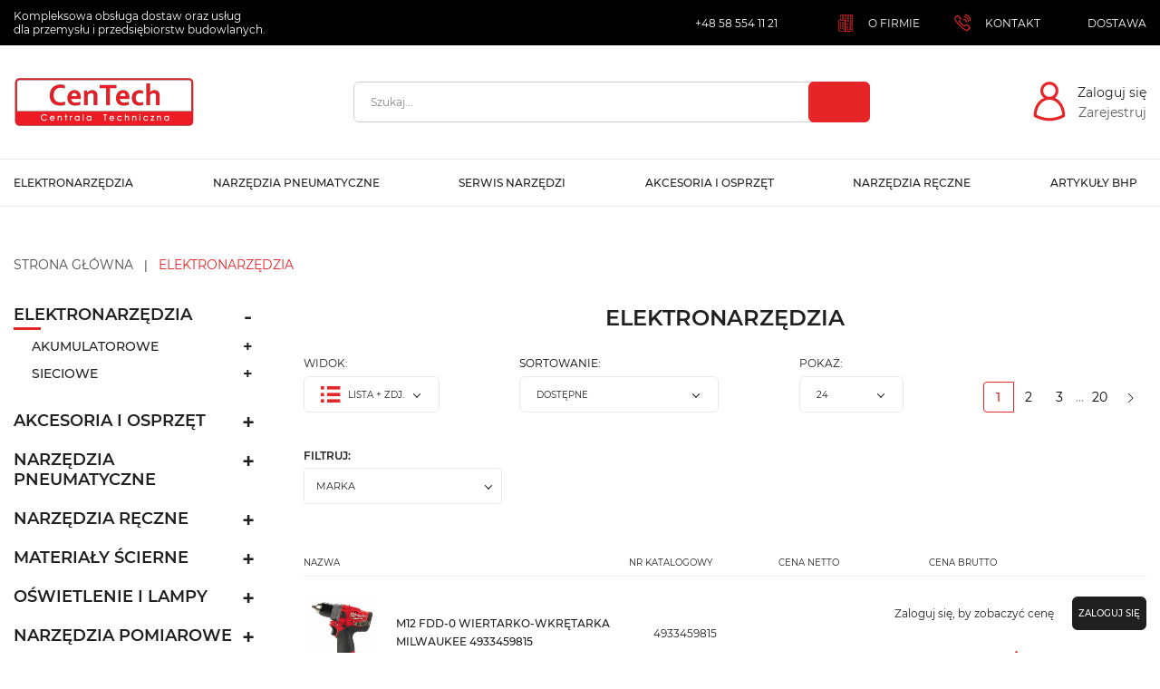

--- FILE ---
content_type: text/html; charset=utf-8
request_url: https://centech.pl/pl/13-elektronarzedzia
body_size: 8149
content:
<!doctype html>
<html lang="pl">

<head>
    
        
  <link rel="preconnect" href="//fonts.gstatic.com/" crossorigin>
<link rel="preconnect" href="//ajax.googleapis.com" crossorigin>
<script type="text/javascript">
    WebFontConfig = {
        google: { families: [ 'Noto+Sans:400,700' ] }
    };
    (function() {
        var wf = document.createElement('script');
        wf.src = 'https://ajax.googleapis.com/ajax/libs/webfont/1/webfont.js';
        wf.type = 'text/javascript';
        wf.async = 'true';
        var s = document.getElementsByTagName('script')[0];
        s.parentNode.insertBefore(wf, s);
    })(); </script>


  <meta charset="utf-8">


  <meta http-equiv="x-ua-compatible" content="ie=edge">



  <title>Elektronarzędzia</title>
  <meta name="description" content="Elektronarzędzia firm: Milwaukee, Bosch, Makita oraz Metabo zasilane są akumulatorowo oraz prądem elektrycznym, najczęściej o napięciu 230 V. Pozwalają na łatwiejsze i znacznie szybsze prace, których wykonywanie narzędziami ręcznymi byłoby uciążliwe, czasochłonne oraz niewygodne.">
  <meta name="keywords" content="">
        
      <link rel="canonical" href="https://centech.pl/pl/13-elektronarzedzia">
    
                    <link rel="alternate" href="https://centech.pl/en/13-elektronarzedzia" hreflang="en-us">
              <link rel="alternate" href="https://centech.pl/pl/13-elektronarzedzia" hreflang="pl">
              
  
<meta property="og:title" content="Elektronarzędzia"/>
<meta property="og:description" content="Elektronarzędzia firm: Milwaukee, Bosch, Makita oraz Metabo zasilane są akumulatorowo oraz prądem elektrycznym, najczęściej o napięciu 230 V. Pozwalają na łatwiejsze i znacznie szybsze prace, których wykonywanie narzędziami ręcznymi byłoby uciążliwe, czasochłonne oraz niewygodne."/>
<meta property="og:type" content="website"/>
<meta property="og:url" content="https://centech.pl/pl/13-elektronarzedzia"/>
<meta property="og:site_name" content="Centech Sp. z o.o."/>
<meta property="og:image" content="https://centech.pl/img/centech-logo-1597826680.jpg"/>

<script type="application/ld+json">
{
    "@context" : "http://schema.org",
    "@type" : "Organization",
    "name" : "Centech Sp. z o.o.",
    "url" : "https://centech.pl/pl/",
    "logo" : {
        "@type":"ImageObject",
        "url":"https://centech.pl/img/centech-logo-1597826680.jpg"
    }
}

</script>

<script type="application/ld+json">
{
    "@context":"http://schema.org",
    "@type":"WebPage",
    "isPartOf": {
        "@type":"WebSite",
        "url":  "https://centech.pl/pl/",
        "name": "Centech Sp. z o.o."
    },
    "name": "Elektronarzędzia",
    "url":  "https://centech.pl/pl/13-elektronarzedzia"
}


</script>

                  

                                
                            <link rel="next" href="https://centech.pl/pl/13-elektronarzedzia?page=2">
        



  <meta name="viewport" content="width=device-width, initial-scale=1">



  <link rel="icon" type="image/vnd.microsoft.icon" href="/img/favicon.ico?1607695048">
  <link rel="shortcut icon" type="image/x-icon" href="/img/favicon.ico?1607695048">



    <link rel="stylesheet" href="https://centech.pl/modules/x13popup/views/css/x13popup.css" type="text/css" media="all">
  <link rel="stylesheet" href="https://centech.pl/themes/starter/assets/css/theme.css" type="text/css" media="all">
  <link rel="stylesheet" href="https://centech.pl/modules/ps_facetedsearch/views/dist/front.css" type="text/css" media="all">
  <link rel="stylesheet" href="https://centech.pl/modules/bluepayment/views/css/front.css" type="text/css" media="all">
  <link rel="stylesheet" href="https://centech.pl/js/jquery/ui/themes/base/minified/jquery-ui.min.css" type="text/css" media="all">
  <link rel="stylesheet" href="https://centech.pl/js/jquery/ui/themes/base/minified/jquery.ui.theme.min.css" type="text/css" media="all">
  <link rel="stylesheet" href="https://centech.pl/themes/starter/modules/ps_imageslider/css/homeslider.css" type="text/css" media="all">
  <link rel="stylesheet" href="https://centech.pl/themes/starter/assets/css/custom.css" type="text/css" media="all">



  

  <script type="text/javascript">
        var bluepayment_env = "PRODUCTION";
        var prestashop = {"cart":{"products":[],"totals":{"total":{"type":"total","label":"Razem brutto","amount":0,"value":"0,00\u00a0z\u0142"},"total_including_tax":{"type":"total","label":"Suma (brutto)","amount":0,"value":"0,00\u00a0z\u0142"},"total_excluding_tax":{"type":"total","label":"Razem netto","amount":0,"value":"0,00\u00a0z\u0142"},"total_without_shipping":{"type":"total","label":"Razem brutto","amount":0,"value":"0,00\u00a0z\u0142"}},"subtotals":{"products_tax_excl":{"type":"products","label":"Warto\u015b\u0107 netto","amount":0,"value":"0,00\u00a0z\u0142"},"products":{"type":"products","label":"Warto\u015b\u0107 brutto","amount":0,"value":"0,00\u00a0z\u0142"},"discounts":null,"shipping":{"type":"shipping","label":"Wysy\u0142ka (cena netto)","amount":0,"value":"0,00 z\u0142"},"tax":null},"products_count":0,"summary_string":"0 sztuk","vouchers":{"allowed":0,"added":[]},"discounts":[],"minimalPurchase":0,"minimalPurchaseRequired":""},"currency":{"name":"Z\u0142oty polski","iso_code":"PLN","iso_code_num":"985","sign":"z\u0142"},"customer":{"lastname":null,"firstname":null,"email":null,"birthday":null,"newsletter":null,"newsletter_date_add":null,"optin":null,"website":null,"company":null,"siret":null,"ape":null,"is_logged":false,"gender":{"type":null,"name":null},"addresses":[]},"language":{"name":"Polski (Polish)","iso_code":"pl","locale":"pl-PL","language_code":"pl","is_rtl":"0","date_format_lite":"Y-m-d","date_format_full":"Y-m-d H:i:s","id":2},"page":{"title":"","canonical":"https:\/\/centech.pl\/pl\/13-elektronarzedzia","meta":{"title":"Elektronarz\u0119dzia","description":"Elektronarz\u0119dzia firm: Milwaukee, Bosch, Makita oraz Metabo zasilane s\u0105 akumulatorowo oraz pr\u0105dem elektrycznym, najcz\u0119\u015bciej o napi\u0119ciu 230 V. Pozwalaj\u0105 na \u0142atwiejsze i znacznie szybsze prace, kt\u00f3rych wykonywanie narz\u0119dziami r\u0119cznymi by\u0142oby uci\u0105\u017cliwe, czasoch\u0142onne oraz niewygodne.","keywords":"","robots":"index"},"page_name":"category","body_classes":{"lang-pl":true,"lang-rtl":false,"country-PL":true,"currency-PLN":true,"layout-left-column":true,"page-category":true,"tax-display-enabled":true,"category-id-13":true,"category-Elektronarz\u0119dzia":true,"category-id-parent-2":true,"category-depth-level-2":true},"admin_notifications":[]},"shop":{"name":"Centech Sp. z o.o.","logo":"\/img\/centech-logo-1597826680.jpg","stores_icon":"\/img\/logo_stores.png","favicon":"\/img\/favicon.ico"},"urls":{"base_url":"https:\/\/centech.pl\/","current_url":"https:\/\/centech.pl\/pl\/13-elektronarzedzia","shop_domain_url":"https:\/\/centech.pl","img_ps_url":"https:\/\/centech.pl\/img\/","img_cat_url":"https:\/\/centech.pl\/img\/c\/","img_lang_url":"https:\/\/centech.pl\/img\/l\/","img_prod_url":"https:\/\/centech.pl\/img\/p\/","img_manu_url":"https:\/\/centech.pl\/img\/m\/","img_sup_url":"https:\/\/centech.pl\/img\/su\/","img_ship_url":"https:\/\/centech.pl\/img\/s\/","img_store_url":"https:\/\/centech.pl\/img\/st\/","img_col_url":"https:\/\/centech.pl\/img\/co\/","img_url":"https:\/\/centech.pl\/themes\/starter\/assets\/img\/","css_url":"https:\/\/centech.pl\/themes\/starter\/assets\/css\/","js_url":"https:\/\/centech.pl\/themes\/starter\/assets\/js\/","pic_url":"https:\/\/centech.pl\/upload\/","pages":{"address":"https:\/\/centech.pl\/pl\/adres","addresses":"https:\/\/centech.pl\/pl\/adresy","authentication":"https:\/\/centech.pl\/pl\/logowanie","cart":"https:\/\/centech.pl\/pl\/koszyk","category":"https:\/\/centech.pl\/pl\/index.php?controller=category","cms":"https:\/\/centech.pl\/pl\/index.php?controller=cms","contact":"https:\/\/centech.pl\/pl\/kontakt","discount":"https:\/\/centech.pl\/pl\/rabaty","guest_tracking":"https:\/\/centech.pl\/pl\/sledzenie-zamowien-gosci","history":"https:\/\/centech.pl\/pl\/historia-zamowien","cart_history":"https:\/\/centech.pl\/pl\/cart-history","identity":"https:\/\/centech.pl\/pl\/dane-osobiste","index":"https:\/\/centech.pl\/pl\/","my_account":"https:\/\/centech.pl\/pl\/moje-konto","order_confirmation":"https:\/\/centech.pl\/pl\/potwierdzenie-zamowienia","order_detail":"https:\/\/centech.pl\/pl\/index.php?controller=order-detail","order_follow":"https:\/\/centech.pl\/pl\/sledzenie-zamowienia","order":"https:\/\/centech.pl\/pl\/zam\u00f3wienie","order_return":"https:\/\/centech.pl\/pl\/index.php?controller=order-return","order_slip":"https:\/\/centech.pl\/pl\/potwierdzenie-zwrotu","pagenotfound":"https:\/\/centech.pl\/pl\/nie-znaleziono-strony","password":"https:\/\/centech.pl\/pl\/odzyskiwanie-hasla","pdf_invoice":"https:\/\/centech.pl\/pl\/index.php?controller=pdf-invoice","pdf_order_return":"https:\/\/centech.pl\/pl\/index.php?controller=pdf-order-return","pdf_order_slip":"https:\/\/centech.pl\/pl\/index.php?controller=pdf-order-slip","prices_drop":"https:\/\/centech.pl\/pl\/promocje","product":"https:\/\/centech.pl\/pl\/index.php?controller=product","search":"https:\/\/centech.pl\/pl\/szukaj","sitemap":"https:\/\/centech.pl\/pl\/Mapa strony","stores":"https:\/\/centech.pl\/pl\/nasze-sklepy","supplier":"https:\/\/centech.pl\/pl\/dostawcy","firm":"https:\/\/centech.pl\/pl\/firm","register":"https:\/\/centech.pl\/pl\/logowanie?create_account=1","order_login":"https:\/\/centech.pl\/pl\/zam\u00f3wienie?login=1","checkoutb2b":"https:\/\/centech.pl\/pl\/module\/nvc_wnet_checkoutb2b\/checkout"},"alternative_langs":{"en-us":"https:\/\/centech.pl\/en\/13-elektronarzedzia","pl":"https:\/\/centech.pl\/pl\/13-elektronarzedzia"},"theme_assets":"\/themes\/starter\/assets\/","actions":{"logout":"https:\/\/centech.pl\/pl\/?mylogout="},"no_picture_image":{"bySize":{"manufacturer_miniature":{"url":"https:\/\/centech.pl\/img\/p\/pl-default-manufacturer_miniature.jpg","width":93,"height":25},"small_default":{"url":"https:\/\/centech.pl\/img\/p\/pl-default-small_default.jpg","width":98,"height":98},"cart_default":{"url":"https:\/\/centech.pl\/img\/p\/pl-default-cart_default.jpg","width":125,"height":125},"pdt_180":{"url":"https:\/\/centech.pl\/img\/p\/pl-default-pdt_180.jpg","width":180,"height":180},"pdt_300":{"url":"https:\/\/centech.pl\/img\/p\/pl-default-pdt_300.jpg","width":300,"height":300},"home_default":{"url":"https:\/\/centech.pl\/img\/p\/pl-default-home_default.jpg","width":325,"height":325},"pdt_360":{"url":"https:\/\/centech.pl\/img\/p\/pl-default-pdt_360.jpg","width":360,"height":360},"pdt_405":{"url":"https:\/\/centech.pl\/img\/p\/pl-default-pdt_405.jpg","width":405,"height":405},"medium_default":{"url":"https:\/\/centech.pl\/img\/p\/pl-default-medium_default.jpg","width":452,"height":452},"pdt_540":{"url":"https:\/\/centech.pl\/img\/p\/pl-default-pdt_540.jpg","width":540,"height":540},"large_default":{"url":"https:\/\/centech.pl\/img\/p\/pl-default-large_default.jpg","width":800,"height":800}},"small":{"url":"https:\/\/centech.pl\/img\/p\/pl-default-manufacturer_miniature.jpg","width":93,"height":25},"medium":{"url":"https:\/\/centech.pl\/img\/p\/pl-default-home_default.jpg","width":325,"height":325},"large":{"url":"https:\/\/centech.pl\/img\/p\/pl-default-large_default.jpg","width":800,"height":800},"legend":""}},"configuration":{"display_taxes_label":true,"display_prices_tax_incl":true,"is_catalog":true,"show_prices":false,"opt_in":{"partner":false},"quantity_discount":{"type":"discount","label":"Rabat"},"voucher_enabled":0,"return_enabled":0},"field_required":[],"breadcrumb":{"links":[{"title":"Strona g\u0142\u00f3wna","url":"https:\/\/centech.pl\/pl\/"},{"title":"Elektronarz\u0119dzia","url":"https:\/\/centech.pl\/pl\/13-elektronarzedzia"}],"count":2},"link":{"protocol_link":"https:\/\/","protocol_content":"https:\/\/"},"time":1769440386,"static_token":"0012e117b2627743e01ab33b18f8b50c","token":"c81357e112203c974943fdbc7d2ea5ea","modules":{"usertrader":null}};
        var pshow_loaded_module_pshowconversion = "PShow Conversion";
      </script>



  <style id="antiClickjack">
                        body{
                            display:none !important;}
                        }
                    </style>
                    <style>
                    #cart-subtotal-shipping{ display: none; }
                    .cart-content p:nth-child(3n){ display: none; }
                    .summary-selected-carrier .carrier-delay{ display: none; }
                </style>
                    <script type="text/javascript">
                        if (self === top) {
                            var antiClickjack = document.getElementById("antiClickjack");
                            antiClickjack.parentNode.removeChild(antiClickjack);
                            } else {
                            top.location = self.location;
                        }
                    </script>
    
    <!-- PShowConversion -->
    
                                    
        <!-- Global site tag (gtag.js) -->

                    <script src="https://www.googletagmanager.com/gtag/js?id=G-XPWSQ0T21B"
                    async></script>
            <script>
                
                const mainTrackingId = 'G-XPWSQ0T21B';

                

                window.dataLayer = window.dataLayer || [];

                function gtag() {
                    window.dataLayer.push(arguments);
                }

                let conf = {
                    user_id: '697784821f5bb5.04105814'
                };
                if (typeof optimizeId !== 'undefined' && optimizeId) {
                    conf.optimize_id = optimizeId;
                }

                gtag('js', new Date());
                gtag('config', mainTrackingId, conf);

                

                
                
            </script>
        
        <!-- End of Global site tag (gtag.js) -->

    
    
        <!-- Google Tag Manager -->
    
        <script>(function (w, d, s, l, i) {
                w[l] = w[l] || [];
                w[l].push({'gtm.start': new Date().getTime(), event: 'gtm.js'});
                var f = d.getElementsByTagName(s)[0];
                var j = d.createElement(s), dl = l != 'dataLayer' ? '&l=' + l : '';
                j.async = true;
                j.src = 'https://www.googletagmanager.com/gtm.js?id=' + i + dl;
                f.parentNode.insertBefore(j, f);
            })(window, document, 'script', 'dataLayer', 'GTM-P28HLN5');</script>
    
        <script>

            window.addEventListener('DOMContentLoaded', () => {

                let waitingForPShowConversionLib = setInterval(function () {

                    if (typeof PShowConversionJS_base === 'undefined' ||
                        typeof PShowConversionJS_base.dataLayer === 'undefined' ||
                        typeof PShowConversionJS_base.dataLayer.initGTMMeasuring === 'undefined') {
                        return;
                    }
                    clearInterval(waitingForPShowConversionLib);

                    PShowConversionJS_base.dataLayer.active = 0;
                    PShowConversionJS_base.dataLayer.eventNamePrefix = '';
                    PShowConversionJS_base.dataLayer.debug = 0;
                    PShowConversionJS_base.dataLayer.ps_products_per_page = 24;
                    PShowConversionJS_base.dataLayer.controller = 'category';

                    
                    PShowConversionJS_base.dataLayer.initGTMMeasuring();

                }, 100);

            });

        </script>
        <!-- End of Google Tag Manager -->

    
    <!-- End of PShowConversion -->





    
</head>

<body id="category" class="lang-pl country-pl currency-pln layout-left-column page-category tax-display-enabled category-id-13 category-elektronarzedzia category-id-parent-2 category-depth-level-2"><noscript><iframe src="https://www.googletagmanager.com/ns.html?id=GTM-P28HLN5" height="0" width="0" style="display:none;visibility:hidden"></iframe></noscript>


    


<main>
    
            

    <header id="header" class="l-header">
        
            
    <div class="header-banner d-print-none">
        
    </div>



    <nav class="header-nav d-print-none">

        <div class="header-nav__mobile-contact-container hidden-lg-up">
            <div class="header-nav__col-nav-1">
                
                <p class="header-nav__col-nav-1-text">
                    Kompleksowa obsługa dostaw oraz usług <br>
dla przemysłu i przedsiębiorstw budowlanych.
                </p>
            </div>
        </div>

        <div class="header-nav__container">
            <div class="header-nav__row visible--desktop">
                <div class="header-nav__col-nav-1">
                    
                    <p class="header-nav__col-nav-1-text">
                        Kompleksowa obsługa dostaw oraz usług <br>
dla przemysłu i przedsiębiorstw budowlanych.
                    </p>
                </div>
                <div class="header-nav__col-nav-2">
                    <div class="block-contact-nav" id="contact-link">
    <div class="block-contact-nav__wrapper">
                    <a
                class="block-contact-nav__href"
                href="tel:+48 58 554 11 21"
            >
                <span class="block-contact-nav__span">
                    +48 58 554 11 21
                </span>
            </a>
        

    </div>
</div>

    <div class="linkblock-nav">
            <ul class="linkblock-nav__list linkblock-nav__list--guest">
                            <li class="linkblock-nav__item">
                    <a
                            id="link-custom-page-o-firmie-5"
                            class="custom-page-link linkblock-nav__href"
                            href="/pl/content/4-o-nas"
                            title=""
                                                >
                        <span class="linkblock-nav__icon linkblock-nav__icon--1"></span>
                        <span class="linkblock-nav__text">
                            O firmie
                        </span>
                    </a>
                </li>
                            <li class="linkblock-nav__item">
                    <a
                            id="link-custom-page-kontakt-5"
                            class="custom-page-link linkblock-nav__href"
                            href="/pl/kontakt"
                            title=""
                                                >
                        <span class="linkblock-nav__icon linkblock-nav__icon--2"></span>
                        <span class="linkblock-nav__text">
                            Kontakt
                        </span>
                    </a>
                </li>
                            <li class="linkblock-nav__item">
                    <a
                            id="link-custom-page-dostawa-5"
                            class="custom-page-link linkblock-nav__href"
                            href="/pl/content/7-dostawa"
                            title=""
                                                >
                        <span class="linkblock-nav__icon linkblock-nav__icon--3"></span>
                        <span class="linkblock-nav__text">
                            Dostawa
                        </span>
                    </a>
                </li>
                    </ul>
    </div>


                </div>
            </div>

            <div class="header-top__logo-container hidden-md-up">
                <a href="https://centech.pl/">
                    <img class="header-top__logo img-fluid" src="/img/centech-logo-1597826680.jpg" alt="Centech Sp. z o.o.">
                </a>
            </div>

            <div class="visible--mobile mobile no-gutters">
                <div class="col-4 d-flex align-items-center">
                    <button
                            id="menu-icon"
                            class="btn btn-primary btn-padding-sm header-nav__mobile-menu-button"
                            data-toggle="modal"
                            data-target="#mobile_top_menu_wrapper"
                    >
                        <i class="material-icons d-inline header-nav__mobile-menu-icon">&#xE5D2;</i>
                    </button>
                </div>
                <div class="col-4 hidden-sm-down">
                    <div class="header-top__logo-container top-logo" id="_mobile_logo"></div>
                </div>
                <div class="col-8 col-sm-4 mobile-user right-nav">
                    <div id="_mobile_wishlist-nav"></div>
                    <div id="_mobile_user_info"></div>
                    <div id="_mobile_merchant-offer"></div>
                    <div id="_mobile_cart" class="mobile-cart"></div>
                    <div id="_mobile_logout-button"></div>
                </div>
            </div>
        </div>
    </nav>
    


        <div class="header-top d-print-none">
            <div class="header-top__container">

                <div class="visible--desktop header-top__logo-container" id="_desktop_logo">
                    <a href="https://centech.pl/">
                        <img class="header-top__logo img-fluid" src="/img/centech-logo-1597826680.jpg" alt="Centech Sp. z o.o.">
                    </a>
                </div>

                <!-- Block search module TOP -->
<div class="search-widget" data-search-widget data-search-controller-url="//centech.pl/pl/szukaj">
    <form method="get" action="//centech.pl/pl/szukaj">
        <input type="hidden" name="controller" value="search">
        <div class="input-group search-widget__input-group">
            <div class="search-widget__input-wrapper">
                <input
                        class="form-control search-widget__form-control"
                        type="text"
                        name="s"
                        value=""
                        placeholder="Szukaj..."
                        aria-label="Szukaj"
                        data-last-item-text="Zobacz wszystkie wyniki ([1])"
                >
            </div>
            <button type="submit" class="btn btn-primary input-group-btn search-widget__submit-button">
                <i class="icon icon-lupa search-widget__button-icon search"></i>
            </button>
            <span class="search-widget__button-show-input-wrapper js-search-button-toggle">
                <i class="icon icon-search-light search-widget__button-show-input-icon"></i>
            </span>
        </div>
    </form>
</div>
<!-- /Block search module TOP -->




                                    <div id="_desktop_logout-button">
                        <div class="header-top__guest-wrapper">
                            <span class="header-top__guest-icon"></span>
                            <div class="header-top__guest-info">
                                <a href="//centech.pl/pl/logowanie?back=https%3A%2F%2Fcentech.pl%2Fpl%2F13-elektronarzedzia" class="header-top__guest-href header-top__guest-href--login">
                                    Zaloguj się
                                </a>
                                <a href="https://centech.pl/pl/registrationB2B?action=render" class="header-top__guest-href header-top__guest-href--register">
                                    Zarejestruj
                                </a>
                            </div>
                        </div>
                    </div>
                            </div>
            <div class="header-top__menu">
                <div class="header-top__menu-container">
                    

<div class="menu" id="_desktop_top_menu">
  
      <ul class="menu-top" id="top-menu" role="navigation" data-depth="0">
                                        <li class="menu__item--0 category menu__item menu__item--top menu__item--current "
          id="category-13" aria-haspopup="true" aria-expanded="false"
          aria-owns="top_sub_menu_28434" aria-controls="top_sub_menu_28434">
          
                    <div class="menu__item-header">
                      <a
              class="d-md-flex menu__item-link--top menu__item-link--hassubmenu"
              href="https://centech.pl/pl/13-elektronarzedzia" data-depth="0"
                          >
                            <span class="align-self-center menu__item-span menu__item-span--text-center">Elektronarzędzia</span>
            </a>
                                                <span class="d-block d-lg-none">
                <span data-target="#top_sub_menu_3094" data-toggle="collapse"
                      class="d-block navbar-toggler icon-collapse">
                  <i class="material-icons menu__collapseicon">&#xE313;</i>
                </span>
              </span>
          </div>
                                <div class="menu-sub   clearfix collapse show" data-collapse-hide-mobile
                 id="top_sub_menu_3094" role="group" aria-labelledby="category-13"
                 aria-expanded="false" aria-hidden="true">
              <div class="menu-sub__content">
                
      <ul  class="menu-sub__list menu-sub__list--1" data-depth="1">
                                        <li class="menu__item--1 category menu__item menu__item--sub "
          id="category-27" aria-haspopup="true" aria-expanded="false"
          aria-owns="top_sub_menu_47781" aria-controls="top_sub_menu_47781">
          
                    <div class="menu__item-header">
                      <a
              class="d-md-flex menu__item-link--sub menu__item-link--1 menu__item-link--hassubmenu"
              href="https://centech.pl/pl/27-akumulatorowe" data-depth="1"
                          >
                            <span class="align-self-center menu__item-span ">Akumulatorowe</span>
            </a>
                                                <span class="d-block d-lg-none">
                <span data-target="#top_sub_menu_63359" data-toggle="collapse"
                      class="d-block navbar-toggler icon-collapse">
                  <i class="material-icons menu__collapseicon">&#xE313;</i>
                </span>
              </span>
          </div>
                                <div class=" d-lg-none clearfix collapse show" data-collapse-hide-mobile
                 id="top_sub_menu_63359" role="group" aria-labelledby="category-27"
                 aria-expanded="false" aria-hidden="true">
              <div>
                
      <ul  class="menu-sub__list menu-sub__list--2" data-depth="2">
                      <li class="menu__item--2 category menu__item menu__item--sub "
          id="category-93" >
          
                      <a
              class="d-md-flex menu__item-link--sub menu__item-link--2 menu__item-link--nosubmenu"
              href="https://centech.pl/pl/93-dalmierze" data-depth="2"
                          >
                            <span class="align-self-center menu__item-span ">dalmierze</span>
            </a>
                              </li>
                      <li class="menu__item--2 category menu__item menu__item--sub "
          id="category-71" >
          
                      <a
              class="d-md-flex menu__item-link--sub menu__item-link--2 menu__item-link--nosubmenu"
              href="https://centech.pl/pl/71-dmuchawy-i-wentylatory" data-depth="2"
                          >
                            <span class="align-self-center menu__item-span ">dmuchawy i wentylatory</span>
            </a>
                              </li>
                      <li class="menu__item--2 category menu__item menu__item--sub "
          id="category-354" >
          
                      <a
              class="d-md-flex menu__item-link--sub menu__item-link--2 menu__item-link--nosubmenu"
              href="https://centech.pl/pl/354-frezarki" data-depth="2"
                          >
                            <span class="align-self-center menu__item-span ">frezarki</span>
            </a>
                              </li>
                      <li class="menu__item--2 category menu__item menu__item--sub "
          id="category-85" >
          
                      <a
              class="d-md-flex menu__item-link--sub menu__item-link--2 menu__item-link--nosubmenu"
              href="https://centech.pl/pl/85-grzechotki-i-klucze-dynamometryczne" data-depth="2"
                          >
                            <span class="align-self-center menu__item-span ">grzechotki i klucze dynamometryczne</span>
            </a>
                              </li>
                      <li class="menu__item--2 category menu__item menu__item--sub "
          id="category-80" >
          
                      <a
              class="d-md-flex menu__item-link--sub menu__item-link--2 menu__item-link--nosubmenu"
              href="https://centech.pl/pl/80-gwozdziarki" data-depth="2"
                          >
                            <span class="align-self-center menu__item-span ">gwoździarki</span>
            </a>
                              </li>
                      <li class="menu__item--2 category menu__item menu__item--sub "
          id="category-417" >
          
                      <a
              class="d-md-flex menu__item-link--sub menu__item-link--2 menu__item-link--nosubmenu"
              href="https://centech.pl/pl/417-inne" data-depth="2"
                          >
                            <span class="align-self-center menu__item-span ">Inne</span>
            </a>
                              </li>
                      <li class="menu__item--2 category menu__item menu__item--sub "
          id="category-91" >
          
                      <a
              class="d-md-flex menu__item-link--sub menu__item-link--2 menu__item-link--nosubmenu"
              href="https://centech.pl/pl/91-kamery-inspekcyjne" data-depth="2"
                          >
                            <span class="align-self-center menu__item-span ">kamery inspekcyjne</span>
            </a>
                              </li>
                                        <li class="menu__item--2 category menu__item menu__item--sub "
          id="category-56" aria-haspopup="true" aria-expanded="false"
          aria-owns="top_sub_menu_49107" aria-controls="top_sub_menu_49107">
          
                      <a
              class="d-md-flex menu__item-link--sub menu__item-link--2 menu__item-link--hassubmenu"
              href="https://centech.pl/pl/56-klucze-udarowe" data-depth="2"
                          >
                            <span class="align-self-center menu__item-span ">klucze udarowe</span>
            </a>
                              </li>
                      <li class="menu__item--2 category menu__item menu__item--sub "
          id="category-87" >
          
                      <a
              class="d-md-flex menu__item-link--sub menu__item-link--2 menu__item-link--nosubmenu"
              href="https://centech.pl/pl/87-kompresory" data-depth="2"
                          >
                            <span class="align-self-center menu__item-span ">kompresory</span>
            </a>
                              </li>
                      <li class="menu__item--2 category menu__item menu__item--sub "
          id="category-86" >
          
                      <a
              class="d-md-flex menu__item-link--sub menu__item-link--2 menu__item-link--nosubmenu"
              href="https://centech.pl/pl/86-lutownice" data-depth="2"
                          >
                            <span class="align-self-center menu__item-span ">lutownice</span>
            </a>
                              </li>
                      <li class="menu__item--2 category menu__item menu__item--sub "
          id="category-92" >
          
                      <a
              class="d-md-flex menu__item-link--sub menu__item-link--2 menu__item-link--nosubmenu"
              href="https://centech.pl/pl/92-mierniki" data-depth="2"
                          >
                            <span class="align-self-center menu__item-span ">mierniki</span>
            </a>
                              </li>
                      <li class="menu__item--2 category menu__item menu__item--sub "
          id="category-75" >
          
                      <a
              class="d-md-flex menu__item-link--sub menu__item-link--2 menu__item-link--nosubmenu"
              href="https://centech.pl/pl/75-mieszadla" data-depth="2"
                          >
                            <span class="align-self-center menu__item-span ">mieszadła</span>
            </a>
                              </li>
                                        <li class="menu__item--2 category menu__item menu__item--sub "
          id="category-55" aria-haspopup="true" aria-expanded="false"
          aria-owns="top_sub_menu_7276" aria-controls="top_sub_menu_7276">
          
                      <a
              class="d-md-flex menu__item-link--sub menu__item-link--2 menu__item-link--hassubmenu"
              href="https://centech.pl/pl/55-mlotowiertarki-i-mloty-udarowe" data-depth="2"
                          >
                            <span class="align-self-center menu__item-span ">młotowiertarki i młoty udarowe</span>
            </a>
                              </li>
                      <li class="menu__item--2 category menu__item menu__item--sub "
          id="category-69" >
          
                      <a
              class="d-md-flex menu__item-link--sub menu__item-link--2 menu__item-link--nosubmenu"
              href="https://centech.pl/pl/69-mx-fuel" data-depth="2"
                          >
                            <span class="align-self-center menu__item-span ">MX FUEL</span>
            </a>
                              </li>
                      <li class="menu__item--2 category menu__item menu__item--sub "
          id="category-78" >
          
                      <a
              class="d-md-flex menu__item-link--sub menu__item-link--2 menu__item-link--nosubmenu"
              href="https://centech.pl/pl/78-narzedzia-wielofunkcyjne" data-depth="2"
                          >
                            <span class="align-self-center menu__item-span ">narzędzia wielofunkcyjne</span>
            </a>
                              </li>
                      <li class="menu__item--2 category menu__item menu__item--sub "
          id="category-89" >
          
                      <a
              class="d-md-flex menu__item-link--sub menu__item-link--2 menu__item-link--nosubmenu"
              href="https://centech.pl/pl/89-nitownice" data-depth="2"
                          >
                            <span class="align-self-center menu__item-span ">nitownice</span>
            </a>
                              </li>
                      <li class="menu__item--2 category menu__item menu__item--sub "
          id="category-77" >
          
                      <a
              class="d-md-flex menu__item-link--sub menu__item-link--2 menu__item-link--nosubmenu"
              href="https://centech.pl/pl/77-nozyce-do-blach" data-depth="2"
                          >
                            <span class="align-self-center menu__item-span ">nożyce do blach</span>
            </a>
                              </li>
                                        <li class="menu__item--2 category menu__item menu__item--sub "
          id="category-68" aria-haspopup="true" aria-expanded="false"
          aria-owns="top_sub_menu_19250" aria-controls="top_sub_menu_19250">
          
                      <a
              class="d-md-flex menu__item-link--sub menu__item-link--2 menu__item-link--hassubmenu"
              href="https://centech.pl/pl/68-obcinaki" data-depth="2"
                          >
                            <span class="align-self-center menu__item-span ">obcinaki</span>
            </a>
                              </li>
                      <li class="menu__item--2 category menu__item menu__item--sub "
          id="category-70" >
          
                      <a
              class="d-md-flex menu__item-link--sub menu__item-link--2 menu__item-link--nosubmenu"
              href="https://centech.pl/pl/70-odkurzacze" data-depth="2"
                          >
                            <span class="align-self-center menu__item-span ">odkurzacze</span>
            </a>
                              </li>
                      <li class="menu__item--2 category menu__item menu__item--sub "
          id="category-410" >
          
                      <a
              class="d-md-flex menu__item-link--sub menu__item-link--2 menu__item-link--nosubmenu"
              href="https://centech.pl/pl/410-odsysacz" data-depth="2"
                          >
                            <span class="align-self-center menu__item-span ">Odsysacz</span>
            </a>
                              </li>
                      <li class="menu__item--2 category menu__item menu__item--sub "
          id="category-96" >
          
                      <a
              class="d-md-flex menu__item-link--sub menu__item-link--2 menu__item-link--nosubmenu"
              href="https://centech.pl/pl/96-ogrodnicze" data-depth="2"
                          >
                            <span class="align-self-center menu__item-span ">ogrodnicze</span>
            </a>
                              </li>
                      <li class="menu__item--2 category menu__item menu__item--sub "
          id="category-82" >
          
                      <a
              class="d-md-flex menu__item-link--sub menu__item-link--2 menu__item-link--nosubmenu"
              href="https://centech.pl/pl/82-opalarki" data-depth="2"
                          >
                            <span class="align-self-center menu__item-span ">opalarki</span>
            </a>
                              </li>
                                        <li class="menu__item--2 category menu__item menu__item--sub "
          id="category-348" aria-haspopup="true" aria-expanded="false"
          aria-owns="top_sub_menu_98233" aria-controls="top_sub_menu_98233">
          
                      <a
              class="d-md-flex menu__item-link--sub menu__item-link--2 menu__item-link--hassubmenu"
              href="https://centech.pl/pl/348-pily-i-pilarki" data-depth="2"
                          >
                            <span class="align-self-center menu__item-span ">piły i pilarki</span>
            </a>
                              </li>
                      <li class="menu__item--2 category menu__item menu__item--sub "
          id="category-62" >
          
                      <a
              class="d-md-flex menu__item-link--sub menu__item-link--2 menu__item-link--nosubmenu"
              href="https://centech.pl/pl/62-pistolety-do-wyciskania-mas" data-depth="2"
                          >
                            <span class="align-self-center menu__item-span ">pistolety do wyciskania mas</span>
            </a>
                              </li>
                      <li class="menu__item--2 category menu__item menu__item--sub "
          id="category-74" >
          
                      <a
              class="d-md-flex menu__item-link--sub menu__item-link--2 menu__item-link--nosubmenu"
              href="https://centech.pl/pl/74-polerki" data-depth="2"
                          >
                            <span class="align-self-center menu__item-span ">polerki</span>
            </a>
                              </li>
                      <li class="menu__item--2 category menu__item menu__item--sub "
          id="category-97" >
          
                      <a
              class="d-md-flex menu__item-link--sub menu__item-link--2 menu__item-link--nosubmenu"
              href="https://centech.pl/pl/97-pompy-hydrauliczne" data-depth="2"
                          >
                            <span class="align-self-center menu__item-span ">pompy hydrauliczne</span>
            </a>
                              </li>
                      <li class="menu__item--2 category menu__item menu__item--sub "
          id="category-399" >
          
                      <a
              class="d-md-flex menu__item-link--sub menu__item-link--2 menu__item-link--nosubmenu"
              href="https://centech.pl/pl/399-przecinarki" data-depth="2"
                          >
                            <span class="align-self-center menu__item-span ">Przecinarki</span>
            </a>
                              </li>
                      <li class="menu__item--2 category menu__item menu__item--sub "
          id="category-99" >
          
                      <a
              class="d-md-flex menu__item-link--sub menu__item-link--2 menu__item-link--nosubmenu"
              href="https://centech.pl/pl/99-przepychacz-do-rur" data-depth="2"
                          >
                            <span class="align-self-center menu__item-span ">przepychacz do rur</span>
            </a>
                              </li>
                      <li class="menu__item--2 category menu__item menu__item--sub "
          id="category-84" >
          
                      <a
              class="d-md-flex menu__item-link--sub menu__item-link--2 menu__item-link--nosubmenu"
              href="https://centech.pl/pl/84-radia-budowlane-i-glosniki" data-depth="2"
                          >
                            <span class="align-self-center menu__item-span ">Radia budowlane i głośniki</span>
            </a>
                              </li>
                      <li class="menu__item--2 category menu__item menu__item--sub "
          id="category-83" >
          
                      <a
              class="d-md-flex menu__item-link--sub menu__item-link--2 menu__item-link--nosubmenu"
              href="https://centech.pl/pl/83-smarownice" data-depth="2"
                          >
                            <span class="align-self-center menu__item-span ">smarownice</span>
            </a>
                              </li>
                      <li class="menu__item--2 category menu__item menu__item--sub "
          id="category-79" >
          
                      <a
              class="d-md-flex menu__item-link--sub menu__item-link--2 menu__item-link--nosubmenu"
              href="https://centech.pl/pl/79-strugi-do-drewna" data-depth="2"
                          >
                            <span class="align-self-center menu__item-span ">strugi do drewna</span>
            </a>
                              </li>
                                        <li class="menu__item--2 category menu__item menu__item--sub "
          id="category-57" aria-haspopup="true" aria-expanded="false"
          aria-owns="top_sub_menu_24729" aria-controls="top_sub_menu_24729">
          
                      <a
              class="d-md-flex menu__item-link--sub menu__item-link--2 menu__item-link--hassubmenu"
              href="https://centech.pl/pl/57-szlifierki-katowe" data-depth="2"
                          >
                            <span class="align-self-center menu__item-span ">szlifierki kątowe</span>
            </a>
                              </li>
                      <li class="menu__item--2 category menu__item menu__item--sub "
          id="category-404" >
          
                      <a
              class="d-md-flex menu__item-link--sub menu__item-link--2 menu__item-link--nosubmenu"
              href="https://centech.pl/pl/404-szlifierki-oscylacyjne" data-depth="2"
                          >
                            <span class="align-self-center menu__item-span ">Szlifierki oscylacyjne</span>
            </a>
                              </li>
                      <li class="menu__item--2 category menu__item menu__item--sub "
          id="category-58" >
          
                      <a
              class="d-md-flex menu__item-link--sub menu__item-link--2 menu__item-link--nosubmenu"
              href="https://centech.pl/pl/58-szlifierki-proste" data-depth="2"
                          >
                            <span class="align-self-center menu__item-span ">szlifierki proste</span>
            </a>
                              </li>
                      <li class="menu__item--2 category menu__item menu__item--sub "
          id="category-333" >
          
                      <a
              class="d-md-flex menu__item-link--sub menu__item-link--2 menu__item-link--nosubmenu"
              href="https://centech.pl/pl/333-szlifierki-trzpieniowe" data-depth="2"
                          >
                            <span class="align-self-center menu__item-span ">szlifierki trzpieniowe</span>
            </a>
                              </li>
                      <li class="menu__item--2 category menu__item menu__item--sub "
          id="category-73" >
          
                      <a
              class="d-md-flex menu__item-link--sub menu__item-link--2 menu__item-link--nosubmenu"
              href="https://centech.pl/pl/73-ukosnice-i-pily-stolowe" data-depth="2"
                          >
                            <span class="align-self-center menu__item-span ">ukośnice i piły stołowe</span>
            </a>
                              </li>
                      <li class="menu__item--2 category menu__item menu__item--sub "
          id="category-63" >
          
                      <a
              class="d-md-flex menu__item-link--sub menu__item-link--2 menu__item-link--nosubmenu"
              href="https://centech.pl/pl/63-wiertarki-katowe" data-depth="2"
                          >
                            <span class="align-self-center menu__item-span ">wiertarki kątowe</span>
            </a>
                              </li>
                                        <li class="menu__item--2 category menu__item menu__item--sub "
          id="category-29" aria-haspopup="true" aria-expanded="false"
          aria-owns="top_sub_menu_46796" aria-controls="top_sub_menu_46796">
          
                      <a
              class="d-md-flex menu__item-link--sub menu__item-link--2 menu__item-link--hassubmenu"
              href="https://centech.pl/pl/29-wiertarko-wkretarki" data-depth="2"
                          >
                            <span class="align-self-center menu__item-span ">wiertarko – wkrętarki</span>
            </a>
                              </li>
                      <li class="menu__item--2 category menu__item menu__item--sub "
          id="category-329" >
          
                      <a
              class="d-md-flex menu__item-link--sub menu__item-link--2 menu__item-link--nosubmenu"
              href="https://centech.pl/pl/329-wkretarki" data-depth="2"
                          >
                            <span class="align-self-center menu__item-span ">Wkrętarki</span>
            </a>
                              </li>
                      <li class="menu__item--2 category menu__item menu__item--sub "
          id="category-72" >
          
                      <a
              class="d-md-flex menu__item-link--sub menu__item-link--2 menu__item-link--nosubmenu"
              href="https://centech.pl/pl/72-wyrzynarki" data-depth="2"
                          >
                            <span class="align-self-center menu__item-span ">wyrzynarki</span>
            </a>
                              </li>
                                        <li class="menu__item--2 category menu__item menu__item--sub "
          id="category-67" aria-haspopup="true" aria-expanded="false"
          aria-owns="top_sub_menu_98036" aria-controls="top_sub_menu_98036">
          
                      <a
              class="d-md-flex menu__item-link--sub menu__item-link--2 menu__item-link--hassubmenu"
              href="https://centech.pl/pl/67-zaciskarki" data-depth="2"
                          >
                            <span class="align-self-center menu__item-span ">zaciskarki</span>
            </a>
                              </li>
                      <li class="menu__item--2 category menu__item menu__item--sub "
          id="category-60" >
          
                      <a
              class="d-md-flex menu__item-link--sub menu__item-link--2 menu__item-link--nosubmenu"
              href="https://centech.pl/pl/60-zakretarki-udarowe" data-depth="2"
                          >
                            <span class="align-self-center menu__item-span ">zakrętarki udarowe</span>
            </a>
                              </li>
                      <li class="menu__item--2 category menu__item menu__item--sub "
          id="category-88" >
          
                      <a
              class="d-md-flex menu__item-link--sub menu__item-link--2 menu__item-link--nosubmenu"
              href="https://centech.pl/pl/88-zszywacze" data-depth="2"
                          >
                            <span class="align-self-center menu__item-span ">zszywacze</span>
            </a>
                              </li>
                      <li class="menu__item--2 category menu__item menu__item--sub "
          id="category-353" >
          
                      <a
              class="d-md-flex menu__item-link--sub menu__item-link--2 menu__item-link--nosubmenu"
              href="https://centech.pl/pl/353-zestawy" data-depth="2"
                          >
                            <span class="align-self-center menu__item-span ">zestawy</span>
            </a>
                              </li>
          </ul>
  
              </div>
            </div>
                  </li>
                                        <li class="menu__item--1 category menu__item menu__item--sub "
          id="category-28" aria-haspopup="true" aria-expanded="false"
          aria-owns="top_sub_menu_36977" aria-controls="top_sub_menu_36977">
          
                    <div class="menu__item-header">
                      <a
              class="d-md-flex menu__item-link--sub menu__item-link--1 menu__item-link--hassubmenu"
              href="https://centech.pl/pl/28-sieciowe" data-depth="1"
                          >
                            <span class="align-self-center menu__item-span ">Sieciowe</span>
            </a>
                                                <span class="d-block d-lg-none">
                <span data-target="#top_sub_menu_49729" data-toggle="collapse"
                      class="d-block navbar-toggler icon-collapse">
                  <i class="material-icons menu__collapseicon">&#xE313;</i>
                </span>
              </span>
          </div>
                                <div class=" d-lg-none clearfix collapse show" data-collapse-hide-mobile
                 id="top_sub_menu_49729" role="group" aria-labelledby="category-28"
                 aria-expanded="false" aria-hidden="true">
              <div>
                
      <ul  class="menu-sub__list menu-sub__list--2" data-depth="2">
                      <li class="menu__item--2 category menu__item menu__item--sub "
          id="category-344" >
          
                      <a
              class="d-md-flex menu__item-link--sub menu__item-link--2 menu__item-link--nosubmenu"
              href="https://centech.pl/pl/344-frezarki" data-depth="2"
                          >
                            <span class="align-self-center menu__item-span ">frezarki</span>
            </a>
                              </li>
                      <li class="menu__item--2 category menu__item menu__item--sub "
          id="category-233" >
          
                      <a
              class="d-md-flex menu__item-link--sub menu__item-link--2 menu__item-link--nosubmenu"
              href="https://centech.pl/pl/233-klucze-udarowe" data-depth="2"
                          >
                            <span class="align-self-center menu__item-span ">klucze udarowe</span>
            </a>
                              </li>
                                        <li class="menu__item--2 category menu__item menu__item--sub "
          id="category-357" aria-haspopup="true" aria-expanded="false"
          aria-owns="top_sub_menu_54399" aria-controls="top_sub_menu_54399">
          
                      <a
              class="d-md-flex menu__item-link--sub menu__item-link--2 menu__item-link--hassubmenu"
              href="https://centech.pl/pl/357-mloty-udarowe-i-mlotowiertarki" data-depth="2"
                          >
                            <span class="align-self-center menu__item-span ">młoty udarowe i młotowiertarki</span>
            </a>
                              </li>
                      <li class="menu__item--2 category menu__item menu__item--sub "
          id="category-239" >
          
                      <a
              class="d-md-flex menu__item-link--sub menu__item-link--2 menu__item-link--nosubmenu"
              href="https://centech.pl/pl/239-odkurzacze" data-depth="2"
                          >
                            <span class="align-self-center menu__item-span ">odkurzacze</span>
            </a>
                              </li>
                      <li class="menu__item--2 category menu__item menu__item--sub "
          id="category-338" >
          
                      <a
              class="d-md-flex menu__item-link--sub menu__item-link--2 menu__item-link--nosubmenu"
              href="https://centech.pl/pl/338-opalarki" data-depth="2"
                          >
                            <span class="align-self-center menu__item-span ">opalarki</span>
            </a>
                              </li>
                                        <li class="menu__item--2 category menu__item menu__item--sub "
          id="category-347" aria-haspopup="true" aria-expanded="false"
          aria-owns="top_sub_menu_36583" aria-controls="top_sub_menu_36583">
          
                      <a
              class="d-md-flex menu__item-link--sub menu__item-link--2 menu__item-link--hassubmenu"
              href="https://centech.pl/pl/347-pily-i-pilarki" data-depth="2"
                          >
                            <span class="align-self-center menu__item-span ">piły i pilarki</span>
            </a>
                              </li>
                      <li class="menu__item--2 category menu__item menu__item--sub "
          id="category-236" >
          
                      <a
              class="d-md-flex menu__item-link--sub menu__item-link--2 menu__item-link--nosubmenu"
              href="https://centech.pl/pl/236-przecinarki-do-metalu" data-depth="2"
                          >
                            <span class="align-self-center menu__item-span ">przecinarki do metalu</span>
            </a>
                              </li>
                                        <li class="menu__item--2 category menu__item menu__item--sub "
          id="category-222" aria-haspopup="true" aria-expanded="false"
          aria-owns="top_sub_menu_86321" aria-controls="top_sub_menu_86321">
          
                      <a
              class="d-md-flex menu__item-link--sub menu__item-link--2 menu__item-link--hassubmenu"
              href="https://centech.pl/pl/222-szlifierki-katowe" data-depth="2"
                          >
                            <span class="align-self-center menu__item-span ">szlifierki kątowe</span>
            </a>
                              </li>
                      <li class="menu__item--2 category menu__item menu__item--sub "
          id="category-238" >
          
                      <a
              class="d-md-flex menu__item-link--sub menu__item-link--2 menu__item-link--nosubmenu"
              href="https://centech.pl/pl/238-szlifierki-mimosrodowe" data-depth="2"
                          >
                            <span class="align-self-center menu__item-span ">szlifierki mimośrodowe</span>
            </a>
                              </li>
                      <li class="menu__item--2 category menu__item menu__item--sub "
          id="category-346" >
          
                      <a
              class="d-md-flex menu__item-link--sub menu__item-link--2 menu__item-link--nosubmenu"
              href="https://centech.pl/pl/346-szlifierki-oscylacyjne" data-depth="2"
                          >
                            <span class="align-self-center menu__item-span ">Szlifierki oscylacyjne</span>
            </a>
                              </li>
                      <li class="menu__item--2 category menu__item menu__item--sub "
          id="category-224" >
          
                      <a
              class="d-md-flex menu__item-link--sub menu__item-link--2 menu__item-link--nosubmenu"
              href="https://centech.pl/pl/224-szlifierki-proste" data-depth="2"
                          >
                            <span class="align-self-center menu__item-span ">szlifierki proste</span>
            </a>
                              </li>
                      <li class="menu__item--2 category menu__item menu__item--sub "
          id="category-342" >
          
                      <a
              class="d-md-flex menu__item-link--sub menu__item-link--2 menu__item-link--nosubmenu"
              href="https://centech.pl/pl/342-szlifierki-stolowe" data-depth="2"
                          >
                            <span class="align-self-center menu__item-span ">szlifierki stołowe</span>
            </a>
                              </li>
                      <li class="menu__item--2 category menu__item menu__item--sub "
          id="category-240" >
          
                      <a
              class="d-md-flex menu__item-link--sub menu__item-link--2 menu__item-link--nosubmenu"
              href="https://centech.pl/pl/240-ukosnice-i-stojaki" data-depth="2"
                          >
                            <span class="align-self-center menu__item-span ">ukośnice i stojaki</span>
            </a>
                              </li>
                      <li class="menu__item--2 category menu__item menu__item--sub "
          id="category-220" >
          
                      <a
              class="d-md-flex menu__item-link--sub menu__item-link--2 menu__item-link--nosubmenu"
              href="https://centech.pl/pl/220-wiertarki-do-metalu" data-depth="2"
                          >
                            <span class="align-self-center menu__item-span ">wiertarki do metalu</span>
            </a>
                              </li>
                      <li class="menu__item--2 category menu__item menu__item--sub "
          id="category-230" >
          
                      <a
              class="d-md-flex menu__item-link--sub menu__item-link--2 menu__item-link--nosubmenu"
              href="https://centech.pl/pl/230-wiertnice-diamentowe" data-depth="2"
                          >
                            <span class="align-self-center menu__item-span ">wiertnice diamentowe</span>
            </a>
                              </li>
                      <li class="menu__item--2 category menu__item menu__item--sub "
          id="category-235" >
          
                      <a
              class="d-md-flex menu__item-link--sub menu__item-link--2 menu__item-link--nosubmenu"
              href="https://centech.pl/pl/235-wiertarki-magnetyczne" data-depth="2"
                          >
                            <span class="align-self-center menu__item-span ">wiertarki magnetyczne</span>
            </a>
                              </li>
                      <li class="menu__item--2 category menu__item menu__item--sub "
          id="category-227" >
          
                      <a
              class="d-md-flex menu__item-link--sub menu__item-link--2 menu__item-link--nosubmenu"
              href="https://centech.pl/pl/227-wyrzynarki" data-depth="2"
                          >
                            <span class="align-self-center menu__item-span ">wyrzynarki</span>
            </a>
                              </li>
                      <li class="menu__item--2 category menu__item menu__item--sub "
          id="category-355" >
          
                      <a
              class="d-md-flex menu__item-link--sub menu__item-link--2 menu__item-link--nosubmenu"
              href="https://centech.pl/pl/355-dlutownice" data-depth="2"
                          >
                            <span class="align-self-center menu__item-span ">dłutownice</span>
            </a>
                              </li>
                      <li class="menu__item--2 category menu__item menu__item--sub "
          id="category-388" >
          
                      <a
              class="d-md-flex menu__item-link--sub menu__item-link--2 menu__item-link--nosubmenu"
              href="https://centech.pl/pl/388-wiertarka-udarowa" data-depth="2"
                          >
                            <span class="align-self-center menu__item-span ">Wiertarka udarowa</span>
            </a>
                              </li>
                      <li class="menu__item--2 category menu__item menu__item--sub "
          id="category-393" >
          
                      <a
              class="d-md-flex menu__item-link--sub menu__item-link--2 menu__item-link--nosubmenu"
              href="https://centech.pl/pl/393-wiertarki" data-depth="2"
                          >
                            <span class="align-self-center menu__item-span ">wiertarki</span>
            </a>
                              </li>
                      <li class="menu__item--2 category menu__item menu__item--sub "
          id="category-397" >
          
                      <a
              class="d-md-flex menu__item-link--sub menu__item-link--2 menu__item-link--nosubmenu"
              href="https://centech.pl/pl/397-polerka" data-depth="2"
                          >
                            <span class="align-self-center menu__item-span ">Polerka</span>
            </a>
                              </li>
                      <li class="menu__item--2 category menu__item menu__item--sub "
          id="category-405" >
          
                      <a
              class="d-md-flex menu__item-link--sub menu__item-link--2 menu__item-link--nosubmenu"
              href="https://centech.pl/pl/405-wiertarko-wkretarka" data-depth="2"
                          >
                            <span class="align-self-center menu__item-span ">Wiertarko - wkrętarka</span>
            </a>
                              </li>
                      <li class="menu__item--2 category menu__item menu__item--sub "
          id="category-408" >
          
                      <a
              class="d-md-flex menu__item-link--sub menu__item-link--2 menu__item-link--nosubmenu"
              href="https://centech.pl/pl/408-nagrzewnice" data-depth="2"
                          >
                            <span class="align-self-center menu__item-span ">Nagrzewnice</span>
            </a>
                              </li>
                      <li class="menu__item--2 category menu__item menu__item--sub "
          id="category-411" >
          
                      <a
              class="d-md-flex menu__item-link--sub menu__item-link--2 menu__item-link--nosubmenu"
              href="https://centech.pl/pl/411-polerki" data-depth="2"
                          >
                            <span class="align-self-center menu__item-span ">Polerki</span>
            </a>
                              </li>
          </ul>
  
              </div>
            </div>
                  </li>
          </ul>
  
              </div>
            </div>
                  </li>
                                        <li class="menu__item--0 category menu__item menu__item--top "
          id="category-15" aria-haspopup="true" aria-expanded="false"
          aria-owns="top_sub_menu_21025" aria-controls="top_sub_menu_21025">
          
                    <div class="menu__item-header">
                      <a
              class="d-md-flex menu__item-link--top menu__item-link--hassubmenu"
              href="https://centech.pl/pl/15-narzedzia-pneumatyczne" data-depth="0"
                          >
                            <span class="align-self-center menu__item-span menu__item-span--text-center">Narzędzia pneumatyczne</span>
            </a>
                                                <span class="d-block d-lg-none">
                <span data-target="#top_sub_menu_32483" data-toggle="collapse"
                      class="d-block navbar-toggler icon-collapse">
                  <i class="material-icons menu__collapseicon">&#xE313;</i>
                </span>
              </span>
          </div>
                                <div class="menu-sub   clearfix collapse show" data-collapse-hide-mobile
                 id="top_sub_menu_32483" role="group" aria-labelledby="category-15"
                 aria-expanded="false" aria-hidden="true">
              <div class="menu-sub__content">
                
      <ul  class="menu-sub__list menu-sub__list--1" data-depth="1">
                      <li class="menu__item--1 category menu__item menu__item--sub "
          id="category-313" >
          
                      <a
              class="d-md-flex menu__item-link--sub menu__item-link--1 menu__item-link--nosubmenu"
              href="https://centech.pl/pl/313-akcesoria-zlaczne-i-weze" data-depth="1"
                          >
                            <span class="align-self-center menu__item-span ">Akcesoria złączne i węże</span>
            </a>
                              </li>
                      <li class="menu__item--1 category menu__item menu__item--sub "
          id="category-309" >
          
                      <a
              class="d-md-flex menu__item-link--sub menu__item-link--1 menu__item-link--nosubmenu"
              href="https://centech.pl/pl/309-klucze-katowe" data-depth="1"
                          >
                            <span class="align-self-center menu__item-span ">Klucze kątowe</span>
            </a>
                              </li>
                      <li class="menu__item--1 category menu__item menu__item--sub "
          id="category-308" >
          
                      <a
              class="d-md-flex menu__item-link--sub menu__item-link--1 menu__item-link--nosubmenu"
              href="https://centech.pl/pl/308-klucze-udarowe" data-depth="1"
                          >
                            <span class="align-self-center menu__item-span ">Klucze udarowe</span>
            </a>
                              </li>
                      <li class="menu__item--1 category menu__item menu__item--sub "
          id="category-314" >
          
                      <a
              class="d-md-flex menu__item-link--sub menu__item-link--1 menu__item-link--nosubmenu"
              href="https://centech.pl/pl/314-kompresory" data-depth="1"
                          >
                            <span class="align-self-center menu__item-span ">Kompresory</span>
            </a>
                              </li>
                      <li class="menu__item--1 category menu__item menu__item--sub "
          id="category-310" >
          
                      <a
              class="d-md-flex menu__item-link--sub menu__item-link--1 menu__item-link--nosubmenu"
              href="https://centech.pl/pl/310-mlotki-igielkowe" data-depth="1"
                          >
                            <span class="align-self-center menu__item-span ">Młotki igiełkowe</span>
            </a>
                              </li>
                      <li class="menu__item--1 category menu__item menu__item--sub "
          id="category-311" >
          
                      <a
              class="d-md-flex menu__item-link--sub menu__item-link--1 menu__item-link--nosubmenu"
              href="https://centech.pl/pl/311-nitownice" data-depth="1"
                          >
                            <span class="align-self-center menu__item-span ">Nitownice</span>
            </a>
                              </li>
                      <li class="menu__item--1 category menu__item menu__item--sub "
          id="category-307" >
          
                      <a
              class="d-md-flex menu__item-link--sub menu__item-link--1 menu__item-link--nosubmenu"
              href="https://centech.pl/pl/307-wkretarki" data-depth="1"
                          >
                            <span class="align-self-center menu__item-span ">Wkrętarki</span>
            </a>
                              </li>
                                        <li class="menu__item--1 category menu__item menu__item--sub "
          id="category-300" aria-haspopup="true" aria-expanded="false"
          aria-owns="top_sub_menu_84196" aria-controls="top_sub_menu_84196">
          
                    <div class="menu__item-header">
                      <a
              class="d-md-flex menu__item-link--sub menu__item-link--1 menu__item-link--hassubmenu"
              href="https://centech.pl/pl/300-szlifierki-katowe" data-depth="1"
                          >
                            <span class="align-self-center menu__item-span ">Szlifierki kątowe</span>
            </a>
                                                <span class="d-block d-lg-none">
                <span data-target="#top_sub_menu_45167" data-toggle="collapse"
                      class="d-block navbar-toggler icon-collapse">
                  <i class="material-icons menu__collapseicon">&#xE313;</i>
                </span>
              </span>
          </div>
                                <div class=" d-lg-none clearfix collapse show" data-collapse-hide-mobile
                 id="top_sub_menu_45167" role="group" aria-labelledby="category-300"
                 aria-expanded="false" aria-hidden="true">
              <div>
                
      <ul  class="menu-sub__list menu-sub__list--2" data-depth="2">
                      <li class="menu__item--2 category menu__item menu__item--sub "
          id="category-302" >
          
                      <a
              class="d-md-flex menu__item-link--sub menu__item-link--2 menu__item-link--nosubmenu"
              href="https://centech.pl/pl/302-srednica-tarczy-125-mm" data-depth="2"
                          >
                            <span class="align-self-center menu__item-span ">średnica tarczy 125 mm</span>
            </a>
                              </li>
                      <li class="menu__item--2 category menu__item menu__item--sub "
          id="category-304" >
          
                      <a
              class="d-md-flex menu__item-link--sub menu__item-link--2 menu__item-link--nosubmenu"
              href="https://centech.pl/pl/304-srednica-tarczy-180-mm" data-depth="2"
                          >
                            <span class="align-self-center menu__item-span ">średnica tarczy 180 mm</span>
            </a>
                              </li>
                      <li class="menu__item--2 category menu__item menu__item--sub "
          id="category-305" >
          
                      <a
              class="d-md-flex menu__item-link--sub menu__item-link--2 menu__item-link--nosubmenu"
              href="https://centech.pl/pl/305-srednica-tarczy-230-mm" data-depth="2"
                          >
                            <span class="align-self-center menu__item-span ">średnica tarczy 230 mm</span>
            </a>
                              </li>
          </ul>
  
              </div>
            </div>
                  </li>
                      <li class="menu__item--1 category menu__item menu__item--sub "
          id="category-319" >
          
                      <a
              class="d-md-flex menu__item-link--sub menu__item-link--1 menu__item-link--nosubmenu"
              href="https://centech.pl/pl/319-szlifierki-mimosrodowe" data-depth="1"
                          >
                            <span class="align-self-center menu__item-span ">Szlifierki mimośrodowe</span>
            </a>
                              </li>
                      <li class="menu__item--1 category menu__item menu__item--sub "
          id="category-320" >
          
                      <a
              class="d-md-flex menu__item-link--sub menu__item-link--1 menu__item-link--nosubmenu"
              href="https://centech.pl/pl/320-szlifierki-oscylacyjne" data-depth="1"
                          >
                            <span class="align-self-center menu__item-span ">Szlifierki oscylacyjne</span>
            </a>
                              </li>
                      <li class="menu__item--1 category menu__item menu__item--sub "
          id="category-306" >
          
                      <a
              class="d-md-flex menu__item-link--sub menu__item-link--1 menu__item-link--nosubmenu"
              href="https://centech.pl/pl/306-szlifierki-proste" data-depth="1"
                          >
                            <span class="align-self-center menu__item-span ">Szlifierki proste</span>
            </a>
                              </li>
                      <li class="menu__item--1 category menu__item menu__item--sub "
          id="category-299" >
          
                      <a
              class="d-md-flex menu__item-link--sub menu__item-link--1 menu__item-link--nosubmenu"
              href="https://centech.pl/pl/299-wiertarki-do-metalu" data-depth="1"
                          >
                            <span class="align-self-center menu__item-span ">Wiertarki do metalu</span>
            </a>
                              </li>
          </ul>
  
              </div>
            </div>
                  </li>
                      <li class="menu__item--0 link menu__item menu__item--top "
          id="lnk-serwis-narzedzi" >
          
                      <a
              class="d-md-flex menu__item-link--top menu__item-link--nosubmenu"
              href="https://centech.pl/pl/content/12-o-serwisie" data-depth="0"
                          >
                            <span class="align-self-center menu__item-span menu__item-span--text-center">Serwis narzędzi</span>
            </a>
                              </li>
                                        <li class="menu__item--0 category menu__item menu__item--top "
          id="category-14" aria-haspopup="true" aria-expanded="false"
          aria-owns="top_sub_menu_1878" aria-controls="top_sub_menu_1878">
          
                    <div class="menu__item-header">
                      <a
              class="d-md-flex menu__item-link--top menu__item-link--hassubmenu"
              href="https://centech.pl/pl/14-akcesoria-i-osprzet" data-depth="0"
                          >
                            <span class="align-self-center menu__item-span menu__item-span--text-center">Akcesoria i osprzęt</span>
            </a>
                                                <span class="d-block d-lg-none">
                <span data-target="#top_sub_menu_38879" data-toggle="collapse"
                      class="d-block navbar-toggler icon-collapse">
                  <i class="material-icons menu__collapseicon">&#xE313;</i>
                </span>
              </span>
          </div>
                                <div class="menu-sub   clearfix collapse show" data-collapse-hide-mobile
                 id="top_sub_menu_38879" role="group" aria-labelledby="category-14"
                 aria-expanded="false" aria-hidden="true">
              <div class="menu-sub__content">
                
      <ul  class="menu-sub__list menu-sub__list--1" data-depth="1">
                                        <li class="menu__item--1 category menu__item menu__item--sub "
          id="category-290" aria-haspopup="true" aria-expanded="false"
          aria-owns="top_sub_menu_30377" aria-controls="top_sub_menu_30377">
          
                    <div class="menu__item-header">
                      <a
              class="d-md-flex menu__item-link--sub menu__item-link--1 menu__item-link--hassubmenu"
              href="https://centech.pl/pl/290-akumulatory-i-ladowarki" data-depth="1"
                          >
                            <span class="align-self-center menu__item-span ">Akumulatory i ładowarki</span>
            </a>
                                                <span class="d-block d-lg-none">
                <span data-target="#top_sub_menu_98520" data-toggle="collapse"
                      class="d-block navbar-toggler icon-collapse">
                  <i class="material-icons menu__collapseicon">&#xE313;</i>
                </span>
              </span>
          </div>
                                <div class=" d-lg-none clearfix collapse show" data-collapse-hide-mobile
                 id="top_sub_menu_98520" role="group" aria-labelledby="category-290"
                 aria-expanded="false" aria-hidden="true">
              <div>
                
      <ul  class="menu-sub__list menu-sub__list--2" data-depth="2">
                      <li class="menu__item--2 category menu__item menu__item--sub "
          id="category-292" >
          
                      <a
              class="d-md-flex menu__item-link--sub menu__item-link--2 menu__item-link--nosubmenu"
              href="https://centech.pl/pl/292-seria-m12" data-depth="2"
                          >
                            <span class="align-self-center menu__item-span ">seria M12</span>
            </a>
                              </li>
                      <li class="menu__item--2 category menu__item menu__item--sub "
          id="category-293" >
          
                      <a
              class="d-md-flex menu__item-link--sub menu__item-link--2 menu__item-link--nosubmenu"
              href="https://centech.pl/pl/293-seria-m14" data-depth="2"
                          >
                            <span class="align-self-center menu__item-span ">seria M14</span>
            </a>
                              </li>
                      <li class="menu__item--2 category menu__item menu__item--sub "
          id="category-294" >
          
                      <a
              class="d-md-flex menu__item-link--sub menu__item-link--2 menu__item-link--nosubmenu"
              href="https://centech.pl/pl/294-seria-m18" data-depth="2"
                          >
                            <span class="align-self-center menu__item-span ">seria M18</span>
            </a>
                              </li>
                      <li class="menu__item--2 category menu__item menu__item--sub "
          id="category-295" >
          
                      <a
              class="d-md-flex menu__item-link--sub menu__item-link--2 menu__item-link--nosubmenu"
              href="https://centech.pl/pl/295-seria-m28" data-depth="2"
                          >
                            <span class="align-self-center menu__item-span ">seria M28</span>
            </a>
                              </li>
                      <li class="menu__item--2 category menu__item menu__item--sub "
          id="category-296" >
          
                      <a
              class="d-md-flex menu__item-link--sub menu__item-link--2 menu__item-link--nosubmenu"
              href="https://centech.pl/pl/296-ladowarki" data-depth="2"
                          >
                            <span class="align-self-center menu__item-span ">Ładowarki</span>
            </a>
                              </li>
          </ul>
  
              </div>
            </div>
                  </li>
                                        <li class="menu__item--1 category menu__item menu__item--sub "
          id="category-422" aria-haspopup="true" aria-expanded="false"
          aria-owns="top_sub_menu_24585" aria-controls="top_sub_menu_24585">
          
                    <div class="menu__item-header">
                      <a
              class="d-md-flex menu__item-link--sub menu__item-link--1 menu__item-link--hassubmenu"
              href="https://centech.pl/pl/422-brzeszczoty" data-depth="1"
                          >
                            <span class="align-self-center menu__item-span ">Brzeszczoty</span>
            </a>
                                                <span class="d-block d-lg-none">
                <span data-target="#top_sub_menu_70673" data-toggle="collapse"
                      class="d-block navbar-toggler icon-collapse">
                  <i class="material-icons menu__collapseicon">&#xE313;</i>
                </span>
              </span>
          </div>
                                <div class=" d-lg-none clearfix collapse show" data-collapse-hide-mobile
                 id="top_sub_menu_70673" role="group" aria-labelledby="category-422"
                 aria-expanded="false" aria-hidden="true">
              <div>
                
      <ul  class="menu-sub__list menu-sub__list--2" data-depth="2">
                      <li class="menu__item--2 category menu__item menu__item--sub "
          id="category-425" >
          
                      <a
              class="d-md-flex menu__item-link--sub menu__item-link--2 menu__item-link--nosubmenu"
              href="https://centech.pl/pl/425-do-multinarzedzia" data-depth="2"
                          >
                            <span class="align-self-center menu__item-span ">Do multinarzędzia</span>
            </a>
                              </li>
                      <li class="menu__item--2 category menu__item menu__item--sub "
          id="category-423" >
          
                      <a
              class="d-md-flex menu__item-link--sub menu__item-link--2 menu__item-link--nosubmenu"
              href="https://centech.pl/pl/423-do-pil-szablastych" data-depth="2"
                          >
                            <span class="align-self-center menu__item-span ">do pił szablastych</span>
            </a>
                              </li>
                      <li class="menu__item--2 category menu__item menu__item--sub "
          id="category-424" >
          
                      <a
              class="d-md-flex menu__item-link--sub menu__item-link--2 menu__item-link--nosubmenu"
              href="https://centech.pl/pl/424-do-wyrzynarek" data-depth="2"
                          >
                            <span class="align-self-center menu__item-span ">Do wyrzynarek</span>
            </a>
                              </li>
          </ul>
  
              </div>
            </div>
                  </li>
                                        <li class="menu__item--1 category menu__item menu__item--sub "
          id="category-281" aria-haspopup="true" aria-expanded="false"
          aria-owns="top_sub_menu_56274" aria-controls="top_sub_menu_56274">
          
                    <div class="menu__item-header">
                      <a
              class="d-md-flex menu__item-link--sub menu__item-link--1 menu__item-link--hassubmenu"
              href="https://centech.pl/pl/281-ciecie-i-szlifowanie" data-depth="1"
                          >
                            <span class="align-self-center menu__item-span ">Cięcie i szlifowanie</span>
            </a>
                                                <span class="d-block d-lg-none">
                <span data-target="#top_sub_menu_28368" data-toggle="collapse"
                      class="d-block navbar-toggler icon-collapse">
                  <i class="material-icons menu__collapseicon">&#xE313;</i>
                </span>
              </span>
          </div>
                                <div class=" d-lg-none clearfix collapse show" data-collapse-hide-mobile
                 id="top_sub_menu_28368" role="group" aria-labelledby="category-281"
                 aria-expanded="false" aria-hidden="true">
              <div>
                
      <ul  class="menu-sub__list menu-sub__list--2" data-depth="2">
                      <li class="menu__item--2 category menu__item menu__item--sub "
          id="category-284" >
          
                      <a
              class="d-md-flex menu__item-link--sub menu__item-link--2 menu__item-link--nosubmenu"
              href="https://centech.pl/pl/284-papiery-scierne" data-depth="2"
                          >
                            <span class="align-self-center menu__item-span ">Papiery ścierne</span>
            </a>
                              </li>
                      <li class="menu__item--2 category menu__item menu__item--sub "
          id="category-407" >
          
                      <a
              class="d-md-flex menu__item-link--sub menu__item-link--2 menu__item-link--nosubmenu"
              href="https://centech.pl/pl/407-wykrojniki" data-depth="2"
                          >
                            <span class="align-self-center menu__item-span ">Wykrojniki</span>
            </a>
                              </li>
          </ul>
  
              </div>
            </div>
                  </li>
                                        <li class="menu__item--1 category menu__item menu__item--sub "
          id="category-273" aria-haspopup="true" aria-expanded="false"
          aria-owns="top_sub_menu_23731" aria-controls="top_sub_menu_23731">
          
                    <div class="menu__item-header">
                      <a
              class="d-md-flex menu__item-link--sub menu__item-link--1 menu__item-link--hassubmenu"
              href="https://centech.pl/pl/273-dlutowanie" data-depth="1"
                          >
                            <span class="align-self-center menu__item-span ">Dłutowanie</span>
            </a>
                                                <span class="d-block d-lg-none">
                <span data-target="#top_sub_menu_13071" data-toggle="collapse"
                      class="d-block navbar-toggler icon-collapse">
                  <i class="material-icons menu__collapseicon">&#xE313;</i>
                </span>
              </span>
          </div>
                                <div class=" d-lg-none clearfix collapse show" data-collapse-hide-mobile
                 id="top_sub_menu_13071" role="group" aria-labelledby="category-273"
                 aria-expanded="false" aria-hidden="true">
              <div>
                
      <ul  class="menu-sub__list menu-sub__list--2" data-depth="2">
                      <li class="menu__item--2 category menu__item menu__item--sub "
          id="category-274" >
          
                      <a
              class="d-md-flex menu__item-link--sub menu__item-link--2 menu__item-link--nosubmenu"
              href="https://centech.pl/pl/274-sds-plus" data-depth="2"
                          >
                            <span class="align-self-center menu__item-span ">SDS plus</span>
            </a>
                              </li>
                      <li class="menu__item--2 category menu__item menu__item--sub "
          id="category-275" >
          
                      <a
              class="d-md-flex menu__item-link--sub menu__item-link--2 menu__item-link--nosubmenu"
              href="https://centech.pl/pl/275-sds-max" data-depth="2"
                          >
                            <span class="align-self-center menu__item-span ">SDS MAX</span>
            </a>
                              </li>
                      <li class="menu__item--2 category menu__item menu__item--sub "
          id="category-276" >
          
                      <a
              class="d-md-flex menu__item-link--sub menu__item-link--2 menu__item-link--nosubmenu"
              href="https://centech.pl/pl/276-hex-21-28-30-mm" data-depth="2"
                          >
                            <span class="align-self-center menu__item-span ">HEX 21, 28, 30 mm</span>
            </a>
                              </li>
          </ul>
  
              </div>
            </div>
                  </li>
                      <li class="menu__item--1 category menu__item menu__item--sub "
          id="category-336" >
          
                      <a
              class="d-md-flex menu__item-link--sub menu__item-link--1 menu__item-link--nosubmenu"
              href="https://centech.pl/pl/336-filtry" data-depth="1"
                          >
                            <span class="align-self-center menu__item-span ">Filtry</span>
            </a>
                              </li>
                      <li class="menu__item--1 category menu__item menu__item--sub "
          id="category-369" >
          
                      <a
              class="d-md-flex menu__item-link--sub menu__item-link--1 menu__item-link--nosubmenu"
              href="https://centech.pl/pl/369-smycze" data-depth="1"
                          >
                            <span class="align-self-center menu__item-span ">Smycze</span>
            </a>
                              </li>
                                        <li class="menu__item--1 category menu__item menu__item--sub "
          id="category-297" aria-haspopup="true" aria-expanded="false"
          aria-owns="top_sub_menu_55577" aria-controls="top_sub_menu_55577">
          
                    <div class="menu__item-header">
                      <a
              class="d-md-flex menu__item-link--sub menu__item-link--1 menu__item-link--hassubmenu"
              href="https://centech.pl/pl/297-tarcze" data-depth="1"
                          >
                            <span class="align-self-center menu__item-span ">Tarcze</span>
            </a>
                                                <span class="d-block d-lg-none">
                <span data-target="#top_sub_menu_9647" data-toggle="collapse"
                      class="d-block navbar-toggler icon-collapse">
                  <i class="material-icons menu__collapseicon">&#xE313;</i>
                </span>
              </span>
          </div>
                                <div class=" d-lg-none clearfix collapse show" data-collapse-hide-mobile
                 id="top_sub_menu_9647" role="group" aria-labelledby="category-297"
                 aria-expanded="false" aria-hidden="true">
              <div>
                
      <ul  class="menu-sub__list menu-sub__list--2" data-depth="2">
                      <li class="menu__item--2 category menu__item menu__item--sub "
          id="category-418" >
          
                      <a
              class="d-md-flex menu__item-link--sub menu__item-link--2 menu__item-link--nosubmenu"
              href="https://centech.pl/pl/418-tnace" data-depth="2"
                          >
                            <span class="align-self-center menu__item-span ">Tnące</span>
            </a>
                              </li>
                      <li class="menu__item--2 category menu__item menu__item--sub "
          id="category-419" >
          
                      <a
              class="d-md-flex menu__item-link--sub menu__item-link--2 menu__item-link--nosubmenu"
              href="https://centech.pl/pl/419-scierne" data-depth="2"
                          >
                            <span class="align-self-center menu__item-span ">Ścierne</span>
            </a>
                              </li>
                      <li class="menu__item--2 category menu__item menu__item--sub "
          id="category-420" >
          
                      <a
              class="d-md-flex menu__item-link--sub menu__item-link--2 menu__item-link--nosubmenu"
              href="https://centech.pl/pl/420-diamentowe" data-depth="2"
                          >
                            <span class="align-self-center menu__item-span ">Diamentowe</span>
            </a>
                              </li>
                      <li class="menu__item--2 category menu__item menu__item--sub "
          id="category-421" >
          
                      <a
              class="d-md-flex menu__item-link--sub menu__item-link--2 menu__item-link--nosubmenu"
              href="https://centech.pl/pl/421-polerskie" data-depth="2"
                          >
                            <span class="align-self-center menu__item-span ">Polerskie</span>
            </a>
                              </li>
          </ul>
  
              </div>
            </div>
                  </li>
                      <li class="menu__item--1 category menu__item menu__item--sub "
          id="category-395" >
          
                      <a
              class="d-md-flex menu__item-link--sub menu__item-link--1 menu__item-link--nosubmenu"
              href="https://centech.pl/pl/395-uchwyty" data-depth="1"
                          >
                            <span class="align-self-center menu__item-span ">uchwyty</span>
            </a>
                              </li>
                                        <li class="menu__item--1 category menu__item menu__item--sub "
          id="category-246" aria-haspopup="true" aria-expanded="false"
          aria-owns="top_sub_menu_77283" aria-controls="top_sub_menu_77283">
          
                    <div class="menu__item-header">
                      <a
              class="d-md-flex menu__item-link--sub menu__item-link--1 menu__item-link--hassubmenu"
              href="https://centech.pl/pl/246-wiercenie" data-depth="1"
                          >
                            <span class="align-self-center menu__item-span ">Wiercenie</span>
            </a>
                                                <span class="d-block d-lg-none">
                <span data-target="#top_sub_menu_27450" data-toggle="collapse"
                      class="d-block navbar-toggler icon-collapse">
                  <i class="material-icons menu__collapseicon">&#xE313;</i>
                </span>
              </span>
          </div>
                                <div class=" d-lg-none clearfix collapse show" data-collapse-hide-mobile
                 id="top_sub_menu_27450" role="group" aria-labelledby="category-246"
                 aria-expanded="false" aria-hidden="true">
              <div>
                
      <ul  class="menu-sub__list menu-sub__list--2" data-depth="2">
                      <li class="menu__item--2 category menu__item menu__item--sub "
          id="category-406" >
          
                      <a
              class="d-md-flex menu__item-link--sub menu__item-link--2 menu__item-link--nosubmenu"
              href="https://centech.pl/pl/406-frezy" data-depth="2"
                          >
                            <span class="align-self-center menu__item-span ">Frezy</span>
            </a>
                              </li>
                      <li class="menu__item--2 category menu__item menu__item--sub "
          id="category-328" >
          
                      <a
              class="d-md-flex menu__item-link--sub menu__item-link--2 menu__item-link--nosubmenu"
              href="https://centech.pl/pl/328-frezy-trzpieniowe" data-depth="2"
                          >
                            <span class="align-self-center menu__item-span ">Frezy trzpieniowe</span>
            </a>
                              </li>
                      <li class="menu__item--2 category menu__item menu__item--sub "
          id="category-272" >
          
                      <a
              class="d-md-flex menu__item-link--sub menu__item-link--2 menu__item-link--nosubmenu"
              href="https://centech.pl/pl/272-otwornice" data-depth="2"
                          >
                            <span class="align-self-center menu__item-span ">Otwornice</span>
            </a>
                              </li>
                      <li class="menu__item--2 category menu__item menu__item--sub "
          id="category-400" >
          
                      <a
              class="d-md-flex menu__item-link--sub menu__item-link--2 menu__item-link--nosubmenu"
              href="https://centech.pl/pl/400-uniwersalne" data-depth="2"
                          >
                            <span class="align-self-center menu__item-span ">Uniwersalne</span>
            </a>
                              </li>
                                        <li class="menu__item--2 category menu__item menu__item--sub "
          id="category-256" aria-haspopup="true" aria-expanded="false"
          aria-owns="top_sub_menu_53267" aria-controls="top_sub_menu_53267">
          
                      <a
              class="d-md-flex menu__item-link--sub menu__item-link--2 menu__item-link--hassubmenu"
              href="https://centech.pl/pl/256-wiertla-diamentowe" data-depth="2"
                          >
                            <span class="align-self-center menu__item-span ">Wiertła diamentowe</span>
            </a>
                              </li>
                      <li class="menu__item--2 category menu__item menu__item--sub "
          id="category-253" >
          
                      <a
              class="d-md-flex menu__item-link--sub menu__item-link--2 menu__item-link--nosubmenu"
              href="https://centech.pl/pl/253-wiertla-do-betonu" data-depth="2"
                          >
                            <span class="align-self-center menu__item-span ">Wiertła do betonu</span>
            </a>
                              </li>
                                        <li class="menu__item--2 category menu__item menu__item--sub "
          id="category-247" aria-haspopup="true" aria-expanded="false"
          aria-owns="top_sub_menu_41342" aria-controls="top_sub_menu_41342">
          
                      <a
              class="d-md-flex menu__item-link--sub menu__item-link--2 menu__item-link--hassubmenu"
              href="https://centech.pl/pl/247-wiertla-do-betonu-sds-plus" data-depth="2"
                          >
                            <span class="align-self-center menu__item-span ">Wiertła do betonu SDS plus</span>
            </a>
                              </li>
                                        <li class="menu__item--2 category menu__item menu__item--sub "
          id="category-250" aria-haspopup="true" aria-expanded="false"
          aria-owns="top_sub_menu_75482" aria-controls="top_sub_menu_75482">
          
                      <a
              class="d-md-flex menu__item-link--sub menu__item-link--2 menu__item-link--hassubmenu"
              href="https://centech.pl/pl/250-wiertla-do-betonu-sds-max" data-depth="2"
                          >
                            <span class="align-self-center menu__item-span ">Wiertła do betonu SDS MAX</span>
            </a>
                              </li>
                                        <li class="menu__item--2 category menu__item menu__item--sub "
          id="category-259" aria-haspopup="true" aria-expanded="false"
          aria-owns="top_sub_menu_7085" aria-controls="top_sub_menu_7085">
          
                      <a
              class="d-md-flex menu__item-link--sub menu__item-link--2 menu__item-link--hassubmenu"
              href="https://centech.pl/pl/259-wiertla-do-drewna" data-depth="2"
                          >
                            <span class="align-self-center menu__item-span ">Wiertła do drewna</span>
            </a>
                              </li>
                                        <li class="menu__item--2 category menu__item menu__item--sub "
          id="category-265" aria-haspopup="true" aria-expanded="false"
          aria-owns="top_sub_menu_15140" aria-controls="top_sub_menu_15140">
          
                      <a
              class="d-md-flex menu__item-link--sub menu__item-link--2 menu__item-link--hassubmenu"
              href="https://centech.pl/pl/265-wiertla-do-metalu" data-depth="2"
                          >
                            <span class="align-self-center menu__item-span ">Wiertła do metalu</span>
            </a>
                              </li>
                      <li class="menu__item--2 category menu__item menu__item--sub "
          id="category-271" >
          
                      <a
              class="d-md-flex menu__item-link--sub menu__item-link--2 menu__item-link--nosubmenu"
              href="https://centech.pl/pl/271-wiertla-pozostale-do-szkla-i-plytek" data-depth="2"
                          >
                            <span class="align-self-center menu__item-span ">Wiertła pozostałe do szkła i płytek</span>
            </a>
                              </li>
          </ul>
  
              </div>
            </div>
                  </li>
                                        <li class="menu__item--1 category menu__item menu__item--sub "
          id="category-277" aria-haspopup="true" aria-expanded="false"
          aria-owns="top_sub_menu_14053" aria-controls="top_sub_menu_14053">
          
                    <div class="menu__item-header">
                      <a
              class="d-md-flex menu__item-link--sub menu__item-link--1 menu__item-link--hassubmenu"
              href="https://centech.pl/pl/277-wkrecanie" data-depth="1"
                          >
                            <span class="align-self-center menu__item-span ">Wkręcanie</span>
            </a>
                                                <span class="d-block d-lg-none">
                <span data-target="#top_sub_menu_2589" data-toggle="collapse"
                      class="d-block navbar-toggler icon-collapse">
                  <i class="material-icons menu__collapseicon">&#xE313;</i>
                </span>
              </span>
          </div>
                                <div class=" d-lg-none clearfix collapse show" data-collapse-hide-mobile
                 id="top_sub_menu_2589" role="group" aria-labelledby="category-277"
                 aria-expanded="false" aria-hidden="true">
              <div>
                
      <ul  class="menu-sub__list menu-sub__list--2" data-depth="2">
                      <li class="menu__item--2 category menu__item menu__item--sub "
          id="category-278" >
          
                      <a
              class="d-md-flex menu__item-link--sub menu__item-link--2 menu__item-link--nosubmenu"
              href="https://centech.pl/pl/278-bity" data-depth="2"
                          >
                            <span class="align-self-center menu__item-span ">Bity</span>
            </a>
                              </li>
                      <li class="menu__item--2 category menu__item menu__item--sub "
          id="category-377" >
          
                      <a
              class="d-md-flex menu__item-link--sub menu__item-link--2 menu__item-link--nosubmenu"
              href="https://centech.pl/pl/377-nasadki-udarowe" data-depth="2"
                          >
                            <span class="align-self-center menu__item-span ">Nasadki udarowe</span>
            </a>
                              </li>
                      <li class="menu__item--2 category menu__item menu__item--sub "
          id="category-279" >
          
                      <a
              class="d-md-flex menu__item-link--sub menu__item-link--2 menu__item-link--nosubmenu"
              href="https://centech.pl/pl/279-nasadki-zwykle" data-depth="2"
                          >
                            <span class="align-self-center menu__item-span ">Nasadki zwykłe</span>
            </a>
                              </li>
                      <li class="menu__item--2 category menu__item menu__item--sub "
          id="category-280" >
          
                      <a
              class="d-md-flex menu__item-link--sub menu__item-link--2 menu__item-link--nosubmenu"
              href="https://centech.pl/pl/280-przystawki-i-adaptery" data-depth="2"
                          >
                            <span class="align-self-center menu__item-span ">Przystawki i adaptery</span>
            </a>
                              </li>
          </ul>
  
              </div>
            </div>
                  </li>
                      <li class="menu__item--1 category menu__item menu__item--sub "
          id="category-409" >
          
                      <a
              class="d-md-flex menu__item-link--sub menu__item-link--1 menu__item-link--nosubmenu"
              href="https://centech.pl/pl/409-worki" data-depth="1"
                          >
                            <span class="align-self-center menu__item-span ">Worki</span>
            </a>
                              </li>
                                        <li class="menu__item--1 category menu__item menu__item--sub "
          id="category-360" aria-haspopup="true" aria-expanded="false"
          aria-owns="top_sub_menu_96762" aria-controls="top_sub_menu_96762">
          
                    <div class="menu__item-header">
                      <a
              class="d-md-flex menu__item-link--sub menu__item-link--1 menu__item-link--hassubmenu"
              href="https://centech.pl/pl/360-zaciskarki" data-depth="1"
                          >
                            <span class="align-self-center menu__item-span ">Zaciskarki</span>
            </a>
                                                <span class="d-block d-lg-none">
                <span data-target="#top_sub_menu_69350" data-toggle="collapse"
                      class="d-block navbar-toggler icon-collapse">
                  <i class="material-icons menu__collapseicon">&#xE313;</i>
                </span>
              </span>
          </div>
                                <div class=" d-lg-none clearfix collapse show" data-collapse-hide-mobile
                 id="top_sub_menu_69350" role="group" aria-labelledby="category-360"
                 aria-expanded="false" aria-hidden="true">
              <div>
                
      <ul  class="menu-sub__list menu-sub__list--2" data-depth="2">
                      <li class="menu__item--2 category menu__item menu__item--sub "
          id="category-414" >
          
                      <a
              class="d-md-flex menu__item-link--sub menu__item-link--2 menu__item-link--nosubmenu"
              href="https://centech.pl/pl/414-do-kabli" data-depth="2"
                          >
                            <span class="align-self-center menu__item-span ">do kabli</span>
            </a>
                              </li>
          </ul>
  
              </div>
            </div>
                  </li>
                      <li class="menu__item--1 category menu__item menu__item--sub "
          id="category-387" >
          
                      <a
              class="d-md-flex menu__item-link--sub menu__item-link--1 menu__item-link--nosubmenu"
              href="https://centech.pl/pl/387-zestawy" data-depth="1"
                          >
                            <span class="align-self-center menu__item-span ">Zestawy</span>
            </a>
                              </li>
          </ul>
  
              </div>
            </div>
                  </li>
                                        <li class="menu__item--0 category menu__item menu__item--top "
          id="category-16" aria-haspopup="true" aria-expanded="false"
          aria-owns="top_sub_menu_45229" aria-controls="top_sub_menu_45229">
          
                    <div class="menu__item-header">
                      <a
              class="d-md-flex menu__item-link--top menu__item-link--hassubmenu"
              href="https://centech.pl/pl/16-narzedzia-reczne" data-depth="0"
                          >
                            <span class="align-self-center menu__item-span menu__item-span--text-center">Narzędzia ręczne</span>
            </a>
                                                <span class="d-block d-lg-none">
                <span data-target="#top_sub_menu_95609" data-toggle="collapse"
                      class="d-block navbar-toggler icon-collapse">
                  <i class="material-icons menu__collapseicon">&#xE313;</i>
                </span>
              </span>
          </div>
                                <div class="menu-sub   clearfix collapse show" data-collapse-hide-mobile
                 id="top_sub_menu_95609" role="group" aria-labelledby="category-16"
                 aria-expanded="false" aria-hidden="true">
              <div class="menu-sub__content">
                
      <ul  class="menu-sub__list menu-sub__list--1" data-depth="1">
                      <li class="menu__item--1 category menu__item menu__item--sub "
          id="category-131" >
          
                      <a
              class="d-md-flex menu__item-link--sub menu__item-link--1 menu__item-link--nosubmenu"
              href="https://centech.pl/pl/131-akcesoria-pozostale" data-depth="1"
                          >
                            <span class="align-self-center menu__item-span ">Akcesoria pozostałe</span>
            </a>
                              </li>
                      <li class="menu__item--1 category menu__item menu__item--sub "
          id="category-126" >
          
                      <a
              class="d-md-flex menu__item-link--sub menu__item-link--1 menu__item-link--nosubmenu"
              href="https://centech.pl/pl/126-imadla-sciski" data-depth="1"
                          >
                            <span class="align-self-center menu__item-span ">Imadła, ściski</span>
            </a>
                              </li>
                                        <li class="menu__item--1 category menu__item menu__item--sub "
          id="category-30" aria-haspopup="true" aria-expanded="false"
          aria-owns="top_sub_menu_41393" aria-controls="top_sub_menu_41393">
          
                    <div class="menu__item-header">
                      <a
              class="d-md-flex menu__item-link--sub menu__item-link--1 menu__item-link--hassubmenu"
              href="https://centech.pl/pl/30-klucze" data-depth="1"
                          >
                            <span class="align-self-center menu__item-span ">Klucze</span>
            </a>
                                                <span class="d-block d-lg-none">
                <span data-target="#top_sub_menu_45475" data-toggle="collapse"
                      class="d-block navbar-toggler icon-collapse">
                  <i class="material-icons menu__collapseicon">&#xE313;</i>
                </span>
              </span>
          </div>
                                <div class=" d-lg-none clearfix collapse show" data-collapse-hide-mobile
                 id="top_sub_menu_45475" role="group" aria-labelledby="category-30"
                 aria-expanded="false" aria-hidden="true">
              <div>
                
      <ul  class="menu-sub__list menu-sub__list--2" data-depth="2">
                      <li class="menu__item--2 category menu__item menu__item--sub "
          id="category-31" >
          
                      <a
              class="d-md-flex menu__item-link--sub menu__item-link--2 menu__item-link--nosubmenu"
              href="https://centech.pl/pl/31-plaskie" data-depth="2"
                          >
                            <span class="align-self-center menu__item-span ">Płaskie</span>
            </a>
                              </li>
                      <li class="menu__item--2 category menu__item menu__item--sub "
          id="category-32" >
          
                      <a
              class="d-md-flex menu__item-link--sub menu__item-link--2 menu__item-link--nosubmenu"
              href="https://centech.pl/pl/32-plasko-oczkowe" data-depth="2"
                          >
                            <span class="align-self-center menu__item-span ">Płasko-oczkowe</span>
            </a>
                              </li>
                      <li class="menu__item--2 category menu__item menu__item--sub "
          id="category-33" >
          
                      <a
              class="d-md-flex menu__item-link--sub menu__item-link--2 menu__item-link--nosubmenu"
              href="https://centech.pl/pl/33-oczkowe" data-depth="2"
                          >
                            <span class="align-self-center menu__item-span ">Oczkowe</span>
            </a>
                              </li>
                      <li class="menu__item--2 category menu__item menu__item--sub "
          id="category-34" >
          
                      <a
              class="d-md-flex menu__item-link--sub menu__item-link--2 menu__item-link--nosubmenu"
              href="https://centech.pl/pl/34-nastawne" data-depth="2"
                          >
                            <span class="align-self-center menu__item-span ">Nastawne</span>
            </a>
                              </li>
                      <li class="menu__item--2 category menu__item menu__item--sub "
          id="category-35" >
          
                      <a
              class="d-md-flex menu__item-link--sub menu__item-link--2 menu__item-link--nosubmenu"
              href="https://centech.pl/pl/35-rurowe-i-nasadowe" data-depth="2"
                          >
                            <span class="align-self-center menu__item-span ">Rurowe i nasadowe</span>
            </a>
                              </li>
                      <li class="menu__item--2 category menu__item menu__item--sub "
          id="category-38" >
          
                      <a
              class="d-md-flex menu__item-link--sub menu__item-link--2 menu__item-link--nosubmenu"
              href="https://centech.pl/pl/38-trzpieniowe-imbusowe" data-depth="2"
                          >
                            <span class="align-self-center menu__item-span ">Trzpieniowe, imbusowe</span>
            </a>
                              </li>
                      <li class="menu__item--2 category menu__item menu__item--sub "
          id="category-39" >
          
                      <a
              class="d-md-flex menu__item-link--sub menu__item-link--2 menu__item-link--nosubmenu"
              href="https://centech.pl/pl/39-specjalne" data-depth="2"
                          >
                            <span class="align-self-center menu__item-span ">Specjalne</span>
            </a>
                              </li>
                      <li class="menu__item--2 category menu__item menu__item--sub "
          id="category-54" >
          
                      <a
              class="d-md-flex menu__item-link--sub menu__item-link--2 menu__item-link--nosubmenu"
              href="https://centech.pl/pl/54-klucze-do-rur" data-depth="2"
                          >
                            <span class="align-self-center menu__item-span ">klucze do rur</span>
            </a>
                              </li>
          </ul>
  
              </div>
            </div>
                  </li>
                      <li class="menu__item--1 category menu__item menu__item--sub "
          id="category-339" >
          
                      <a
              class="d-md-flex menu__item-link--sub menu__item-link--1 menu__item-link--nosubmenu"
              href="https://centech.pl/pl/339-kombinerki" data-depth="1"
                          >
                            <span class="align-self-center menu__item-span ">Kombinerki</span>
            </a>
                              </li>
                                        <li class="menu__item--1 category menu__item menu__item--sub "
          id="category-316" aria-haspopup="true" aria-expanded="false"
          aria-owns="top_sub_menu_84628" aria-controls="top_sub_menu_84628">
          
                    <div class="menu__item-header">
                      <a
              class="d-md-flex menu__item-link--sub menu__item-link--1 menu__item-link--hassubmenu"
              href="https://centech.pl/pl/316-mierzenie-i-oznaczanie" data-depth="1"
                          >
                            <span class="align-self-center menu__item-span ">Mierzenie i oznaczanie</span>
            </a>
                                                <span class="d-block d-lg-none">
                <span data-target="#top_sub_menu_70676" data-toggle="collapse"
                      class="d-block navbar-toggler icon-collapse">
                  <i class="material-icons menu__collapseicon">&#xE313;</i>
                </span>
              </span>
          </div>
                                <div class=" d-lg-none clearfix collapse show" data-collapse-hide-mobile
                 id="top_sub_menu_70676" role="group" aria-labelledby="category-316"
                 aria-expanded="false" aria-hidden="true">
              <div>
                
      <ul  class="menu-sub__list menu-sub__list--2" data-depth="2">
                      <li class="menu__item--2 category menu__item menu__item--sub "
          id="category-351" >
          
                      <a
              class="d-md-flex menu__item-link--sub menu__item-link--2 menu__item-link--nosubmenu"
              href="https://centech.pl/pl/351-markery-kredy-i-rysiki" data-depth="2"
                          >
                            <span class="align-self-center menu__item-span ">markery, kredy i rysiki</span>
            </a>
                              </li>
                      <li class="menu__item--2 category menu__item menu__item--sub "
          id="category-350" >
          
                      <a
              class="d-md-flex menu__item-link--sub menu__item-link--2 menu__item-link--nosubmenu"
              href="https://centech.pl/pl/350-miary-tasmy-sznurki" data-depth="2"
                          >
                            <span class="align-self-center menu__item-span ">miary, taśmy, sznurki</span>
            </a>
                              </li>
                      <li class="menu__item--2 category menu__item menu__item--sub "
          id="category-352" >
          
                      <a
              class="d-md-flex menu__item-link--sub menu__item-link--2 menu__item-link--nosubmenu"
              href="https://centech.pl/pl/352-poziomice-i-katownice" data-depth="2"
                          >
                            <span class="align-self-center menu__item-span ">poziomice i kątownice</span>
            </a>
                              </li>
          </ul>
  
              </div>
            </div>
                  </li>
                                        <li class="menu__item--1 category menu__item menu__item--sub "
          id="category-118" aria-haspopup="true" aria-expanded="false"
          aria-owns="top_sub_menu_48748" aria-controls="top_sub_menu_48748">
          
                    <div class="menu__item-header">
                      <a
              class="d-md-flex menu__item-link--sub menu__item-link--1 menu__item-link--hassubmenu"
              href="https://centech.pl/pl/118-mlotki-wybijaki-przecinaki" data-depth="1"
                          >
                            <span class="align-self-center menu__item-span ">Młotki, wybijaki, przecinaki</span>
            </a>
                                                <span class="d-block d-lg-none">
                <span data-target="#top_sub_menu_98199" data-toggle="collapse"
                      class="d-block navbar-toggler icon-collapse">
                  <i class="material-icons menu__collapseicon">&#xE313;</i>
                </span>
              </span>
          </div>
                                <div class=" d-lg-none clearfix collapse show" data-collapse-hide-mobile
                 id="top_sub_menu_98199" role="group" aria-labelledby="category-118"
                 aria-expanded="false" aria-hidden="true">
              <div>
                
      <ul  class="menu-sub__list menu-sub__list--2" data-depth="2">
                      <li class="menu__item--2 category menu__item menu__item--sub "
          id="category-391" >
          
                      <a
              class="d-md-flex menu__item-link--sub menu__item-link--2 menu__item-link--nosubmenu"
              href="https://centech.pl/pl/391-dluta" data-depth="2"
                          >
                            <span class="align-self-center menu__item-span ">Dłuta</span>
            </a>
                              </li>
                      <li class="menu__item--2 category menu__item menu__item--sub "
          id="category-119" >
          
                      <a
              class="d-md-flex menu__item-link--sub menu__item-link--2 menu__item-link--nosubmenu"
              href="https://centech.pl/pl/119-mlotki" data-depth="2"
                          >
                            <span class="align-self-center menu__item-span ">młotki</span>
            </a>
                              </li>
                      <li class="menu__item--2 category menu__item menu__item--sub "
          id="category-368" >
          
                      <a
              class="d-md-flex menu__item-link--sub menu__item-link--2 menu__item-link--nosubmenu"
              href="https://centech.pl/pl/368-obcinaki" data-depth="2"
                          >
                            <span class="align-self-center menu__item-span ">obcinaki</span>
            </a>
                              </li>
                      <li class="menu__item--2 category menu__item menu__item--sub "
          id="category-120" >
          
                      <a
              class="d-md-flex menu__item-link--sub menu__item-link--2 menu__item-link--nosubmenu"
              href="https://centech.pl/pl/120-wybijaki" data-depth="2"
                          >
                            <span class="align-self-center menu__item-span ">wybijaki</span>
            </a>
                              </li>
                      <li class="menu__item--2 category menu__item menu__item--sub "
          id="category-121" >
          
                      <a
              class="d-md-flex menu__item-link--sub menu__item-link--2 menu__item-link--nosubmenu"
              href="https://centech.pl/pl/121-przecinaki" data-depth="2"
                          >
                            <span class="align-self-center menu__item-span ">przecinaki</span>
            </a>
                              </li>
                      <li class="menu__item--2 category menu__item menu__item--sub "
          id="category-123" >
          
                      <a
              class="d-md-flex menu__item-link--sub menu__item-link--2 menu__item-link--nosubmenu"
              href="https://centech.pl/pl/123-przebijaki" data-depth="2"
                          >
                            <span class="align-self-center menu__item-span ">przebijaki</span>
            </a>
                              </li>
                      <li class="menu__item--2 category menu__item menu__item--sub "
          id="category-389" >
          
                      <a
              class="d-md-flex menu__item-link--sub menu__item-link--2 menu__item-link--nosubmenu"
              href="https://centech.pl/pl/389-punktaki" data-depth="2"
                          >
                            <span class="align-self-center menu__item-span ">Punktaki</span>
            </a>
                              </li>
                      <li class="menu__item--2 category menu__item menu__item--sub "
          id="category-385" >
          
                      <a
              class="d-md-flex menu__item-link--sub menu__item-link--2 menu__item-link--nosubmenu"
              href="https://centech.pl/pl/385-ucinaki" data-depth="2"
                          >
                            <span class="align-self-center menu__item-span ">Ucinaki</span>
            </a>
                              </li>
                      <li class="menu__item--2 category menu__item menu__item--sub "
          id="category-394" >
          
                      <a
              class="d-md-flex menu__item-link--sub menu__item-link--2 menu__item-link--nosubmenu"
              href="https://centech.pl/pl/394-lomy" data-depth="2"
                          >
                            <span class="align-self-center menu__item-span ">Łomy</span>
            </a>
                              </li>
          </ul>
  
              </div>
            </div>
                  </li>
                                        <li class="menu__item--1 category menu__item menu__item--sub "
          id="category-337" aria-haspopup="true" aria-expanded="false"
          aria-owns="top_sub_menu_34558" aria-controls="top_sub_menu_34558">
          
                    <div class="menu__item-header">
                      <a
              class="d-md-flex menu__item-link--sub menu__item-link--1 menu__item-link--hassubmenu"
              href="https://centech.pl/pl/337-narzedzia-tnace" data-depth="1"
                          >
                            <span class="align-self-center menu__item-span ">narzędzia tnące</span>
            </a>
                                                <span class="d-block d-lg-none">
                <span data-target="#top_sub_menu_52175" data-toggle="collapse"
                      class="d-block navbar-toggler icon-collapse">
                  <i class="material-icons menu__collapseicon">&#xE313;</i>
                </span>
              </span>
          </div>
                                <div class=" d-lg-none clearfix collapse show" data-collapse-hide-mobile
                 id="top_sub_menu_52175" role="group" aria-labelledby="category-337"
                 aria-expanded="false" aria-hidden="true">
              <div>
                
      <ul  class="menu-sub__list menu-sub__list--2" data-depth="2">
                      <li class="menu__item--2 category menu__item menu__item--sub "
          id="category-378" >
          
                      <a
              class="d-md-flex menu__item-link--sub menu__item-link--2 menu__item-link--nosubmenu"
              href="https://centech.pl/pl/378-pily-reczne" data-depth="2"
                          >
                            <span class="align-self-center menu__item-span ">piły ręczne</span>
            </a>
                              </li>
                      <li class="menu__item--2 category menu__item menu__item--sub "
          id="category-379" >
          
                      <a
              class="d-md-flex menu__item-link--sub menu__item-link--2 menu__item-link--nosubmenu"
              href="https://centech.pl/pl/379-noze-i-nozyki" data-depth="2"
                          >
                            <span class="align-self-center menu__item-span ">Noże i nożyki</span>
            </a>
                              </li>
                                        <li class="menu__item--2 category menu__item menu__item--sub "
          id="category-101" aria-haspopup="true" aria-expanded="false"
          aria-owns="top_sub_menu_61136" aria-controls="top_sub_menu_61136">
          
                      <a
              class="d-md-flex menu__item-link--sub menu__item-link--2 menu__item-link--hassubmenu"
              href="https://centech.pl/pl/101-nozyce" data-depth="2"
                          >
                            <span class="align-self-center menu__item-span ">Nożyce</span>
            </a>
                              </li>
                      <li class="menu__item--2 category menu__item menu__item--sub "
          id="category-416" >
          
                      <a
              class="d-md-flex menu__item-link--sub menu__item-link--2 menu__item-link--nosubmenu"
              href="https://centech.pl/pl/416-siekiery" data-depth="2"
                          >
                            <span class="align-self-center menu__item-span ">Siekiery</span>
            </a>
                              </li>
          </ul>
  
              </div>
            </div>
                  </li>
                                        <li class="menu__item--1 category menu__item menu__item--sub "
          id="category-40" aria-haspopup="true" aria-expanded="false"
          aria-owns="top_sub_menu_96300" aria-controls="top_sub_menu_96300">
          
                    <div class="menu__item-header">
                      <a
              class="d-md-flex menu__item-link--sub menu__item-link--1 menu__item-link--hassubmenu"
              href="https://centech.pl/pl/40-nasadki-zwykle-i-udarowe" data-depth="1"
                          >
                            <span class="align-self-center menu__item-span ">Nasadki zwykłe i udarowe</span>
            </a>
                                                <span class="d-block d-lg-none">
                <span data-target="#top_sub_menu_4217" data-toggle="collapse"
                      class="d-block navbar-toggler icon-collapse">
                  <i class="material-icons menu__collapseicon">&#xE313;</i>
                </span>
              </span>
          </div>
                                <div class=" d-lg-none clearfix collapse show" data-collapse-hide-mobile
                 id="top_sub_menu_4217" role="group" aria-labelledby="category-40"
                 aria-expanded="false" aria-hidden="true">
              <div>
                
      <ul  class="menu-sub__list menu-sub__list--2" data-depth="2">
                      <li class="menu__item--2 category menu__item menu__item--sub "
          id="category-41" >
          
                      <a
              class="d-md-flex menu__item-link--sub menu__item-link--2 menu__item-link--nosubmenu"
              href="https://centech.pl/pl/41-14" data-depth="2"
                          >
                            <span class="align-self-center menu__item-span ">1/4&quot;</span>
            </a>
                              </li>
                      <li class="menu__item--2 category menu__item menu__item--sub "
          id="category-42" >
          
                      <a
              class="d-md-flex menu__item-link--sub menu__item-link--2 menu__item-link--nosubmenu"
              href="https://centech.pl/pl/42-38" data-depth="2"
                          >
                            <span class="align-self-center menu__item-span ">3/8&quot;</span>
            </a>
                              </li>
                      <li class="menu__item--2 category menu__item menu__item--sub "
          id="category-43" >
          
                      <a
              class="d-md-flex menu__item-link--sub menu__item-link--2 menu__item-link--nosubmenu"
              href="https://centech.pl/pl/43-12" data-depth="2"
                          >
                            <span class="align-self-center menu__item-span ">1/2&quot;</span>
            </a>
                              </li>
                      <li class="menu__item--2 category menu__item menu__item--sub "
          id="category-44" >
          
                      <a
              class="d-md-flex menu__item-link--sub menu__item-link--2 menu__item-link--nosubmenu"
              href="https://centech.pl/pl/44-34" data-depth="2"
                          >
                            <span class="align-self-center menu__item-span ">3/4&quot;</span>
            </a>
                              </li>
                      <li class="menu__item--2 category menu__item menu__item--sub "
          id="category-45" >
          
                      <a
              class="d-md-flex menu__item-link--sub menu__item-link--2 menu__item-link--nosubmenu"
              href="https://centech.pl/pl/45-1" data-depth="2"
                          >
                            <span class="align-self-center menu__item-span ">1&quot;</span>
            </a>
                              </li>
          </ul>
  
              </div>
            </div>
                  </li>
                      <li class="menu__item--1 category menu__item menu__item--sub "
          id="category-376" >
          
                      <a
              class="d-md-flex menu__item-link--sub menu__item-link--1 menu__item-link--nosubmenu"
              href="https://centech.pl/pl/376-pilniki" data-depth="1"
                          >
                            <span class="align-self-center menu__item-span ">Pilniki</span>
            </a>
                              </li>
                                        <li class="menu__item--1 category menu__item menu__item--sub "
          id="category-46" aria-haspopup="true" aria-expanded="false"
          aria-owns="top_sub_menu_284" aria-controls="top_sub_menu_284">
          
                    <div class="menu__item-header">
                      <a
              class="d-md-flex menu__item-link--sub menu__item-link--1 menu__item-link--hassubmenu"
              href="https://centech.pl/pl/46-szczypce" data-depth="1"
                          >
                            <span class="align-self-center menu__item-span ">Szczypce</span>
            </a>
                                                <span class="d-block d-lg-none">
                <span data-target="#top_sub_menu_36119" data-toggle="collapse"
                      class="d-block navbar-toggler icon-collapse">
                  <i class="material-icons menu__collapseicon">&#xE313;</i>
                </span>
              </span>
          </div>
                                <div class=" d-lg-none clearfix collapse show" data-collapse-hide-mobile
                 id="top_sub_menu_36119" role="group" aria-labelledby="category-46"
                 aria-expanded="false" aria-hidden="true">
              <div>
                
      <ul  class="menu-sub__list menu-sub__list--2" data-depth="2">
                      <li class="menu__item--2 category menu__item menu__item--sub "
          id="category-49" >
          
                      <a
              class="d-md-flex menu__item-link--sub menu__item-link--2 menu__item-link--nosubmenu"
              href="https://centech.pl/pl/49-chwytajace" data-depth="2"
                          >
                            <span class="align-self-center menu__item-span ">chwytające</span>
            </a>
                              </li>
                      <li class="menu__item--2 category menu__item menu__item--sub "
          id="category-383" >
          
                      <a
              class="d-md-flex menu__item-link--sub menu__item-link--2 menu__item-link--nosubmenu"
              href="https://centech.pl/pl/383-do-pierscieni" data-depth="2"
                          >
                            <span class="align-self-center menu__item-span ">do pierścieni</span>
            </a>
                              </li>
                      <li class="menu__item--2 category menu__item menu__item--sub "
          id="category-100" >
          
                      <a
              class="d-md-flex menu__item-link--sub menu__item-link--2 menu__item-link--nosubmenu"
              href="https://centech.pl/pl/100-nastawne" data-depth="2"
                          >
                            <span class="align-self-center menu__item-span ">nastawne</span>
            </a>
                              </li>
                      <li class="menu__item--2 category menu__item menu__item--sub "
          id="category-374" >
          
                      <a
              class="d-md-flex menu__item-link--sub menu__item-link--2 menu__item-link--nosubmenu"
              href="https://centech.pl/pl/374-morsea" data-depth="2"
                          >
                            <span class="align-self-center menu__item-span ">Morsea</span>
            </a>
                              </li>
                      <li class="menu__item--2 category menu__item menu__item--sub "
          id="category-375" >
          
                      <a
              class="d-md-flex menu__item-link--sub menu__item-link--2 menu__item-link--nosubmenu"
              href="https://centech.pl/pl/375-segera" data-depth="2"
                          >
                            <span class="align-self-center menu__item-span ">Segera</span>
            </a>
                              </li>
                      <li class="menu__item--2 category menu__item menu__item--sub "
          id="category-48" >
          
                      <a
              class="d-md-flex menu__item-link--sub menu__item-link--2 menu__item-link--nosubmenu"
              href="https://centech.pl/pl/48-uniwersalne" data-depth="2"
                          >
                            <span class="align-self-center menu__item-span ">uniwersalne</span>
            </a>
                              </li>
                      <li class="menu__item--2 category menu__item menu__item--sub "
          id="category-52" >
          
                      <a
              class="d-md-flex menu__item-link--sub menu__item-link--2 menu__item-link--nosubmenu"
              href="https://centech.pl/pl/52-tnace" data-depth="2"
                          >
                            <span class="align-self-center menu__item-span ">tnące</span>
            </a>
                              </li>
                      <li class="menu__item--2 category menu__item menu__item--sub "
          id="category-50" >
          
                      <a
              class="d-md-flex menu__item-link--sub menu__item-link--2 menu__item-link--nosubmenu"
              href="https://centech.pl/pl/50-zaciskowe" data-depth="2"
                          >
                            <span class="align-self-center menu__item-span ">zaciskowe</span>
            </a>
                              </li>
          </ul>
  
              </div>
            </div>
                  </li>
                      <li class="menu__item--1 category menu__item menu__item--sub "
          id="category-117" >
          
                      <a
              class="d-md-flex menu__item-link--sub menu__item-link--1 menu__item-link--nosubmenu"
              href="https://centech.pl/pl/117-sciagacze" data-depth="1"
                          >
                            <span class="align-self-center menu__item-span ">Ściągacze</span>
            </a>
                              </li>
                                        <li class="menu__item--1 category menu__item menu__item--sub "
          id="category-107" aria-haspopup="true" aria-expanded="false"
          aria-owns="top_sub_menu_23722" aria-controls="top_sub_menu_23722">
          
                    <div class="menu__item-header">
                      <a
              class="d-md-flex menu__item-link--sub menu__item-link--1 menu__item-link--hassubmenu"
              href="https://centech.pl/pl/107-wkretaki" data-depth="1"
                          >
                            <span class="align-self-center menu__item-span ">Wkrętaki</span>
            </a>
                                                <span class="d-block d-lg-none">
                <span data-target="#top_sub_menu_72389" data-toggle="collapse"
                      class="d-block navbar-toggler icon-collapse">
                  <i class="material-icons menu__collapseicon">&#xE313;</i>
                </span>
              </span>
          </div>
                                <div class=" d-lg-none clearfix collapse show" data-collapse-hide-mobile
                 id="top_sub_menu_72389" role="group" aria-labelledby="category-107"
                 aria-expanded="false" aria-hidden="true">
              <div>
                
      <ul  class="menu-sub__list menu-sub__list--2" data-depth="2">
                      <li class="menu__item--2 category menu__item menu__item--sub "
          id="category-372" >
          
                      <a
              class="d-md-flex menu__item-link--sub menu__item-link--2 menu__item-link--nosubmenu"
              href="https://centech.pl/pl/372-grzechotkowy" data-depth="2"
                          >
                            <span class="align-self-center menu__item-span ">grzechotkowy</span>
            </a>
                              </li>
                      <li class="menu__item--2 category menu__item menu__item--sub "
          id="category-111" >
          
                      <a
              class="d-md-flex menu__item-link--sub menu__item-link--2 menu__item-link--nosubmenu"
              href="https://centech.pl/pl/111-imbusowe" data-depth="2"
                          >
                            <span class="align-self-center menu__item-span ">imbusowe</span>
            </a>
                              </li>
                      <li class="menu__item--2 category menu__item menu__item--sub "
          id="category-115" >
          
                      <a
              class="d-md-flex menu__item-link--sub menu__item-link--2 menu__item-link--nosubmenu"
              href="https://centech.pl/pl/115-izolowane" data-depth="2"
                          >
                            <span class="align-self-center menu__item-span ">izolowane</span>
            </a>
                              </li>
                      <li class="menu__item--2 category menu__item menu__item--sub "
          id="category-109" >
          
                      <a
              class="d-md-flex menu__item-link--sub menu__item-link--2 menu__item-link--nosubmenu"
              href="https://centech.pl/pl/109-krzyzowe-ph-pz" data-depth="2"
                          >
                            <span class="align-self-center menu__item-span ">krzyżowe PH, PZ</span>
            </a>
                              </li>
                      <li class="menu__item--2 category menu__item menu__item--sub "
          id="category-112" >
          
                      <a
              class="d-md-flex menu__item-link--sub menu__item-link--2 menu__item-link--nosubmenu"
              href="https://centech.pl/pl/112-kwadratowe" data-depth="2"
                          >
                            <span class="align-self-center menu__item-span ">kwadratowe</span>
            </a>
                              </li>
                      <li class="menu__item--2 category menu__item menu__item--sub "
          id="category-113" >
          
                      <a
              class="d-md-flex menu__item-link--sub menu__item-link--2 menu__item-link--nosubmenu"
              href="https://centech.pl/pl/113-nasadowe" data-depth="2"
                          >
                            <span class="align-self-center menu__item-span ">nasadowe</span>
            </a>
                              </li>
                      <li class="menu__item--2 category menu__item menu__item--sub "
          id="category-108" >
          
                      <a
              class="d-md-flex menu__item-link--sub menu__item-link--2 menu__item-link--nosubmenu"
              href="https://centech.pl/pl/108-plaskie" data-depth="2"
                          >
                            <span class="align-self-center menu__item-span ">płaskie</span>
            </a>
                              </li>
                      <li class="menu__item--2 category menu__item menu__item--sub "
          id="category-116" >
          
                      <a
              class="d-md-flex menu__item-link--sub menu__item-link--2 menu__item-link--nosubmenu"
              href="https://centech.pl/pl/116-probniki-napiecia" data-depth="2"
                          >
                            <span class="align-self-center menu__item-span ">próbniki napięcia</span>
            </a>
                              </li>
                      <li class="menu__item--2 category menu__item menu__item--sub "
          id="category-382" >
          
                      <a
              class="d-md-flex menu__item-link--sub menu__item-link--2 menu__item-link--nosubmenu"
              href="https://centech.pl/pl/382-uchwyty-do-bitow" data-depth="2"
                          >
                            <span class="align-self-center menu__item-span ">uchwyty do bitów</span>
            </a>
                              </li>
                      <li class="menu__item--2 category menu__item menu__item--sub "
          id="category-114" >
          
                      <a
              class="d-md-flex menu__item-link--sub menu__item-link--2 menu__item-link--nosubmenu"
              href="https://centech.pl/pl/114-specjalne" data-depth="2"
                          >
                            <span class="align-self-center menu__item-span ">specjalne</span>
            </a>
                              </li>
                      <li class="menu__item--2 category menu__item menu__item--sub "
          id="category-110" >
          
                      <a
              class="d-md-flex menu__item-link--sub menu__item-link--2 menu__item-link--nosubmenu"
              href="https://centech.pl/pl/110-torx" data-depth="2"
                          >
                            <span class="align-self-center menu__item-span ">TORX</span>
            </a>
                              </li>
          </ul>
  
              </div>
            </div>
                  </li>
                      <li class="menu__item--1 category menu__item menu__item--sub "
          id="category-373" >
          
                      <a
              class="d-md-flex menu__item-link--sub menu__item-link--1 menu__item-link--nosubmenu"
              href="https://centech.pl/pl/373-zestaw" data-depth="1"
                          >
                            <span class="align-self-center menu__item-span ">zestaw</span>
            </a>
                              </li>
          </ul>
  
              </div>
            </div>
                  </li>
                                        <li class="menu__item--0 category menu__item menu__item--top "
          id="category-22" aria-haspopup="true" aria-expanded="false"
          aria-owns="top_sub_menu_49503" aria-controls="top_sub_menu_49503">
          
                    <div class="menu__item-header">
                      <a
              class="d-md-flex menu__item-link--top menu__item-link--hassubmenu"
              href="https://centech.pl/pl/22-artykuly-bhp" data-depth="0"
                          >
                            <span class="align-self-center menu__item-span menu__item-span--text-center">Artykuły BHP</span>
            </a>
                                                <span class="d-block d-lg-none">
                <span data-target="#top_sub_menu_17064" data-toggle="collapse"
                      class="d-block navbar-toggler icon-collapse">
                  <i class="material-icons menu__collapseicon">&#xE313;</i>
                </span>
              </span>
          </div>
                                <div class="menu-sub   clearfix collapse show" data-collapse-hide-mobile
                 id="top_sub_menu_17064" role="group" aria-labelledby="category-22"
                 aria-expanded="false" aria-hidden="true">
              <div class="menu-sub__content">
                
      <ul  class="menu-sub__list menu-sub__list--1" data-depth="1">
                                        <li class="menu__item--1 category menu__item menu__item--sub "
          id="category-182" aria-haspopup="true" aria-expanded="false"
          aria-owns="top_sub_menu_98321" aria-controls="top_sub_menu_98321">
          
                    <div class="menu__item-header">
                      <a
              class="d-md-flex menu__item-link--sub menu__item-link--1 menu__item-link--hassubmenu"
              href="https://centech.pl/pl/182-sprzet-bhp" data-depth="1"
                          >
                            <span class="align-self-center menu__item-span ">Sprzęt BHP</span>
            </a>
                                                <span class="d-block d-lg-none">
                <span data-target="#top_sub_menu_27922" data-toggle="collapse"
                      class="d-block navbar-toggler icon-collapse">
                  <i class="material-icons menu__collapseicon">&#xE313;</i>
                </span>
              </span>
          </div>
                                <div class=" d-lg-none clearfix collapse show" data-collapse-hide-mobile
                 id="top_sub_menu_27922" role="group" aria-labelledby="category-182"
                 aria-expanded="false" aria-hidden="true">
              <div>
                
      <ul  class="menu-sub__list menu-sub__list--2" data-depth="2">
                      <li class="menu__item--2 category menu__item menu__item--sub "
          id="category-184" >
          
                      <a
              class="d-md-flex menu__item-link--sub menu__item-link--2 menu__item-link--nosubmenu"
              href="https://centech.pl/pl/184-ochrona-twarzy-i-oczu" data-depth="2"
                          >
                            <span class="align-self-center menu__item-span ">Ochrona twarzy i oczu</span>
            </a>
                              </li>
                      <li class="menu__item--2 category menu__item menu__item--sub "
          id="category-185" >
          
                      <a
              class="d-md-flex menu__item-link--sub menu__item-link--2 menu__item-link--nosubmenu"
              href="https://centech.pl/pl/185-ochrona-drog-oddechowych" data-depth="2"
                          >
                            <span class="align-self-center menu__item-span ">Ochrona dróg oddechowych</span>
            </a>
                              </li>
                      <li class="menu__item--2 category menu__item menu__item--sub "
          id="category-187" >
          
                      <a
              class="d-md-flex menu__item-link--sub menu__item-link--2 menu__item-link--nosubmenu"
              href="https://centech.pl/pl/187-ochrona-przed-upadkiem" data-depth="2"
                          >
                            <span class="align-self-center menu__item-span ">Ochrona przed upadkiem</span>
            </a>
                              </li>
          </ul>
  
              </div>
            </div>
                  </li>
                                        <li class="menu__item--1 category menu__item menu__item--sub "
          id="category-192" aria-haspopup="true" aria-expanded="false"
          aria-owns="top_sub_menu_12367" aria-controls="top_sub_menu_12367">
          
                    <div class="menu__item-header">
                      <a
              class="d-md-flex menu__item-link--sub menu__item-link--1 menu__item-link--hassubmenu"
              href="https://centech.pl/pl/192-bhp-dla-spawaczy" data-depth="1"
                          >
                            <span class="align-self-center menu__item-span ">BHP dla spawaczy</span>
            </a>
                                                <span class="d-block d-lg-none">
                <span data-target="#top_sub_menu_62612" data-toggle="collapse"
                      class="d-block navbar-toggler icon-collapse">
                  <i class="material-icons menu__collapseicon">&#xE313;</i>
                </span>
              </span>
          </div>
                                <div class=" d-lg-none clearfix collapse show" data-collapse-hide-mobile
                 id="top_sub_menu_62612" role="group" aria-labelledby="category-192"
                 aria-expanded="false" aria-hidden="true">
              <div>
                
      <ul  class="menu-sub__list menu-sub__list--2" data-depth="2">
                      <li class="menu__item--2 category menu__item menu__item--sub "
          id="category-195" >
          
                      <a
              class="d-md-flex menu__item-link--sub menu__item-link--2 menu__item-link--nosubmenu"
              href="https://centech.pl/pl/195-odziez-spawalnicza" data-depth="2"
                          >
                            <span class="align-self-center menu__item-span ">Odzież spawalnicza</span>
            </a>
                              </li>
          </ul>
  
              </div>
            </div>
                  </li>
                      <li class="menu__item--1 category menu__item menu__item--sub "
          id="category-318" >
          
                      <a
              class="d-md-flex menu__item-link--sub menu__item-link--1 menu__item-link--nosubmenu"
              href="https://centech.pl/pl/318-srodki-do-dezynfekcji" data-depth="1"
                          >
                            <span class="align-self-center menu__item-span ">Środki do dezynfekcji</span>
            </a>
                              </li>
          </ul>
  
              </div>
            </div>
                  </li>
                      <li class="menu__item--0 category menu__item menu__item--top d-lg-none "
          id="category-326" >
          
                      <a
              class="d-md-flex menu__item-link--top menu__item-link--nosubmenu"
              href="https://centech.pl/pl/326-promocja" data-depth="0"
                          >
                            <span class="align-self-center menu__item-span menu__item-span--text-center">Promocja</span>
            </a>
                              </li>
          </ul>
  
</div>

                </div>
            </div>
        </div>
        

        
    </header>

    
            <div class="breadcrumb-container">
        <nav data-depth="2" class="d-print-none">
            <ol itemscope itemtype="http://schema.org/BreadcrumbList" class="breadcrumb">
                
                                            
                            <li class="breadcrumb-item" itemprop="itemListElement" itemscope
                                itemtype="http://schema.org/ListItem">
                                <a itemprop="item" href="https://centech.pl/pl/">
                                    <span itemprop="name">Strona główna</span>
                                </a>
                                <meta itemprop="position" content="1">
                            </li>
                        
                                            
                            <li class="breadcrumb-item" itemprop="itemListElement" itemscope
                                itemtype="http://schema.org/ListItem">
                                <a itemprop="item" href="https://centech.pl/pl/13-elektronarzedzia">
                                    <span itemprop="name">Elektronarzędzia</span>
                                </a>
                                <meta itemprop="position" content="2">
                            </li>
                        
                                    
            </ol>
        </nav>
    </div>
    

    
        
    <aside id="notifications" class="notifications-container">
        
        
        
            </aside>
    
    
        <section id="wrapper" class="l-wrapper">
            
                                                <div class="row d-print-block">
                
                    <div id="left-column"
                         class="col-12 col-lg-3 left-column mb-5 mb-lg-0">
                                                    

<div class="block-categories">
    <div class="collapse show" id="collapseMenu">
    <ul class="block-categories--sub-menu"><li data-depth="0"class="block-categories--sub-item block-categories--sub-item--0 clearfix"><a href="https://centech.pl/pl/13-elektronarzedzia"class="active_category_tree ">Elektronarzędzia</a><div class="navbar-toggler collapse-icons" data-toggle="collapse" data-target="#exCollapsingNavbar13"aria-expanded="true"><span class="block-categories__collapse-icon"></span></div><div class="block-categories--sub-menu collapse  show"id="exCollapsingNavbar13">
    <ul class="block-categories--sub-menu"><li data-depth="1"class="block-categories--sub-item block-categories--sub-item--1"><a class="category-sub-link"href="https://centech.pl/pl/27-akumulatorowe">Akumulatorowe</a><div class="navbar-toggler collapse-icons" data-toggle="collapse" data-target="#exCollapsingNavbar27"aria-expanded="false"><span class="block-categories__collapse-icon"></span></div><div class="block-categories--sub-menu collapse"id="exCollapsingNavbar27">
    <ul class="block-categories--sub-menu"><li data-depth="2"class="block-categories--sub-item block-categories--sub-item--2"><a class="category-sub-link"href="https://centech.pl/pl/93-dalmierze">dalmierze</a></li><li data-depth="2"class="block-categories--sub-item block-categories--sub-item--2"><a class="category-sub-link"href="https://centech.pl/pl/71-dmuchawy-i-wentylatory">dmuchawy i wentylatory</a></li><li data-depth="2"class="block-categories--sub-item block-categories--sub-item--2"><a class="category-sub-link"href="https://centech.pl/pl/354-frezarki">frezarki</a></li><li data-depth="2"class="block-categories--sub-item block-categories--sub-item--2"><a class="category-sub-link"href="https://centech.pl/pl/85-grzechotki-i-klucze-dynamometryczne">grzechotki i klucze dynamometryczne</a></li><li data-depth="2"class="block-categories--sub-item block-categories--sub-item--2"><a class="category-sub-link"href="https://centech.pl/pl/80-gwozdziarki">gwoździarki</a></li><li data-depth="2"class="block-categories--sub-item block-categories--sub-item--2"><a class="category-sub-link"href="https://centech.pl/pl/417-inne">Inne</a></li><li data-depth="2"class="block-categories--sub-item block-categories--sub-item--2"><a class="category-sub-link"href="https://centech.pl/pl/91-kamery-inspekcyjne">kamery inspekcyjne</a></li><li data-depth="2"class="block-categories--sub-item block-categories--sub-item--2"><a class="category-sub-link"href="https://centech.pl/pl/56-klucze-udarowe">klucze udarowe</a><div class="navbar-toggler collapse-icons" data-toggle="collapse" data-target="#exCollapsingNavbar56"aria-expanded="false"><span class="block-categories__collapse-icon"></span></div><div class="block-categories--sub-menu collapse"id="exCollapsingNavbar56">
    <ul class="block-categories--sub-menu"><li data-depth="3"class="block-categories--sub-item block-categories--sub-item--3"><a class="category-sub-link"href="https://centech.pl/pl/128-14">1/4&quot;</a></li><li data-depth="3"class="block-categories--sub-item block-categories--sub-item--3"><a class="category-sub-link"href="https://centech.pl/pl/129-38">3/8&quot;</a></li><li data-depth="3"class="block-categories--sub-item block-categories--sub-item--3"><a class="category-sub-link"href="https://centech.pl/pl/130-12">1/2&quot;</a></li><li data-depth="3"class="block-categories--sub-item block-categories--sub-item--3"><a class="category-sub-link"href="https://centech.pl/pl/132-34">3/4&quot;</a></li><li data-depth="3"class="block-categories--sub-item block-categories--sub-item--3"><a class="category-sub-link"href="https://centech.pl/pl/133-1">1&quot;</a></li></ul></div></li><li data-depth="2"class="block-categories--sub-item block-categories--sub-item--2"><a class="category-sub-link"href="https://centech.pl/pl/87-kompresory">kompresory</a></li><li data-depth="2"class="block-categories--sub-item block-categories--sub-item--2"><a class="category-sub-link"href="https://centech.pl/pl/86-lutownice">lutownice</a></li><li data-depth="2"class="block-categories--sub-item block-categories--sub-item--2"><a class="category-sub-link"href="https://centech.pl/pl/92-mierniki">mierniki</a></li><li data-depth="2"class="block-categories--sub-item block-categories--sub-item--2"><a class="category-sub-link"href="https://centech.pl/pl/75-mieszadla">mieszadła</a></li><li data-depth="2"class="block-categories--sub-item block-categories--sub-item--2"><a class="category-sub-link"href="https://centech.pl/pl/55-mlotowiertarki-i-mloty-udarowe">młotowiertarki i młoty udarowe</a><div class="navbar-toggler collapse-icons" data-toggle="collapse" data-target="#exCollapsingNavbar55"aria-expanded="false"><span class="block-categories__collapse-icon"></span></div><div class="block-categories--sub-menu collapse"id="exCollapsingNavbar55">
    <ul class="block-categories--sub-menu"><li data-depth="3"class="block-categories--sub-item block-categories--sub-item--3"><a class="category-sub-link"href="https://centech.pl/pl/125-sds-plus">SDS Plus</a></li><li data-depth="3"class="block-categories--sub-item block-categories--sub-item--3"><a class="category-sub-link"href="https://centech.pl/pl/127-sds-max">SDS Max</a></li></ul></div></li><li data-depth="2"class="block-categories--sub-item block-categories--sub-item--2"><a class="category-sub-link"href="https://centech.pl/pl/69-mx-fuel">MX FUEL</a></li><li data-depth="2"class="block-categories--sub-item block-categories--sub-item--2"><a class="category-sub-link"href="https://centech.pl/pl/78-narzedzia-wielofunkcyjne">narzędzia wielofunkcyjne</a></li><li data-depth="2"class="block-categories--sub-item block-categories--sub-item--2"><a class="category-sub-link"href="https://centech.pl/pl/89-nitownice">nitownice</a></li><li data-depth="2"class="block-categories--sub-item block-categories--sub-item--2"><a class="category-sub-link"href="https://centech.pl/pl/77-nozyce-do-blach">nożyce do blach</a></li><li data-depth="2"class="block-categories--sub-item block-categories--sub-item--2"><a class="category-sub-link"href="https://centech.pl/pl/68-obcinaki">obcinaki</a><div class="navbar-toggler collapse-icons" data-toggle="collapse" data-target="#exCollapsingNavbar68"aria-expanded="false"><span class="block-categories__collapse-icon"></span></div><div class="block-categories--sub-menu collapse"id="exCollapsingNavbar68">
    <ul class="block-categories--sub-menu"><li data-depth="3"class="block-categories--sub-item block-categories--sub-item--3"><a class="category-sub-link"href="https://centech.pl/pl/401-do-kabli">do kabli</a></li><li data-depth="3"class="block-categories--sub-item block-categories--sub-item--3"><a class="category-sub-link"href="https://centech.pl/pl/403-do-pretow-gwintowanych">do prętów gwintowanych</a></li></ul></div></li><li data-depth="2"class="block-categories--sub-item block-categories--sub-item--2"><a class="category-sub-link"href="https://centech.pl/pl/70-odkurzacze">odkurzacze</a></li><li data-depth="2"class="block-categories--sub-item block-categories--sub-item--2"><a class="category-sub-link"href="https://centech.pl/pl/410-odsysacz">Odsysacz</a></li><li data-depth="2"class="block-categories--sub-item block-categories--sub-item--2"><a class="category-sub-link"href="https://centech.pl/pl/96-ogrodnicze">ogrodnicze</a></li><li data-depth="2"class="block-categories--sub-item block-categories--sub-item--2"><a class="category-sub-link"href="https://centech.pl/pl/82-opalarki">opalarki</a></li><li data-depth="2"class="block-categories--sub-item block-categories--sub-item--2"><a class="category-sub-link"href="https://centech.pl/pl/348-pily-i-pilarki">piły i pilarki</a><div class="navbar-toggler collapse-icons" data-toggle="collapse" data-target="#exCollapsingNavbar348"aria-expanded="false"><span class="block-categories__collapse-icon"></span></div><div class="block-categories--sub-menu collapse"id="exCollapsingNavbar348">
    <ul class="block-categories--sub-menu"><li data-depth="3"class="block-categories--sub-item block-categories--sub-item--3"><a class="category-sub-link"href="https://centech.pl/pl/95-lancuchowe">łańcuchowe</a></li><li data-depth="3"class="block-categories--sub-item block-categories--sub-item--3"><a class="category-sub-link"href="https://centech.pl/pl/65-tarczowe">tarczowe</a></li><li data-depth="3"class="block-categories--sub-item block-categories--sub-item--3"><a class="category-sub-link"href="https://centech.pl/pl/64-tasmowe">taśmowe</a></li><li data-depth="3"class="block-categories--sub-item block-categories--sub-item--3"><a class="category-sub-link"href="https://centech.pl/pl/61-szablaste">szablaste</a></li></ul></div></li><li data-depth="2"class="block-categories--sub-item block-categories--sub-item--2"><a class="category-sub-link"href="https://centech.pl/pl/62-pistolety-do-wyciskania-mas">pistolety do wyciskania mas</a></li><li data-depth="2"class="block-categories--sub-item block-categories--sub-item--2"><a class="category-sub-link"href="https://centech.pl/pl/74-polerki">polerki</a></li><li data-depth="2"class="block-categories--sub-item block-categories--sub-item--2"><a class="category-sub-link"href="https://centech.pl/pl/97-pompy-hydrauliczne">pompy hydrauliczne</a></li><li data-depth="2"class="block-categories--sub-item block-categories--sub-item--2"><a class="category-sub-link"href="https://centech.pl/pl/399-przecinarki">Przecinarki</a></li><li data-depth="2"class="block-categories--sub-item block-categories--sub-item--2"><a class="category-sub-link"href="https://centech.pl/pl/99-przepychacz-do-rur">przepychacz do rur</a></li><li data-depth="2"class="block-categories--sub-item block-categories--sub-item--2"><a class="category-sub-link"href="https://centech.pl/pl/84-radia-budowlane-i-glosniki">Radia budowlane i głośniki</a></li><li data-depth="2"class="block-categories--sub-item block-categories--sub-item--2"><a class="category-sub-link"href="https://centech.pl/pl/83-smarownice">smarownice</a></li><li data-depth="2"class="block-categories--sub-item block-categories--sub-item--2"><a class="category-sub-link"href="https://centech.pl/pl/79-strugi-do-drewna">strugi do drewna</a></li><li data-depth="2"class="block-categories--sub-item block-categories--sub-item--2"><a class="category-sub-link"href="https://centech.pl/pl/57-szlifierki-katowe">szlifierki kątowe</a><div class="navbar-toggler collapse-icons" data-toggle="collapse" data-target="#exCollapsingNavbar57"aria-expanded="false"><span class="block-categories__collapse-icon"></span></div><div class="block-categories--sub-menu collapse"id="exCollapsingNavbar57">
    <ul class="block-categories--sub-menu"><li data-depth="3"class="block-categories--sub-item block-categories--sub-item--3"><a class="category-sub-link"href="https://centech.pl/pl/135-srednica-tarczy-115-mm">średnica tarczy 115 mm</a></li><li data-depth="3"class="block-categories--sub-item block-categories--sub-item--3"><a class="category-sub-link"href="https://centech.pl/pl/137-srednica-tarczy-125-mm">średnica tarczy 125 mm</a></li><li data-depth="3"class="block-categories--sub-item block-categories--sub-item--3"><a class="category-sub-link"href="https://centech.pl/pl/142-srednica-tarczy-230-mm">średnica tarczy 230 mm</a></li></ul></div></li><li data-depth="2"class="block-categories--sub-item block-categories--sub-item--2"><a class="category-sub-link"href="https://centech.pl/pl/404-szlifierki-oscylacyjne">Szlifierki oscylacyjne</a></li><li data-depth="2"class="block-categories--sub-item block-categories--sub-item--2"><a class="category-sub-link"href="https://centech.pl/pl/58-szlifierki-proste">szlifierki proste</a></li><li data-depth="2"class="block-categories--sub-item block-categories--sub-item--2"><a class="category-sub-link"href="https://centech.pl/pl/333-szlifierki-trzpieniowe">szlifierki trzpieniowe</a></li><li data-depth="2"class="block-categories--sub-item block-categories--sub-item--2"><a class="category-sub-link"href="https://centech.pl/pl/73-ukosnice-i-pily-stolowe">ukośnice i piły stołowe</a></li><li data-depth="2"class="block-categories--sub-item block-categories--sub-item--2"><a class="category-sub-link"href="https://centech.pl/pl/63-wiertarki-katowe">wiertarki kątowe</a></li><li data-depth="2"class="block-categories--sub-item block-categories--sub-item--2"><a class="category-sub-link"href="https://centech.pl/pl/29-wiertarko-wkretarki">wiertarko – wkrętarki</a><div class="navbar-toggler collapse-icons" data-toggle="collapse" data-target="#exCollapsingNavbar29"aria-expanded="false"><span class="block-categories__collapse-icon"></span></div><div class="block-categories--sub-menu collapse"id="exCollapsingNavbar29">
    <ul class="block-categories--sub-menu"><li data-depth="3"class="block-categories--sub-item block-categories--sub-item--3"><a class="category-sub-link"href="https://centech.pl/pl/122-z-udarem">z udarem</a></li><li data-depth="3"class="block-categories--sub-item block-categories--sub-item--3"><a class="category-sub-link"href="https://centech.pl/pl/124-bez-udaru">bez udaru</a></li></ul></div></li><li data-depth="2"class="block-categories--sub-item block-categories--sub-item--2"><a class="category-sub-link"href="https://centech.pl/pl/329-wkretarki">Wkrętarki</a></li><li data-depth="2"class="block-categories--sub-item block-categories--sub-item--2"><a class="category-sub-link"href="https://centech.pl/pl/72-wyrzynarki">wyrzynarki</a></li><li data-depth="2"class="block-categories--sub-item block-categories--sub-item--2"><a class="category-sub-link"href="https://centech.pl/pl/67-zaciskarki">zaciskarki</a><div class="navbar-toggler collapse-icons" data-toggle="collapse" data-target="#exCollapsingNavbar67"aria-expanded="false"><span class="block-categories__collapse-icon"></span></div><div class="block-categories--sub-menu collapse"id="exCollapsingNavbar67">
    <ul class="block-categories--sub-menu"><li data-depth="3"class="block-categories--sub-item block-categories--sub-item--3"><a class="category-sub-link"href="https://centech.pl/pl/413-do-kabli">do kabli</a></li><li data-depth="3"class="block-categories--sub-item block-categories--sub-item--3"><a class="category-sub-link"href="https://centech.pl/pl/412-do-rur">do rur</a></li></ul></div></li><li data-depth="2"class="block-categories--sub-item block-categories--sub-item--2"><a class="category-sub-link"href="https://centech.pl/pl/60-zakretarki-udarowe">zakrętarki udarowe</a></li><li data-depth="2"class="block-categories--sub-item block-categories--sub-item--2"><a class="category-sub-link"href="https://centech.pl/pl/88-zszywacze">zszywacze</a></li><li data-depth="2"class="block-categories--sub-item block-categories--sub-item--2"><a class="category-sub-link"href="https://centech.pl/pl/353-zestawy">zestawy</a></li></ul></div></li><li data-depth="1"class="block-categories--sub-item block-categories--sub-item--1"><a class="category-sub-link"href="https://centech.pl/pl/28-sieciowe">Sieciowe</a><div class="navbar-toggler collapse-icons" data-toggle="collapse" data-target="#exCollapsingNavbar28"aria-expanded="false"><span class="block-categories__collapse-icon"></span></div><div class="block-categories--sub-menu collapse"id="exCollapsingNavbar28">
    <ul class="block-categories--sub-menu"><li data-depth="2"class="block-categories--sub-item block-categories--sub-item--2"><a class="category-sub-link"href="https://centech.pl/pl/344-frezarki">frezarki</a></li><li data-depth="2"class="block-categories--sub-item block-categories--sub-item--2"><a class="category-sub-link"href="https://centech.pl/pl/233-klucze-udarowe">klucze udarowe</a></li><li data-depth="2"class="block-categories--sub-item block-categories--sub-item--2"><a class="category-sub-link"href="https://centech.pl/pl/357-mloty-udarowe-i-mlotowiertarki">młoty udarowe i młotowiertarki</a><div class="navbar-toggler collapse-icons" data-toggle="collapse" data-target="#exCollapsingNavbar357"aria-expanded="false"><span class="block-categories__collapse-icon"></span></div><div class="block-categories--sub-menu collapse"id="exCollapsingNavbar357">
    <ul class="block-categories--sub-menu"><li data-depth="3"class="block-categories--sub-item block-categories--sub-item--3"><a class="category-sub-link"href="https://centech.pl/pl/218-sds-max-i-hex">SDS Max i Hex</a></li><li data-depth="3"class="block-categories--sub-item block-categories--sub-item--3"><a class="category-sub-link"href="https://centech.pl/pl/174-sds-plus">SDS Plus</a></li></ul></div></li><li data-depth="2"class="block-categories--sub-item block-categories--sub-item--2"><a class="category-sub-link"href="https://centech.pl/pl/239-odkurzacze">odkurzacze</a></li><li data-depth="2"class="block-categories--sub-item block-categories--sub-item--2"><a class="category-sub-link"href="https://centech.pl/pl/338-opalarki">opalarki</a></li><li data-depth="2"class="block-categories--sub-item block-categories--sub-item--2"><a class="category-sub-link"href="https://centech.pl/pl/347-pily-i-pilarki">piły i pilarki</a><div class="navbar-toggler collapse-icons" data-toggle="collapse" data-target="#exCollapsingNavbar347"aria-expanded="false"><span class="block-categories__collapse-icon"></span></div><div class="block-categories--sub-menu collapse"id="exCollapsingNavbar347">
    <ul class="block-categories--sub-menu"><li data-depth="3"class="block-categories--sub-item block-categories--sub-item--3"><a class="category-sub-link"href="https://centech.pl/pl/343-tarczowe">tarczowe</a></li><li data-depth="3"class="block-categories--sub-item block-categories--sub-item--3"><a class="category-sub-link"href="https://centech.pl/pl/234-tasmowe">taśmowe</a></li><li data-depth="3"class="block-categories--sub-item block-categories--sub-item--3"><a class="category-sub-link"href="https://centech.pl/pl/226-szablaste">szablaste</a></li></ul></div></li><li data-depth="2"class="block-categories--sub-item block-categories--sub-item--2"><a class="category-sub-link"href="https://centech.pl/pl/236-przecinarki-do-metalu">przecinarki do metalu</a></li><li data-depth="2"class="block-categories--sub-item block-categories--sub-item--2"><a class="category-sub-link"href="https://centech.pl/pl/222-szlifierki-katowe">szlifierki kątowe</a><div class="navbar-toggler collapse-icons" data-toggle="collapse" data-target="#exCollapsingNavbar222"aria-expanded="false"><span class="block-categories__collapse-icon"></span></div><div class="block-categories--sub-menu collapse"id="exCollapsingNavbar222">
    <ul class="block-categories--sub-menu"><li data-depth="3"class="block-categories--sub-item block-categories--sub-item--3"><a class="category-sub-link"href="https://centech.pl/pl/241-srednica-tarczy-115-mm">średnica tarczy 115 mm</a></li><li data-depth="3"class="block-categories--sub-item block-categories--sub-item--3"><a class="category-sub-link"href="https://centech.pl/pl/242-srednica-tarczy-125-mm">średnica tarczy 125 mm</a></li><li data-depth="3"class="block-categories--sub-item block-categories--sub-item--3"><a class="category-sub-link"href="https://centech.pl/pl/243-srednica-tarczy-150-mm">średnica tarczy 150 mm</a></li><li data-depth="3"class="block-categories--sub-item block-categories--sub-item--3"><a class="category-sub-link"href="https://centech.pl/pl/244-srednica-tarczy-180-mm">średnica tarczy 180 mm</a></li><li data-depth="3"class="block-categories--sub-item block-categories--sub-item--3"><a class="category-sub-link"href="https://centech.pl/pl/245-srednica-tarczy-230-mm">średnica tarczy 230 mm</a></li></ul></div></li><li data-depth="2"class="block-categories--sub-item block-categories--sub-item--2"><a class="category-sub-link"href="https://centech.pl/pl/238-szlifierki-mimosrodowe">szlifierki mimośrodowe</a></li><li data-depth="2"class="block-categories--sub-item block-categories--sub-item--2"><a class="category-sub-link"href="https://centech.pl/pl/346-szlifierki-oscylacyjne">Szlifierki oscylacyjne</a></li><li data-depth="2"class="block-categories--sub-item block-categories--sub-item--2"><a class="category-sub-link"href="https://centech.pl/pl/224-szlifierki-proste">szlifierki proste</a></li><li data-depth="2"class="block-categories--sub-item block-categories--sub-item--2"><a class="category-sub-link"href="https://centech.pl/pl/342-szlifierki-stolowe">szlifierki stołowe</a></li><li data-depth="2"class="block-categories--sub-item block-categories--sub-item--2"><a class="category-sub-link"href="https://centech.pl/pl/240-ukosnice-i-stojaki">ukośnice i stojaki</a></li><li data-depth="2"class="block-categories--sub-item block-categories--sub-item--2"><a class="category-sub-link"href="https://centech.pl/pl/220-wiertarki-do-metalu">wiertarki do metalu</a></li><li data-depth="2"class="block-categories--sub-item block-categories--sub-item--2"><a class="category-sub-link"href="https://centech.pl/pl/230-wiertnice-diamentowe">wiertnice diamentowe</a></li><li data-depth="2"class="block-categories--sub-item block-categories--sub-item--2"><a class="category-sub-link"href="https://centech.pl/pl/235-wiertarki-magnetyczne">wiertarki magnetyczne</a></li><li data-depth="2"class="block-categories--sub-item block-categories--sub-item--2"><a class="category-sub-link"href="https://centech.pl/pl/227-wyrzynarki">wyrzynarki</a></li><li data-depth="2"class="block-categories--sub-item block-categories--sub-item--2"><a class="category-sub-link"href="https://centech.pl/pl/355-dlutownice">dłutownice</a></li><li data-depth="2"class="block-categories--sub-item block-categories--sub-item--2"><a class="category-sub-link"href="https://centech.pl/pl/388-wiertarka-udarowa">Wiertarka udarowa</a></li><li data-depth="2"class="block-categories--sub-item block-categories--sub-item--2"><a class="category-sub-link"href="https://centech.pl/pl/393-wiertarki">wiertarki</a></li><li data-depth="2"class="block-categories--sub-item block-categories--sub-item--2"><a class="category-sub-link"href="https://centech.pl/pl/397-polerka">Polerka</a></li><li data-depth="2"class="block-categories--sub-item block-categories--sub-item--2"><a class="category-sub-link"href="https://centech.pl/pl/405-wiertarko-wkretarka">Wiertarko - wkrętarka</a></li><li data-depth="2"class="block-categories--sub-item block-categories--sub-item--2"><a class="category-sub-link"href="https://centech.pl/pl/408-nagrzewnice">Nagrzewnice</a></li><li data-depth="2"class="block-categories--sub-item block-categories--sub-item--2"><a class="category-sub-link"href="https://centech.pl/pl/411-polerki">Polerki</a></li></ul></div></li></ul></div></li><li data-depth="0"class="block-categories--sub-item block-categories--sub-item--0 clearfix"><a href="https://centech.pl/pl/14-akcesoria-i-osprzet"class="">Akcesoria i osprzęt</a><div class="navbar-toggler collapse-icons" data-toggle="collapse" data-target="#exCollapsingNavbar14"aria-expanded="false"><span class="block-categories__collapse-icon"></span></div><div class="block-categories--sub-menu collapse "id="exCollapsingNavbar14">
    <ul class="block-categories--sub-menu"><li data-depth="1"class="block-categories--sub-item block-categories--sub-item--1"><a class="category-sub-link"href="https://centech.pl/pl/290-akumulatory-i-ladowarki">Akumulatory i ładowarki</a><div class="navbar-toggler collapse-icons" data-toggle="collapse" data-target="#exCollapsingNavbar290"aria-expanded="false"><span class="block-categories__collapse-icon"></span></div><div class="block-categories--sub-menu collapse"id="exCollapsingNavbar290">
    <ul class="block-categories--sub-menu"><li data-depth="2"class="block-categories--sub-item block-categories--sub-item--2"><a class="category-sub-link"href="https://centech.pl/pl/292-seria-m12">seria M12</a></li><li data-depth="2"class="block-categories--sub-item block-categories--sub-item--2"><a class="category-sub-link"href="https://centech.pl/pl/293-seria-m14">seria M14</a></li><li data-depth="2"class="block-categories--sub-item block-categories--sub-item--2"><a class="category-sub-link"href="https://centech.pl/pl/294-seria-m18">seria M18</a></li><li data-depth="2"class="block-categories--sub-item block-categories--sub-item--2"><a class="category-sub-link"href="https://centech.pl/pl/295-seria-m28">seria M28</a></li><li data-depth="2"class="block-categories--sub-item block-categories--sub-item--2"><a class="category-sub-link"href="https://centech.pl/pl/296-ladowarki">Ładowarki</a></li></ul></div></li><li data-depth="1"class="block-categories--sub-item block-categories--sub-item--1"><a class="category-sub-link"href="https://centech.pl/pl/422-brzeszczoty">Brzeszczoty</a><div class="navbar-toggler collapse-icons" data-toggle="collapse" data-target="#exCollapsingNavbar422"aria-expanded="false"><span class="block-categories__collapse-icon"></span></div><div class="block-categories--sub-menu collapse"id="exCollapsingNavbar422">
    <ul class="block-categories--sub-menu"><li data-depth="2"class="block-categories--sub-item block-categories--sub-item--2"><a class="category-sub-link"href="https://centech.pl/pl/425-do-multinarzedzia">Do multinarzędzia</a></li><li data-depth="2"class="block-categories--sub-item block-categories--sub-item--2"><a class="category-sub-link"href="https://centech.pl/pl/423-do-pil-szablastych">do pił szablastych</a></li><li data-depth="2"class="block-categories--sub-item block-categories--sub-item--2"><a class="category-sub-link"href="https://centech.pl/pl/424-do-wyrzynarek">Do wyrzynarek</a></li></ul></div></li><li data-depth="1"class="block-categories--sub-item block-categories--sub-item--1"><a class="category-sub-link"href="https://centech.pl/pl/281-ciecie-i-szlifowanie">Cięcie i szlifowanie</a><div class="navbar-toggler collapse-icons" data-toggle="collapse" data-target="#exCollapsingNavbar281"aria-expanded="false"><span class="block-categories__collapse-icon"></span></div><div class="block-categories--sub-menu collapse"id="exCollapsingNavbar281">
    <ul class="block-categories--sub-menu"><li data-depth="2"class="block-categories--sub-item block-categories--sub-item--2"><a class="category-sub-link"href="https://centech.pl/pl/284-papiery-scierne">Papiery ścierne</a></li><li data-depth="2"class="block-categories--sub-item block-categories--sub-item--2"><a class="category-sub-link"href="https://centech.pl/pl/407-wykrojniki">Wykrojniki</a></li></ul></div></li><li data-depth="1"class="block-categories--sub-item block-categories--sub-item--1"><a class="category-sub-link"href="https://centech.pl/pl/273-dlutowanie">Dłutowanie</a><div class="navbar-toggler collapse-icons" data-toggle="collapse" data-target="#exCollapsingNavbar273"aria-expanded="false"><span class="block-categories__collapse-icon"></span></div><div class="block-categories--sub-menu collapse"id="exCollapsingNavbar273">
    <ul class="block-categories--sub-menu"><li data-depth="2"class="block-categories--sub-item block-categories--sub-item--2"><a class="category-sub-link"href="https://centech.pl/pl/274-sds-plus">SDS plus</a></li><li data-depth="2"class="block-categories--sub-item block-categories--sub-item--2"><a class="category-sub-link"href="https://centech.pl/pl/275-sds-max">SDS MAX</a></li><li data-depth="2"class="block-categories--sub-item block-categories--sub-item--2"><a class="category-sub-link"href="https://centech.pl/pl/276-hex-21-28-30-mm">HEX 21, 28, 30 mm</a></li></ul></div></li><li data-depth="1"class="block-categories--sub-item block-categories--sub-item--1"><a class="category-sub-link"href="https://centech.pl/pl/336-filtry">Filtry</a></li><li data-depth="1"class="block-categories--sub-item block-categories--sub-item--1"><a class="category-sub-link"href="https://centech.pl/pl/369-smycze">Smycze</a></li><li data-depth="1"class="block-categories--sub-item block-categories--sub-item--1"><a class="category-sub-link"href="https://centech.pl/pl/297-tarcze">Tarcze</a><div class="navbar-toggler collapse-icons" data-toggle="collapse" data-target="#exCollapsingNavbar297"aria-expanded="false"><span class="block-categories__collapse-icon"></span></div><div class="block-categories--sub-menu collapse"id="exCollapsingNavbar297">
    <ul class="block-categories--sub-menu"><li data-depth="2"class="block-categories--sub-item block-categories--sub-item--2"><a class="category-sub-link"href="https://centech.pl/pl/418-tnace">Tnące</a></li><li data-depth="2"class="block-categories--sub-item block-categories--sub-item--2"><a class="category-sub-link"href="https://centech.pl/pl/419-scierne">Ścierne</a></li><li data-depth="2"class="block-categories--sub-item block-categories--sub-item--2"><a class="category-sub-link"href="https://centech.pl/pl/420-diamentowe">Diamentowe</a></li><li data-depth="2"class="block-categories--sub-item block-categories--sub-item--2"><a class="category-sub-link"href="https://centech.pl/pl/421-polerskie">Polerskie</a></li></ul></div></li><li data-depth="1"class="block-categories--sub-item block-categories--sub-item--1"><a class="category-sub-link"href="https://centech.pl/pl/395-uchwyty">uchwyty</a></li><li data-depth="1"class="block-categories--sub-item block-categories--sub-item--1"><a class="category-sub-link"href="https://centech.pl/pl/246-wiercenie">Wiercenie</a><div class="navbar-toggler collapse-icons" data-toggle="collapse" data-target="#exCollapsingNavbar246"aria-expanded="false"><span class="block-categories__collapse-icon"></span></div><div class="block-categories--sub-menu collapse"id="exCollapsingNavbar246">
    <ul class="block-categories--sub-menu"><li data-depth="2"class="block-categories--sub-item block-categories--sub-item--2"><a class="category-sub-link"href="https://centech.pl/pl/406-frezy">Frezy</a></li><li data-depth="2"class="block-categories--sub-item block-categories--sub-item--2"><a class="category-sub-link"href="https://centech.pl/pl/328-frezy-trzpieniowe">Frezy trzpieniowe</a></li><li data-depth="2"class="block-categories--sub-item block-categories--sub-item--2"><a class="category-sub-link"href="https://centech.pl/pl/272-otwornice">Otwornice</a></li><li data-depth="2"class="block-categories--sub-item block-categories--sub-item--2"><a class="category-sub-link"href="https://centech.pl/pl/400-uniwersalne">Uniwersalne</a></li><li data-depth="2"class="block-categories--sub-item block-categories--sub-item--2"><a class="category-sub-link"href="https://centech.pl/pl/256-wiertla-diamentowe">Wiertła diamentowe</a><div class="navbar-toggler collapse-icons" data-toggle="collapse" data-target="#exCollapsingNavbar256"aria-expanded="false"><span class="block-categories__collapse-icon"></span></div><div class="block-categories--sub-menu collapse"id="exCollapsingNavbar256">
    <ul class="block-categories--sub-menu"><li data-depth="3"class="block-categories--sub-item block-categories--sub-item--3"><a class="category-sub-link"href="https://centech.pl/pl/257-koronki-diamentowe">Koronki diamentowe</a></li><li data-depth="3"class="block-categories--sub-item block-categories--sub-item--3"><a class="category-sub-link"href="https://centech.pl/pl/258-wiertla-diamentowe">Wiertła diamentowe</a></li></ul></div></li><li data-depth="2"class="block-categories--sub-item block-categories--sub-item--2"><a class="category-sub-link"href="https://centech.pl/pl/253-wiertla-do-betonu">Wiertła do betonu</a></li><li data-depth="2"class="block-categories--sub-item block-categories--sub-item--2"><a class="category-sub-link"href="https://centech.pl/pl/247-wiertla-do-betonu-sds-plus">Wiertła do betonu SDS plus</a><div class="navbar-toggler collapse-icons" data-toggle="collapse" data-target="#exCollapsingNavbar247"aria-expanded="false"><span class="block-categories__collapse-icon"></span></div><div class="block-categories--sub-menu collapse"id="exCollapsingNavbar247">
    <ul class="block-categories--sub-menu"><li data-depth="3"class="block-categories--sub-item block-categories--sub-item--3"><a class="category-sub-link"href="https://centech.pl/pl/248-dwuostrzowe">dwuostrzowe</a></li><li data-depth="3"class="block-categories--sub-item block-categories--sub-item--3"><a class="category-sub-link"href="https://centech.pl/pl/249-czteroostrzowe">czteroostrzowe</a></li></ul></div></li><li data-depth="2"class="block-categories--sub-item block-categories--sub-item--2"><a class="category-sub-link"href="https://centech.pl/pl/250-wiertla-do-betonu-sds-max">Wiertła do betonu SDS MAX</a><div class="navbar-toggler collapse-icons" data-toggle="collapse" data-target="#exCollapsingNavbar250"aria-expanded="false"><span class="block-categories__collapse-icon"></span></div><div class="block-categories--sub-menu collapse"id="exCollapsingNavbar250">
    <ul class="block-categories--sub-menu"><li data-depth="3"class="block-categories--sub-item block-categories--sub-item--3"><a class="category-sub-link"href="https://centech.pl/pl/252-czteroostrzowe">czteroostrzowe</a></li></ul></div></li><li data-depth="2"class="block-categories--sub-item block-categories--sub-item--2"><a class="category-sub-link"href="https://centech.pl/pl/259-wiertla-do-drewna">Wiertła do drewna</a><div class="navbar-toggler collapse-icons" data-toggle="collapse" data-target="#exCollapsingNavbar259"aria-expanded="false"><span class="block-categories__collapse-icon"></span></div><div class="block-categories--sub-menu collapse"id="exCollapsingNavbar259">
    <ul class="block-categories--sub-menu"><li data-depth="3"class="block-categories--sub-item block-categories--sub-item--3"><a class="category-sub-link"href="https://centech.pl/pl/261-krete">kręte</a></li><li data-depth="3"class="block-categories--sub-item block-categories--sub-item--3"><a class="category-sub-link"href="https://centech.pl/pl/263-piorowe">piórowe</a></li></ul></div></li><li data-depth="2"class="block-categories--sub-item block-categories--sub-item--2"><a class="category-sub-link"href="https://centech.pl/pl/265-wiertla-do-metalu">Wiertła do metalu</a><div class="navbar-toggler collapse-icons" data-toggle="collapse" data-target="#exCollapsingNavbar265"aria-expanded="false"><span class="block-categories__collapse-icon"></span></div><div class="block-categories--sub-menu collapse"id="exCollapsingNavbar265">
    <ul class="block-categories--sub-menu"><li data-depth="3"class="block-categories--sub-item block-categories--sub-item--3"><a class="category-sub-link"href="https://centech.pl/pl/266-hss-r">HSS-R</a></li><li data-depth="3"class="block-categories--sub-item block-categories--sub-item--3"><a class="category-sub-link"href="https://centech.pl/pl/267-hss-g">HSS-G</a></li><li data-depth="3"class="block-categories--sub-item block-categories--sub-item--3"><a class="category-sub-link"href="https://centech.pl/pl/268-hss-g-cobalt">HSS-G COBALT</a></li><li data-depth="3"class="block-categories--sub-item block-categories--sub-item--3"><a class="category-sub-link"href="https://centech.pl/pl/270-wielostopniowe">wielostopniowe</a></li></ul></div></li><li data-depth="2"class="block-categories--sub-item block-categories--sub-item--2"><a class="category-sub-link"href="https://centech.pl/pl/271-wiertla-pozostale-do-szkla-i-plytek">Wiertła pozostałe do szkła i płytek</a></li></ul></div></li><li data-depth="1"class="block-categories--sub-item block-categories--sub-item--1"><a class="category-sub-link"href="https://centech.pl/pl/277-wkrecanie">Wkręcanie</a><div class="navbar-toggler collapse-icons" data-toggle="collapse" data-target="#exCollapsingNavbar277"aria-expanded="false"><span class="block-categories__collapse-icon"></span></div><div class="block-categories--sub-menu collapse"id="exCollapsingNavbar277">
    <ul class="block-categories--sub-menu"><li data-depth="2"class="block-categories--sub-item block-categories--sub-item--2"><a class="category-sub-link"href="https://centech.pl/pl/278-bity">Bity</a></li><li data-depth="2"class="block-categories--sub-item block-categories--sub-item--2"><a class="category-sub-link"href="https://centech.pl/pl/377-nasadki-udarowe">Nasadki udarowe</a></li><li data-depth="2"class="block-categories--sub-item block-categories--sub-item--2"><a class="category-sub-link"href="https://centech.pl/pl/279-nasadki-zwykle">Nasadki zwykłe</a></li><li data-depth="2"class="block-categories--sub-item block-categories--sub-item--2"><a class="category-sub-link"href="https://centech.pl/pl/280-przystawki-i-adaptery">Przystawki i adaptery</a></li></ul></div></li><li data-depth="1"class="block-categories--sub-item block-categories--sub-item--1"><a class="category-sub-link"href="https://centech.pl/pl/409-worki">Worki</a></li><li data-depth="1"class="block-categories--sub-item block-categories--sub-item--1"><a class="category-sub-link"href="https://centech.pl/pl/360-zaciskarki">Zaciskarki</a><div class="navbar-toggler collapse-icons" data-toggle="collapse" data-target="#exCollapsingNavbar360"aria-expanded="false"><span class="block-categories__collapse-icon"></span></div><div class="block-categories--sub-menu collapse"id="exCollapsingNavbar360">
    <ul class="block-categories--sub-menu"><li data-depth="2"class="block-categories--sub-item block-categories--sub-item--2"><a class="category-sub-link"href="https://centech.pl/pl/414-do-kabli">do kabli</a></li></ul></div></li><li data-depth="1"class="block-categories--sub-item block-categories--sub-item--1"><a class="category-sub-link"href="https://centech.pl/pl/387-zestawy">Zestawy</a></li></ul></div></li><li data-depth="0"class="block-categories--sub-item block-categories--sub-item--0 clearfix"><a href="https://centech.pl/pl/15-narzedzia-pneumatyczne"class="">Narzędzia pneumatyczne</a><div class="navbar-toggler collapse-icons" data-toggle="collapse" data-target="#exCollapsingNavbar15"aria-expanded="false"><span class="block-categories__collapse-icon"></span></div><div class="block-categories--sub-menu collapse "id="exCollapsingNavbar15">
    <ul class="block-categories--sub-menu"><li data-depth="1"class="block-categories--sub-item block-categories--sub-item--1"><a class="category-sub-link"href="https://centech.pl/pl/313-akcesoria-zlaczne-i-weze">Akcesoria złączne i węże</a></li><li data-depth="1"class="block-categories--sub-item block-categories--sub-item--1"><a class="category-sub-link"href="https://centech.pl/pl/309-klucze-katowe">Klucze kątowe</a></li><li data-depth="1"class="block-categories--sub-item block-categories--sub-item--1"><a class="category-sub-link"href="https://centech.pl/pl/308-klucze-udarowe">Klucze udarowe</a></li><li data-depth="1"class="block-categories--sub-item block-categories--sub-item--1"><a class="category-sub-link"href="https://centech.pl/pl/314-kompresory">Kompresory</a></li><li data-depth="1"class="block-categories--sub-item block-categories--sub-item--1"><a class="category-sub-link"href="https://centech.pl/pl/310-mlotki-igielkowe">Młotki igiełkowe</a></li><li data-depth="1"class="block-categories--sub-item block-categories--sub-item--1"><a class="category-sub-link"href="https://centech.pl/pl/311-nitownice">Nitownice</a></li><li data-depth="1"class="block-categories--sub-item block-categories--sub-item--1"><a class="category-sub-link"href="https://centech.pl/pl/307-wkretarki">Wkrętarki</a></li><li data-depth="1"class="block-categories--sub-item block-categories--sub-item--1"><a class="category-sub-link"href="https://centech.pl/pl/300-szlifierki-katowe">Szlifierki kątowe</a><div class="navbar-toggler collapse-icons" data-toggle="collapse" data-target="#exCollapsingNavbar300"aria-expanded="false"><span class="block-categories__collapse-icon"></span></div><div class="block-categories--sub-menu collapse"id="exCollapsingNavbar300">
    <ul class="block-categories--sub-menu"><li data-depth="2"class="block-categories--sub-item block-categories--sub-item--2"><a class="category-sub-link"href="https://centech.pl/pl/302-srednica-tarczy-125-mm">średnica tarczy 125 mm</a></li><li data-depth="2"class="block-categories--sub-item block-categories--sub-item--2"><a class="category-sub-link"href="https://centech.pl/pl/304-srednica-tarczy-180-mm">średnica tarczy 180 mm</a></li><li data-depth="2"class="block-categories--sub-item block-categories--sub-item--2"><a class="category-sub-link"href="https://centech.pl/pl/305-srednica-tarczy-230-mm">średnica tarczy 230 mm</a></li></ul></div></li><li data-depth="1"class="block-categories--sub-item block-categories--sub-item--1"><a class="category-sub-link"href="https://centech.pl/pl/319-szlifierki-mimosrodowe">Szlifierki mimośrodowe</a></li><li data-depth="1"class="block-categories--sub-item block-categories--sub-item--1"><a class="category-sub-link"href="https://centech.pl/pl/320-szlifierki-oscylacyjne">Szlifierki oscylacyjne</a></li><li data-depth="1"class="block-categories--sub-item block-categories--sub-item--1"><a class="category-sub-link"href="https://centech.pl/pl/306-szlifierki-proste">Szlifierki proste</a></li><li data-depth="1"class="block-categories--sub-item block-categories--sub-item--1"><a class="category-sub-link"href="https://centech.pl/pl/299-wiertarki-do-metalu">Wiertarki do metalu</a></li></ul></div></li><li data-depth="0"class="block-categories--sub-item block-categories--sub-item--0 clearfix"><a href="https://centech.pl/pl/16-narzedzia-reczne"class="">Narzędzia ręczne</a><div class="navbar-toggler collapse-icons" data-toggle="collapse" data-target="#exCollapsingNavbar16"aria-expanded="false"><span class="block-categories__collapse-icon"></span></div><div class="block-categories--sub-menu collapse "id="exCollapsingNavbar16">
    <ul class="block-categories--sub-menu"><li data-depth="1"class="block-categories--sub-item block-categories--sub-item--1"><a class="category-sub-link"href="https://centech.pl/pl/131-akcesoria-pozostale">Akcesoria pozostałe</a></li><li data-depth="1"class="block-categories--sub-item block-categories--sub-item--1"><a class="category-sub-link"href="https://centech.pl/pl/126-imadla-sciski">Imadła, ściski</a></li><li data-depth="1"class="block-categories--sub-item block-categories--sub-item--1"><a class="category-sub-link"href="https://centech.pl/pl/30-klucze">Klucze</a><div class="navbar-toggler collapse-icons" data-toggle="collapse" data-target="#exCollapsingNavbar30"aria-expanded="false"><span class="block-categories__collapse-icon"></span></div><div class="block-categories--sub-menu collapse"id="exCollapsingNavbar30">
    <ul class="block-categories--sub-menu"><li data-depth="2"class="block-categories--sub-item block-categories--sub-item--2"><a class="category-sub-link"href="https://centech.pl/pl/31-plaskie">Płaskie</a></li><li data-depth="2"class="block-categories--sub-item block-categories--sub-item--2"><a class="category-sub-link"href="https://centech.pl/pl/32-plasko-oczkowe">Płasko-oczkowe</a></li><li data-depth="2"class="block-categories--sub-item block-categories--sub-item--2"><a class="category-sub-link"href="https://centech.pl/pl/33-oczkowe">Oczkowe</a></li><li data-depth="2"class="block-categories--sub-item block-categories--sub-item--2"><a class="category-sub-link"href="https://centech.pl/pl/34-nastawne">Nastawne</a></li><li data-depth="2"class="block-categories--sub-item block-categories--sub-item--2"><a class="category-sub-link"href="https://centech.pl/pl/35-rurowe-i-nasadowe">Rurowe i nasadowe</a></li><li data-depth="2"class="block-categories--sub-item block-categories--sub-item--2"><a class="category-sub-link"href="https://centech.pl/pl/38-trzpieniowe-imbusowe">Trzpieniowe, imbusowe</a></li><li data-depth="2"class="block-categories--sub-item block-categories--sub-item--2"><a class="category-sub-link"href="https://centech.pl/pl/39-specjalne">Specjalne</a></li><li data-depth="2"class="block-categories--sub-item block-categories--sub-item--2"><a class="category-sub-link"href="https://centech.pl/pl/54-klucze-do-rur">klucze do rur</a></li></ul></div></li><li data-depth="1"class="block-categories--sub-item block-categories--sub-item--1"><a class="category-sub-link"href="https://centech.pl/pl/339-kombinerki">Kombinerki</a></li><li data-depth="1"class="block-categories--sub-item block-categories--sub-item--1"><a class="category-sub-link"href="https://centech.pl/pl/316-mierzenie-i-oznaczanie">Mierzenie i oznaczanie</a><div class="navbar-toggler collapse-icons" data-toggle="collapse" data-target="#exCollapsingNavbar316"aria-expanded="false"><span class="block-categories__collapse-icon"></span></div><div class="block-categories--sub-menu collapse"id="exCollapsingNavbar316">
    <ul class="block-categories--sub-menu"><li data-depth="2"class="block-categories--sub-item block-categories--sub-item--2"><a class="category-sub-link"href="https://centech.pl/pl/351-markery-kredy-i-rysiki">markery, kredy i rysiki</a></li><li data-depth="2"class="block-categories--sub-item block-categories--sub-item--2"><a class="category-sub-link"href="https://centech.pl/pl/350-miary-tasmy-sznurki">miary, taśmy, sznurki</a></li><li data-depth="2"class="block-categories--sub-item block-categories--sub-item--2"><a class="category-sub-link"href="https://centech.pl/pl/352-poziomice-i-katownice">poziomice i kątownice</a></li></ul></div></li><li data-depth="1"class="block-categories--sub-item block-categories--sub-item--1"><a class="category-sub-link"href="https://centech.pl/pl/118-mlotki-wybijaki-przecinaki">Młotki, wybijaki, przecinaki</a><div class="navbar-toggler collapse-icons" data-toggle="collapse" data-target="#exCollapsingNavbar118"aria-expanded="false"><span class="block-categories__collapse-icon"></span></div><div class="block-categories--sub-menu collapse"id="exCollapsingNavbar118">
    <ul class="block-categories--sub-menu"><li data-depth="2"class="block-categories--sub-item block-categories--sub-item--2"><a class="category-sub-link"href="https://centech.pl/pl/391-dluta">Dłuta</a></li><li data-depth="2"class="block-categories--sub-item block-categories--sub-item--2"><a class="category-sub-link"href="https://centech.pl/pl/119-mlotki">młotki</a></li><li data-depth="2"class="block-categories--sub-item block-categories--sub-item--2"><a class="category-sub-link"href="https://centech.pl/pl/368-obcinaki">obcinaki</a></li><li data-depth="2"class="block-categories--sub-item block-categories--sub-item--2"><a class="category-sub-link"href="https://centech.pl/pl/120-wybijaki">wybijaki</a></li><li data-depth="2"class="block-categories--sub-item block-categories--sub-item--2"><a class="category-sub-link"href="https://centech.pl/pl/121-przecinaki">przecinaki</a></li><li data-depth="2"class="block-categories--sub-item block-categories--sub-item--2"><a class="category-sub-link"href="https://centech.pl/pl/123-przebijaki">przebijaki</a></li><li data-depth="2"class="block-categories--sub-item block-categories--sub-item--2"><a class="category-sub-link"href="https://centech.pl/pl/389-punktaki">Punktaki</a></li><li data-depth="2"class="block-categories--sub-item block-categories--sub-item--2"><a class="category-sub-link"href="https://centech.pl/pl/385-ucinaki">Ucinaki</a></li><li data-depth="2"class="block-categories--sub-item block-categories--sub-item--2"><a class="category-sub-link"href="https://centech.pl/pl/394-lomy">Łomy</a></li></ul></div></li><li data-depth="1"class="block-categories--sub-item block-categories--sub-item--1"><a class="category-sub-link"href="https://centech.pl/pl/337-narzedzia-tnace">narzędzia tnące</a><div class="navbar-toggler collapse-icons" data-toggle="collapse" data-target="#exCollapsingNavbar337"aria-expanded="false"><span class="block-categories__collapse-icon"></span></div><div class="block-categories--sub-menu collapse"id="exCollapsingNavbar337">
    <ul class="block-categories--sub-menu"><li data-depth="2"class="block-categories--sub-item block-categories--sub-item--2"><a class="category-sub-link"href="https://centech.pl/pl/378-pily-reczne">piły ręczne</a></li><li data-depth="2"class="block-categories--sub-item block-categories--sub-item--2"><a class="category-sub-link"href="https://centech.pl/pl/379-noze-i-nozyki">Noże i nożyki</a></li><li data-depth="2"class="block-categories--sub-item block-categories--sub-item--2"><a class="category-sub-link"href="https://centech.pl/pl/101-nozyce">Nożyce</a><div class="navbar-toggler collapse-icons" data-toggle="collapse" data-target="#exCollapsingNavbar101"aria-expanded="false"><span class="block-categories__collapse-icon"></span></div><div class="block-categories--sub-menu collapse"id="exCollapsingNavbar101">
    <ul class="block-categories--sub-menu"><li data-depth="3"class="block-categories--sub-item block-categories--sub-item--3"><a class="category-sub-link"href="https://centech.pl/pl/102-do-blach">do blach</a></li><li data-depth="3"class="block-categories--sub-item block-categories--sub-item--3"><a class="category-sub-link"href="https://centech.pl/pl/105-do-drutow-i-lin-stalowych">do drutów i lin stalowych</a></li><li data-depth="3"class="block-categories--sub-item block-categories--sub-item--3"><a class="category-sub-link"href="https://centech.pl/pl/106-uniwersalne">uniwersalne</a></li></ul></div></li><li data-depth="2"class="block-categories--sub-item block-categories--sub-item--2"><a class="category-sub-link"href="https://centech.pl/pl/416-siekiery">Siekiery</a></li></ul></div></li><li data-depth="1"class="block-categories--sub-item block-categories--sub-item--1"><a class="category-sub-link"href="https://centech.pl/pl/40-nasadki-zwykle-i-udarowe">Nasadki zwykłe i udarowe</a><div class="navbar-toggler collapse-icons" data-toggle="collapse" data-target="#exCollapsingNavbar40"aria-expanded="false"><span class="block-categories__collapse-icon"></span></div><div class="block-categories--sub-menu collapse"id="exCollapsingNavbar40">
    <ul class="block-categories--sub-menu"><li data-depth="2"class="block-categories--sub-item block-categories--sub-item--2"><a class="category-sub-link"href="https://centech.pl/pl/41-14">1/4&quot;</a></li><li data-depth="2"class="block-categories--sub-item block-categories--sub-item--2"><a class="category-sub-link"href="https://centech.pl/pl/42-38">3/8&quot;</a></li><li data-depth="2"class="block-categories--sub-item block-categories--sub-item--2"><a class="category-sub-link"href="https://centech.pl/pl/43-12">1/2&quot;</a></li><li data-depth="2"class="block-categories--sub-item block-categories--sub-item--2"><a class="category-sub-link"href="https://centech.pl/pl/44-34">3/4&quot;</a></li><li data-depth="2"class="block-categories--sub-item block-categories--sub-item--2"><a class="category-sub-link"href="https://centech.pl/pl/45-1">1&quot;</a></li></ul></div></li><li data-depth="1"class="block-categories--sub-item block-categories--sub-item--1"><a class="category-sub-link"href="https://centech.pl/pl/376-pilniki">Pilniki</a></li><li data-depth="1"class="block-categories--sub-item block-categories--sub-item--1"><a class="category-sub-link"href="https://centech.pl/pl/46-szczypce">Szczypce</a><div class="navbar-toggler collapse-icons" data-toggle="collapse" data-target="#exCollapsingNavbar46"aria-expanded="false"><span class="block-categories__collapse-icon"></span></div><div class="block-categories--sub-menu collapse"id="exCollapsingNavbar46">
    <ul class="block-categories--sub-menu"><li data-depth="2"class="block-categories--sub-item block-categories--sub-item--2"><a class="category-sub-link"href="https://centech.pl/pl/49-chwytajace">chwytające</a></li><li data-depth="2"class="block-categories--sub-item block-categories--sub-item--2"><a class="category-sub-link"href="https://centech.pl/pl/383-do-pierscieni">do pierścieni</a></li><li data-depth="2"class="block-categories--sub-item block-categories--sub-item--2"><a class="category-sub-link"href="https://centech.pl/pl/100-nastawne">nastawne</a></li><li data-depth="2"class="block-categories--sub-item block-categories--sub-item--2"><a class="category-sub-link"href="https://centech.pl/pl/374-morsea">Morsea</a></li><li data-depth="2"class="block-categories--sub-item block-categories--sub-item--2"><a class="category-sub-link"href="https://centech.pl/pl/375-segera">Segera</a></li><li data-depth="2"class="block-categories--sub-item block-categories--sub-item--2"><a class="category-sub-link"href="https://centech.pl/pl/48-uniwersalne">uniwersalne</a></li><li data-depth="2"class="block-categories--sub-item block-categories--sub-item--2"><a class="category-sub-link"href="https://centech.pl/pl/52-tnace">tnące</a></li><li data-depth="2"class="block-categories--sub-item block-categories--sub-item--2"><a class="category-sub-link"href="https://centech.pl/pl/50-zaciskowe">zaciskowe</a></li></ul></div></li><li data-depth="1"class="block-categories--sub-item block-categories--sub-item--1"><a class="category-sub-link"href="https://centech.pl/pl/117-sciagacze">Ściągacze</a></li><li data-depth="1"class="block-categories--sub-item block-categories--sub-item--1"><a class="category-sub-link"href="https://centech.pl/pl/107-wkretaki">Wkrętaki</a><div class="navbar-toggler collapse-icons" data-toggle="collapse" data-target="#exCollapsingNavbar107"aria-expanded="false"><span class="block-categories__collapse-icon"></span></div><div class="block-categories--sub-menu collapse"id="exCollapsingNavbar107">
    <ul class="block-categories--sub-menu"><li data-depth="2"class="block-categories--sub-item block-categories--sub-item--2"><a class="category-sub-link"href="https://centech.pl/pl/372-grzechotkowy">grzechotkowy</a></li><li data-depth="2"class="block-categories--sub-item block-categories--sub-item--2"><a class="category-sub-link"href="https://centech.pl/pl/111-imbusowe">imbusowe</a></li><li data-depth="2"class="block-categories--sub-item block-categories--sub-item--2"><a class="category-sub-link"href="https://centech.pl/pl/115-izolowane">izolowane</a></li><li data-depth="2"class="block-categories--sub-item block-categories--sub-item--2"><a class="category-sub-link"href="https://centech.pl/pl/109-krzyzowe-ph-pz">krzyżowe PH, PZ</a></li><li data-depth="2"class="block-categories--sub-item block-categories--sub-item--2"><a class="category-sub-link"href="https://centech.pl/pl/112-kwadratowe">kwadratowe</a></li><li data-depth="2"class="block-categories--sub-item block-categories--sub-item--2"><a class="category-sub-link"href="https://centech.pl/pl/113-nasadowe">nasadowe</a></li><li data-depth="2"class="block-categories--sub-item block-categories--sub-item--2"><a class="category-sub-link"href="https://centech.pl/pl/108-plaskie">płaskie</a></li><li data-depth="2"class="block-categories--sub-item block-categories--sub-item--2"><a class="category-sub-link"href="https://centech.pl/pl/116-probniki-napiecia">próbniki napięcia</a></li><li data-depth="2"class="block-categories--sub-item block-categories--sub-item--2"><a class="category-sub-link"href="https://centech.pl/pl/382-uchwyty-do-bitow">uchwyty do bitów</a></li><li data-depth="2"class="block-categories--sub-item block-categories--sub-item--2"><a class="category-sub-link"href="https://centech.pl/pl/114-specjalne">specjalne</a></li><li data-depth="2"class="block-categories--sub-item block-categories--sub-item--2"><a class="category-sub-link"href="https://centech.pl/pl/110-torx">TORX</a></li></ul></div></li><li data-depth="1"class="block-categories--sub-item block-categories--sub-item--1"><a class="category-sub-link"href="https://centech.pl/pl/373-zestaw">zestaw</a></li></ul></div></li><li data-depth="0"class="block-categories--sub-item block-categories--sub-item--0 clearfix"><a href="https://centech.pl/pl/17-materialy-scierne"class="">Materiały ścierne</a><div class="navbar-toggler collapse-icons" data-toggle="collapse" data-target="#exCollapsingNavbar17"aria-expanded="false"><span class="block-categories__collapse-icon"></span></div><div class="block-categories--sub-menu collapse "id="exCollapsingNavbar17">
    <ul class="block-categories--sub-menu"><li data-depth="1"class="block-categories--sub-item block-categories--sub-item--1"><a class="category-sub-link"href="https://centech.pl/pl/146-materialy-polerskie">Materiały polerskie</a></li><li data-depth="1"class="block-categories--sub-item block-categories--sub-item--1"><a class="category-sub-link"href="https://centech.pl/pl/147-szczotki-druciane">Szczotki druciane</a></li></ul></div></li><li data-depth="0"class="block-categories--sub-item block-categories--sub-item--0 clearfix"><a href="https://centech.pl/pl/18-oswietlenie-i-lampy"class="">Oświetlenie i lampy</a><div class="navbar-toggler collapse-icons" data-toggle="collapse" data-target="#exCollapsingNavbar18"aria-expanded="false"><span class="block-categories__collapse-icon"></span></div><div class="block-categories--sub-menu collapse "id="exCollapsingNavbar18">
    <ul class="block-categories--sub-menu"><li data-depth="1"class="block-categories--sub-item block-categories--sub-item--1"><a class="category-sub-link"href="https://centech.pl/pl/153-lampy-czolowe">Lampy czołowe</a></li><li data-depth="1"class="block-categories--sub-item block-categories--sub-item--1"><a class="category-sub-link"href="https://centech.pl/pl/149-lampy-podwieszane">Lampy podwieszane</a></li><li data-depth="1"class="block-categories--sub-item block-categories--sub-item--1"><a class="category-sub-link"href="https://centech.pl/pl/152-lampy-przenosne">Lampy przenośne</a></li><li data-depth="1"class="block-categories--sub-item block-categories--sub-item--1"><a class="category-sub-link"href="https://centech.pl/pl/150-lampy-stojace">Lampy stojące</a></li><li data-depth="1"class="block-categories--sub-item block-categories--sub-item--1"><a class="category-sub-link"href="https://centech.pl/pl/148-lampy-strefowe">Lampy strefowe</a></li><li data-depth="1"class="block-categories--sub-item block-categories--sub-item--1"><a class="category-sub-link"href="https://centech.pl/pl/151-lampy-warsztatowe">Lampy warsztatowe</a></li><li data-depth="1"class="block-categories--sub-item block-categories--sub-item--1"><a class="category-sub-link"href="https://centech.pl/pl/154-latarki">Latarki</a></li><li data-depth="1"class="block-categories--sub-item block-categories--sub-item--1"><a class="category-sub-link"href="https://centech.pl/pl/370-reflektor">Reflektor</a></li></ul></div></li><li data-depth="0"class="block-categories--sub-item block-categories--sub-item--0 clearfix"><a href="https://centech.pl/pl/19-narzedzia-pomiarowe"class="">Narzędzia pomiarowe</a><div class="navbar-toggler collapse-icons" data-toggle="collapse" data-target="#exCollapsingNavbar19"aria-expanded="false"><span class="block-categories__collapse-icon"></span></div><div class="block-categories--sub-menu collapse "id="exCollapsingNavbar19">
    <ul class="block-categories--sub-menu"><li data-depth="1"class="block-categories--sub-item block-categories--sub-item--1"><a class="category-sub-link"href="https://centech.pl/pl/159-dalmierze">Dalmierze</a></li><li data-depth="1"class="block-categories--sub-item block-categories--sub-item--1"><a class="category-sub-link"href="https://centech.pl/pl/335-mierniki">Mierniki</a></li></ul></div></li><li data-depth="0"class="block-categories--sub-item block-categories--sub-item--0 clearfix"><a href="https://centech.pl/pl/23-chemia-budowlana-i-techniczna"class="">Chemia budowlana i techniczna</a><div class="navbar-toggler collapse-icons" data-toggle="collapse" data-target="#exCollapsingNavbar23"aria-expanded="false"><span class="block-categories__collapse-icon"></span></div><div class="block-categories--sub-menu collapse "id="exCollapsingNavbar23">
    <ul class="block-categories--sub-menu"><li data-depth="1"class="block-categories--sub-item block-categories--sub-item--1"><a class="category-sub-link"href="https://centech.pl/pl/197-sika">Sika</a></li><li data-depth="1"class="block-categories--sub-item block-categories--sub-item--1"><a class="category-sub-link"href="https://centech.pl/pl/199-caramba">Caramba</a></li><li data-depth="1"class="block-categories--sub-item block-categories--sub-item--1"><a class="category-sub-link"href="https://centech.pl/pl/317-chlodziwa">Chłodziwa</a></li></ul></div></li><li data-depth="0"class="block-categories--sub-item block-categories--sub-item--0 clearfix"><a href="https://centech.pl/pl/21-technika-zamocowan"class="">Technika zamocowań</a><div class="navbar-toggler collapse-icons" data-toggle="collapse" data-target="#exCollapsingNavbar21"aria-expanded="false"><span class="block-categories__collapse-icon"></span></div><div class="block-categories--sub-menu collapse "id="exCollapsingNavbar21">
    <ul class="block-categories--sub-menu"><li data-depth="1"class="block-categories--sub-item block-categories--sub-item--1"><a class="category-sub-link"href="https://centech.pl/pl/172-kolki">Kołki</a></li><li data-depth="1"class="block-categories--sub-item block-categories--sub-item--1"><a class="category-sub-link"href="https://centech.pl/pl/173-mocowania-chemiczne">Mocowania chemiczne</a></li><li data-depth="1"class="block-categories--sub-item block-categories--sub-item--1"><a class="category-sub-link"href="https://centech.pl/pl/175-mocowania-mechaniczne">Mocowania mechaniczne</a></li></ul></div></li><li data-depth="0"class="block-categories--sub-item block-categories--sub-item--0 clearfix"><a href="https://centech.pl/pl/22-artykuly-bhp"class="">Artykuły BHP</a><div class="navbar-toggler collapse-icons" data-toggle="collapse" data-target="#exCollapsingNavbar22"aria-expanded="false"><span class="block-categories__collapse-icon"></span></div><div class="block-categories--sub-menu collapse "id="exCollapsingNavbar22">
    <ul class="block-categories--sub-menu"><li data-depth="1"class="block-categories--sub-item block-categories--sub-item--1"><a class="category-sub-link"href="https://centech.pl/pl/182-sprzet-bhp">Sprzęt BHP</a><div class="navbar-toggler collapse-icons" data-toggle="collapse" data-target="#exCollapsingNavbar182"aria-expanded="false"><span class="block-categories__collapse-icon"></span></div><div class="block-categories--sub-menu collapse"id="exCollapsingNavbar182">
    <ul class="block-categories--sub-menu"><li data-depth="2"class="block-categories--sub-item block-categories--sub-item--2"><a class="category-sub-link"href="https://centech.pl/pl/183-ochrona-sluchu">Ochrona słuchu</a></li><li data-depth="2"class="block-categories--sub-item block-categories--sub-item--2"><a class="category-sub-link"href="https://centech.pl/pl/184-ochrona-twarzy-i-oczu">Ochrona twarzy i oczu</a></li><li data-depth="2"class="block-categories--sub-item block-categories--sub-item--2"><a class="category-sub-link"href="https://centech.pl/pl/185-ochrona-drog-oddechowych">Ochrona dróg oddechowych</a></li><li data-depth="2"class="block-categories--sub-item block-categories--sub-item--2"><a class="category-sub-link"href="https://centech.pl/pl/186-ochrona-glowy">Ochrona głowy</a></li><li data-depth="2"class="block-categories--sub-item block-categories--sub-item--2"><a class="category-sub-link"href="https://centech.pl/pl/187-ochrona-przed-upadkiem">Ochrona przed upadkiem</a></li></ul></div></li><li data-depth="1"class="block-categories--sub-item block-categories--sub-item--1"><a class="category-sub-link"href="https://centech.pl/pl/192-bhp-dla-spawaczy">BHP dla spawaczy</a><div class="navbar-toggler collapse-icons" data-toggle="collapse" data-target="#exCollapsingNavbar192"aria-expanded="false"><span class="block-categories__collapse-icon"></span></div><div class="block-categories--sub-menu collapse"id="exCollapsingNavbar192">
    <ul class="block-categories--sub-menu"><li data-depth="2"class="block-categories--sub-item block-categories--sub-item--2"><a class="category-sub-link"href="https://centech.pl/pl/193-przylbice-spawalnicze">Przyłbice spawalnicze</a></li><li data-depth="2"class="block-categories--sub-item block-categories--sub-item--2"><a class="category-sub-link"href="https://centech.pl/pl/195-odziez-spawalnicza">Odzież spawalnicza</a></li></ul></div></li><li data-depth="1"class="block-categories--sub-item block-categories--sub-item--1"><a class="category-sub-link"href="https://centech.pl/pl/318-srodki-do-dezynfekcji">Środki do dezynfekcji</a></li></ul></div></li><li data-depth="0"class="block-categories--sub-item block-categories--sub-item--0 clearfix"><a href="https://centech.pl/pl/24-narzedzia-ogrodowe-i-lesne"class="">Narzędzia ogrodowe i leśne</a><div class="navbar-toggler collapse-icons" data-toggle="collapse" data-target="#exCollapsingNavbar24"aria-expanded="false"><span class="block-categories__collapse-icon"></span></div><div class="block-categories--sub-menu collapse "id="exCollapsingNavbar24">
    <ul class="block-categories--sub-menu"><li data-depth="1"class="block-categories--sub-item block-categories--sub-item--1"><a class="category-sub-link"href="https://centech.pl/pl/356-kosiarki">kosiarki</a></li><li data-depth="1"class="block-categories--sub-item block-categories--sub-item--1"><a class="category-sub-link"href="https://centech.pl/pl/363-kosy">Kosy</a></li><li data-depth="1"class="block-categories--sub-item block-categories--sub-item--1"><a class="category-sub-link"href="https://centech.pl/pl/364-nozyce">Nożyce</a></li></ul></div></li><li data-depth="0"class="block-categories--sub-item block-categories--sub-item--0 clearfix"><a href="https://centech.pl/pl/25-urzadzenie-spawalnicze"class="">Urządzenie spawalnicze</a><div class="navbar-toggler collapse-icons" data-toggle="collapse" data-target="#exCollapsingNavbar25"aria-expanded="false"><span class="block-categories__collapse-icon"></span></div><div class="block-categories--sub-menu collapse "id="exCollapsingNavbar25">
    <ul class="block-categories--sub-menu"><li data-depth="1"class="block-categories--sub-item block-categories--sub-item--1"><a class="category-sub-link"href="https://centech.pl/pl/202-spawanie-lukowe">Spawanie Łukowe</a><div class="navbar-toggler collapse-icons" data-toggle="collapse" data-target="#exCollapsingNavbar202"aria-expanded="false"><span class="block-categories__collapse-icon"></span></div><div class="block-categories--sub-menu collapse"id="exCollapsingNavbar202">
    <ul class="block-categories--sub-menu"><li data-depth="2"class="block-categories--sub-item block-categories--sub-item--2"><a class="category-sub-link"href="https://centech.pl/pl/203-urzadzenia-mma">Urządzenia MMA</a></li><li data-depth="2"class="block-categories--sub-item block-categories--sub-item--2"><a class="category-sub-link"href="https://centech.pl/pl/204-urzadzenia-tig">Urządzenia TIG</a></li><li data-depth="2"class="block-categories--sub-item block-categories--sub-item--2"><a class="category-sub-link"href="https://centech.pl/pl/205-urzadzenia-migmag">Urządzenia MIG/MAG</a></li><li data-depth="2"class="block-categories--sub-item block-categories--sub-item--2"><a class="category-sub-link"href="https://centech.pl/pl/206-uchwyty-przewody">Uchwyty, przewody</a></li><li data-depth="2"class="block-categories--sub-item block-categories--sub-item--2"><a class="category-sub-link"href="https://centech.pl/pl/207-przecinarki-plazmowe">Przecinarki plazmowe</a></li></ul></div></li><li data-depth="1"class="block-categories--sub-item block-categories--sub-item--1"><a class="category-sub-link"href="https://centech.pl/pl/212-materialy-spawalnicze">Materiały spawalnicze</a><div class="navbar-toggler collapse-icons" data-toggle="collapse" data-target="#exCollapsingNavbar212"aria-expanded="false"><span class="block-categories__collapse-icon"></span></div><div class="block-categories--sub-menu collapse"id="exCollapsingNavbar212">
    <ul class="block-categories--sub-menu"><li data-depth="2"class="block-categories--sub-item block-categories--sub-item--2"><a class="category-sub-link"href="https://centech.pl/pl/213-druty-spawalnicze">Druty spawalnicze</a></li><li data-depth="2"class="block-categories--sub-item block-categories--sub-item--2"><a class="category-sub-link"href="https://centech.pl/pl/214-elektrody-otulone">Elektrody otulone</a></li></ul></div></li></ul></div></li><li data-depth="0"class="block-categories--sub-item block-categories--sub-item--0 clearfix"><a href="https://centech.pl/pl/322-skladowanie"class="">Składowanie</a><div class="navbar-toggler collapse-icons" data-toggle="collapse" data-target="#exCollapsingNavbar322"aria-expanded="false"><span class="block-categories__collapse-icon"></span></div><div class="block-categories--sub-menu collapse "id="exCollapsingNavbar322">
    <ul class="block-categories--sub-menu"><li data-depth="1"class="block-categories--sub-item block-categories--sub-item--1"><a class="category-sub-link"href="https://centech.pl/pl/323-packouty">Packouty</a></li><li data-depth="1"class="block-categories--sub-item block-categories--sub-item--1"><a class="category-sub-link"href="https://centech.pl/pl/324-pasy-torby-i-plecaki">Pasy, torby i plecaki</a></li><li data-depth="1"class="block-categories--sub-item block-categories--sub-item--1"><a class="category-sub-link"href="https://centech.pl/pl/325-walizki-hd-wkladki-wozki">Walizki HD, wkładki, wózki</a></li><li data-depth="1"class="block-categories--sub-item block-categories--sub-item--1"><a class="category-sub-link"href="https://centech.pl/pl/386-skrzynki">skrzynki</a></li></ul></div></li><li data-depth="0"class="block-categories--sub-item block-categories--sub-item--0 clearfix"><a href="https://centech.pl/pl/188-odziez-rekawice-obuwie"class="">Odzież, rękawice, obuwie</a><div class="navbar-toggler collapse-icons" data-toggle="collapse" data-target="#exCollapsingNavbar188"aria-expanded="false"><span class="block-categories__collapse-icon"></span></div><div class="block-categories--sub-menu collapse "id="exCollapsingNavbar188">
    <ul class="block-categories--sub-menu"><li data-depth="1"class="block-categories--sub-item block-categories--sub-item--1"><a class="category-sub-link"href="https://centech.pl/pl/189-rekawice-ochronne-i-robocze">Rękawice ochronne i robocze</a></li><li data-depth="1"class="block-categories--sub-item block-categories--sub-item--1"><a class="category-sub-link"href="https://centech.pl/pl/190-odziez-robocza-i-ochronna">Odzież robocza i ochronna</a></li><li data-depth="1"class="block-categories--sub-item block-categories--sub-item--1"><a class="category-sub-link"href="https://centech.pl/pl/191-obuwie-ochronne-i-robocze">Obuwie ochronne i robocze</a></li></ul></div></li><li data-depth="0"class="block-categories--sub-item block-categories--sub-item--0 clearfix"><a href="https://centech.pl/pl/315-ogolnobudowlane"class="">Ogólnobudowlane</a><div class="navbar-toggler collapse-icons" data-toggle="collapse" data-target="#exCollapsingNavbar315"aria-expanded="false"><span class="block-categories__collapse-icon"></span></div><div class="block-categories--sub-menu collapse "id="exCollapsingNavbar315">
    <ul class="block-categories--sub-menu"><li data-depth="1"class="block-categories--sub-item block-categories--sub-item--1"><a class="category-sub-link"href="https://centech.pl/pl/330-pedzle">Pędzle</a></li><li data-depth="1"class="block-categories--sub-item block-categories--sub-item--1"><a class="category-sub-link"href="https://centech.pl/pl/331-walki">Wałki</a></li><li data-depth="1"class="block-categories--sub-item block-categories--sub-item--1"><a class="category-sub-link"href="https://centech.pl/pl/332-tasmy">Taśmy</a></li><li data-depth="1"class="block-categories--sub-item block-categories--sub-item--1"><a class="category-sub-link"href="https://centech.pl/pl/334-szpachle-i-pace">Szpachle i pace</a></li><li data-depth="1"class="block-categories--sub-item block-categories--sub-item--1"><a class="category-sub-link"href="https://centech.pl/pl/427-opaski">Opaski</a></li></ul></div></li><li data-depth="0"class="block-categories--sub-item block-categories--sub-item--0 clearfix"><a href="https://centech.pl/pl/26-inne-"class="">Inne</a><div class="navbar-toggler collapse-icons" data-toggle="collapse" data-target="#exCollapsingNavbar26"aria-expanded="false"><span class="block-categories__collapse-icon"></span></div><div class="block-categories--sub-menu collapse "id="exCollapsingNavbar26">
    <ul class="block-categories--sub-menu"><li data-depth="1"class="block-categories--sub-item block-categories--sub-item--1"><a class="category-sub-link"href="https://centech.pl/pl/216-agregaty-graco">Agregaty GRACO</a></li><li data-depth="1"class="block-categories--sub-item block-categories--sub-item--1"><a class="category-sub-link"href="https://centech.pl/pl/327-spraye-i-lakiery">Spraye i lakiery</a></li><li data-depth="1"class="block-categories--sub-item block-categories--sub-item--1"><a class="category-sub-link"href="https://centech.pl/pl/366-klodki">Kłódki</a></li><li data-depth="1"class="block-categories--sub-item block-categories--sub-item--1"><a class="category-sub-link"href="https://centech.pl/pl/367-enar">Enar</a></li></ul></div></li><li data-depth="0"class="block-categories--sub-item block-categories--sub-item--0 clearfix"><a href="https://centech.pl/pl/326-promocja"class="">Promocja</a></li></ul></div>
</div>

<div class="block-categories__contact">
    <div class="block-categories__contact-icon-wrapper">
        <span class="icon icon-question_mark block-categories__contact-icon"></span>
    </div>
    <div class="block-categories__contact-content-wrapper">
        <p class="block-categories__contact-title">
            Nie znalazłeś produktu?
        </p>
        <a href="https://centech.pl/pl/kontakt" class="block-categories__contact-href">
            Zapytaj
            <span class="icon icon-right_long block-categories__contact-href-icon"></span>
        </a>
    </div>
</div>

                                            </div>
                

                
  <div id="content-wrapper" class="left-column col-12 col-lg-9">
    
    
    <section id="main">

        
    <div class="block-category">
    <h1 class="block-category--title">
        Elektronarzędzia
    </h1>

    </div>


        <section id="products">
                            <div>
                    
                        <div id="js-product-list-top" class="product-top">
    <div class="product-top__wrapper">
        <div class="col-auto d-none d-xl-block">
            <div class="list-view">
                <div class="form-group mb-0 mx-auto mx-md-0 w-100 justify-content-center justify-content-md-start">
                    <label for="list-view-switch" class="form-label form-label--thin">
                        Widok:
                    </label>
                    <select class="custom-select js-list-view__switch custom-select--uppercase list-view__select" id="list-view-switch">
                        <option
                                value="product-list--v-grid"
                                rel="nofollow"
                                data-html="<span class='icon icon-grid custom-select__icon'></span> Kafelki"
                        >
                            Kafelki
                        </option>
                        <option
                                value="product-list--v-list"
                                selected="selected"
                                rel="nofollow"
                                data-html="<span class='icon icon-list custom-select__icon'></span> Lista + zdj."
                        >
                            Lista + zdj.
                        </option>
                        <option
                                value="product-list--v-list-big"
                                selected="selected"
                                rel="nofollow"
                                data-html="<img src='https://centech.pl/themes/starter/assets/img/grid-list-view.png' class='custom-select__icon img-fluid'></span> Lista + zdj."
                        >
                            Lista + zdj.
                        </option>
                    </select>
                </div>
            </div>
        </div>
        <div class="col-7 col-md-auto">
            <div class="sort-by-row">
                
                    <div class="form-group mb-0 mx-auto mx-md-0 w-100 justify-content-start">
    <label for="select-sort-order" class="form-label form-label--thin sort-by-row--label">
        Sortowanie:
    </label>
    <select class="custom-select sort-by-row--select custom-select--uppercase" id="select-sort-order">
                    <option
                    value="https://centech.pl/pl/13-elektronarzedzia?order=product.position.asc"
                                >
                Dostępne
            </option>
                    <option
                    value="https://centech.pl/pl/13-elektronarzedzia?order=product.name.asc"
                                >
                Nazwa, A do Z
            </option>
                    <option
                    value="https://centech.pl/pl/13-elektronarzedzia?order=product.name.desc"
                                >
                Nazwa, Z do A
            </option>
                    <option
                    value="https://centech.pl/pl/13-elektronarzedzia?order=product.price.asc"
                                >
                Cena, rosnąco
            </option>
                    <option
                    value="https://centech.pl/pl/13-elektronarzedzia?order=product.price.desc"
                                >
                Cena, malejąco
            </option>
            </select>
</div>

                
            </div>
        </div>
        <div class="col-5 col-md-auto">
            <div class="form-group mb-0 mx-auto mx-md-0 w-100">
                <label for="select-results-per-page" class="form-label form-label--thin">
                    Pokaż:
                </label>
                <select name="resultsPerPage" class="custom-select custom-select--uppercase" id="select-results-per-page">
                                            <option value="24" selected="selected">
                            24
                        </option>
                                            <option value="72">
                            72
                        </option>
                                            <option value="144">
                            144
                        </option>
                                    </select>
            </div>
        </div>
                    <div class="col-12 mt-3 mt-md-0 col-md-auto">
                
                    
            <ul class="page-list pagination">
                            <li class="page-item active">
                                            <a
                                rel="nofollow"
                                href="https://centech.pl/pl/13-elektronarzedzia"
                                class="page-link disabled js-search-link" tabindex="-1"                        >
                                                            1
                                                    </a>
                                    </li>
                            <li class="page-item">
                                            <a
                                rel="nofollow"
                                href="https://centech.pl/pl/13-elektronarzedzia?page=2"
                                class="page-link js-search-link"                        >
                                                            2
                                                    </a>
                                    </li>
                            <li class="page-item">
                                            <a
                                rel="nofollow"
                                href="https://centech.pl/pl/13-elektronarzedzia?page=3"
                                class="page-link js-search-link"                        >
                                                            3
                                                    </a>
                                    </li>
                            <li class="page-item disabled">
                                            <span class="page-link" aria-hidden="true">&hellip;</span>
                                    </li>
                            <li class="page-item">
                                            <a
                                rel="nofollow"
                                href="https://centech.pl/pl/13-elektronarzedzia?page=20"
                                class="page-link js-search-link"                        >
                                                            20
                                                    </a>
                                    </li>
                            <li class="page-item">
                                            <a
                                rel="next"
                                href="https://centech.pl/pl/13-elektronarzedzia?page=2"
                                class="page-link next js-search-link"                        >
                                                            <span class="sr-only">Następny</span>
                                <span class="icon icon-arrow_right"></span>
                                                    </a>
                                    </li>
                    </ul>
    
                
            </div>
            </div>
</div>


                        <div class="search-filters">
                                <div id="_desktop_search_filters_wrapper" class="visible--desktop">
        <div id="search_filter_controls" class="visible--mobile">
            <span id="_mobile_search_filters_clear_all"></span>
        </div>
            <div id="search_filters" class="search_filters">

        
            <span class="search_filters__title" >
                Filtruj:
            </span>
        

        
<section id="js-active-search-filters" class="hide">
    </section>

        <div class="search-filters__wrapper" id="collapseFilter">

                                                                                                                                                                                                                                                                                                                                                                                                                                                                                                    
                            
                                        <section class="facet__block">
                        <div class="dropdown">
                            <div class="facet__header" data-toggle="dropdown" data-display="static">
                                <span class="facet__title">
                                    Marka
                                </span>
                            </div>

                                                            
                                    <div class="facet__dropdown dropdown-menu">
                                        <div class="facet__inner">
                                                                                                                                            <div class="facet__inner-item custom-control custom-checkbox">
                                                    <input
                                                            id="facet_input_6513_0"
                                                            data-search-url="https://centech.pl/pl/13-elektronarzedzia?q=Marka-BAHCO"
                                                            type="checkbox"
                                                            class="custom-control-input"
                                                                                                                >
                                                    <label class="custom-control-label"
                                                           for="facet_input_6513_0">
                                                                                                                <span class="color__label facet__label">BAHCO</span>
                                                    </label>
                                                </div>
                                                                                                                                            <div class="facet__inner-item custom-control custom-checkbox">
                                                    <input
                                                            id="facet_input_6513_1"
                                                            data-search-url="https://centech.pl/pl/13-elektronarzedzia?q=Marka-BOSCH"
                                                            type="checkbox"
                                                            class="custom-control-input"
                                                                                                                >
                                                    <label class="custom-control-label"
                                                           for="facet_input_6513_1">
                                                                                                                <span class="color__label facet__label">BOSCH</span>
                                                    </label>
                                                </div>
                                                                                                                                            <div class="facet__inner-item custom-control custom-checkbox">
                                                    <input
                                                            id="facet_input_6513_2"
                                                            data-search-url="https://centech.pl/pl/13-elektronarzedzia?q=Marka-GOEBEL"
                                                            type="checkbox"
                                                            class="custom-control-input"
                                                                                                                >
                                                    <label class="custom-control-label"
                                                           for="facet_input_6513_2">
                                                                                                                <span class="color__label facet__label">GOEBEL</span>
                                                    </label>
                                                </div>
                                                                                                                                            <div class="facet__inner-item custom-control custom-checkbox">
                                                    <input
                                                            id="facet_input_6513_3"
                                                            data-search-url="https://centech.pl/pl/13-elektronarzedzia?q=Marka-Hikoki"
                                                            type="checkbox"
                                                            class="custom-control-input"
                                                                                                                >
                                                    <label class="custom-control-label"
                                                           for="facet_input_6513_3">
                                                                                                                <span class="color__label facet__label">Hikoki</span>
                                                    </label>
                                                </div>
                                                                                                                                            <div class="facet__inner-item custom-control custom-checkbox">
                                                    <input
                                                            id="facet_input_6513_4"
                                                            data-search-url="https://centech.pl/pl/13-elektronarzedzia?q=Marka-MAKITA"
                                                            type="checkbox"
                                                            class="custom-control-input"
                                                                                                                >
                                                    <label class="custom-control-label"
                                                           for="facet_input_6513_4">
                                                                                                                <span class="color__label facet__label">MAKITA</span>
                                                    </label>
                                                </div>
                                                                                                                                            <div class="facet__inner-item custom-control custom-checkbox">
                                                    <input
                                                            id="facet_input_6513_5"
                                                            data-search-url="https://centech.pl/pl/13-elektronarzedzia?q=Marka-MASTER"
                                                            type="checkbox"
                                                            class="custom-control-input"
                                                                                                                >
                                                    <label class="custom-control-label"
                                                           for="facet_input_6513_5">
                                                                                                                <span class="color__label facet__label">MASTER</span>
                                                    </label>
                                                </div>
                                                                                                                                            <div class="facet__inner-item custom-control custom-checkbox">
                                                    <input
                                                            id="facet_input_6513_6"
                                                            data-search-url="https://centech.pl/pl/13-elektronarzedzia?q=Marka-METABO"
                                                            type="checkbox"
                                                            class="custom-control-input"
                                                                                                                >
                                                    <label class="custom-control-label"
                                                           for="facet_input_6513_6">
                                                                                                                <span class="color__label facet__label">METABO</span>
                                                    </label>
                                                </div>
                                                                                                                                            <div class="facet__inner-item custom-control custom-checkbox">
                                                    <input
                                                            id="facet_input_6513_7"
                                                            data-search-url="https://centech.pl/pl/13-elektronarzedzia?q=Marka-MILWAUKEE"
                                                            type="checkbox"
                                                            class="custom-control-input"
                                                                                                                >
                                                    <label class="custom-control-label"
                                                           for="facet_input_6513_7">
                                                                                                                <span class="color__label facet__label">MILWAUKEE</span>
                                                    </label>
                                                </div>
                                                                                                                                            <div class="facet__inner-item custom-control custom-checkbox">
                                                    <input
                                                            id="facet_input_6513_8"
                                                            data-search-url="https://centech.pl/pl/13-elektronarzedzia?q=Marka-Protool"
                                                            type="checkbox"
                                                            class="custom-control-input"
                                                                                                                >
                                                    <label class="custom-control-label"
                                                           for="facet_input_6513_8">
                                                                                                                <span class="color__label facet__label">Protool</span>
                                                    </label>
                                                </div>
                                                                                    </div>
                                    </div>
                                

                                                    </div>
                    </section>
                                    </div>
    </div>

    </div>

                        </div>
                    
                </div>
                <div>
                    
    <div id="js-product-list">
                <div class="js-list-sort_switch product-top__sort-line d-none" data-list-view="product-list--v-list">
    <div class="sort-line__wrapper">
        <div class="sort-line__item sort-line__name">
            <div class="sort-line__title">
                Nazwa
            </div>
        </div>
        <div class="sort-line__item sort-line__right-col">
            <div class="sort-line__item sort-line__product-name">
                <div class="sort-line__title">
                    &nbsp;
                </div>
            </div>
            <div class="sort-line__item sort-line__reference">
                <div class="sort-line__title">
                    Nr katalogowy
                </div>
            </div>
            <div class="sort-line__item sort-line__price">
                <div class="sort-line__title">
                    Cena netto
                </div>
            </div>
            <div class="sort-line__item sort-line__price-with-tax">
                <div class="sort-line__title">
                    Cena brutto
                </div>
            </div>
            <div class="sort-line__item sort-line__actions">
                <div class="sort-line__title">
                    &nbsp;
                </div>
            </div>
        </div>
    </div>
</div>
<div class="js-list-sort_switch product-top__sort-line d-none" data-list-view="product-list--v-list-big">
    <div class="sort-line__wrapper">
        <div class="sort-line__item sort-line__name--list-big">
            <div class="sort-line__title">
                &nbsp;
            </div>
        </div>
        <div class="sort-line__item sort-line__right-col--list-big">
            <div class="sort-line__item sort-line__product-name--list-big">
                <div class="sort-line__title">
                    &nbsp;Nazwa / Nr katalogowy
                </div>
            </div>
            <div class="sort-line__item sort-line__price--list-big">
                <div class="sort-line__title">
                    Cena
                </div>
            </div>
        </div>
    </div>
</div>
            <div class="products other product-list--v-list">
                                    
                
                    
    <article class="product-miniature js-product-miniature" data-id-product="615" data-id-product-attribute="0">

        
            <div class="card card-product product-miniature__card-product">

                
                    <div class="card-img-top product-miniature__image-container">

                        
                            
  <a href="https://centech.pl/pl/bez-udaru/615-m12-fdd-0-wiertarko-wkretarka-milwaukee-4933459815.html" class="thumbnail product-thumbnail rc ratio1_1 product-miniature__image-href">
              <img
                data-src="https://centech.pl/112-home_default/m12-fdd-0-wiertarko-wkretarka-milwaukee-4933459815.jpg"
                alt="M12 FDD-0 WIERTARKO-WKRĘTARKA MILWAUKEE 4933459815"
                data-full-size-image-url="https://centech.pl/112-large_default/m12-fdd-0-wiertarko-wkretarka-milwaukee-4933459815.jpg"
                class="lazyload product-miniature__image"
        >
        </a>

                            
                                <div class="product-miniature__highlighted-information-container">
                                    <div class="product-miniature__highlighted-information-container-inner">
                                        
                                            
  <div class="product-miniature__details-container">
      <a href="https://centech.pl/pl/bez-udaru/615-m12-fdd-0-wiertarko-wkretarka-milwaukee-4933459815.html" class="product-miniature__details-button btn btn-primary btn-sm btn-padding-sm btn-block">
          <span class="product-miniature__details-icon"></span>
          <span class="product-miniature__details-span">
              Zobacz szczeg&oacute;ły
          </span>
      </a>
  </div>
                        
                        
                                        
                                        
                                            
  <div class="product-miniature__wishlist-button-container">
      <a href="https://centech.pl/pl/module/wnet_wishlist/wishlist?id_product=615&amp;id_product_attribute=0" rel="nofollow" class="product-miniature__wishlist-button btn btn-primary bg-transparent text-primary btn-sm btn-padding-sm btn-block wishlist-add">
  <span class="product-miniature__wishlist-button-icon"></span>
  <span class="product-miniature__wishlist-button-span">
    Dodaj do ulubionych
  </span>
  <span class="product-miniature__wishlist-button-span-active">
    Usuń z ulubionych
  </span>
</a>

  </div>

                                        
                                    </div>
                                </div>
                            
                            
                                
    <div class="product-flags__container">
            </div>

                            
                            
                                
                            
                        

                    </div>
                

                
                    <div class="card-body product-miniature__card-body">

                        
                            <div class="product-miniature__description-container">
                                
                                    <div class="product-miniature__name-container">
                                        <div class="product-miniature__manufacturer--grid">
                                            
                                                
                                            
                                        </div>
                                            
    <div class="product-miniature__reference-container">
        <span class="product-miniature__reference">
            4933459815
        </span>
    </div>

                                            
            <h2 class="product-miniature__title">
            <a href="https://centech.pl/pl/bez-udaru/615-m12-fdd-0-wiertarko-wkretarka-milwaukee-4933459815.html">M12 FDD-0 WIERTARKO-WKRĘTARKA MILWAUKEE 4933459815</a>
        </h2>
    
                                        <div class="product-miniature__reference-container--list-big">
                                            
    <div class="product-miniature__reference-container">
        <span class="product-miniature__reference">
            4933459815
        </span>
    </div>

                                        </div>
                                        <div class="product-miniature__available-container--list-big">
                                            
    
                                        </div>
                                        <div class="product-miniature__description-container--list-big">
                                            
            <div class="product-miniature__description-short">
            <p>Dzięki kompaktowej budowie praca wiertarko - wkrętarką M12FDD-0 jest wydajna. To wysokiej jakości sprzęt zarówno do wiercenia jak i wkręcania różnego rodzaju mocowań.</p>
        </div>
    
                                        </div>
                                        <div class="product-miniature__variants-button--list-big">
                                            
    
                                        </div>
                                    </div>
                                    <div class="product-miniature__reference-container--list">
                                        
    <div class="product-miniature__reference-container">
        <span class="product-miniature__reference">
            4933459815
        </span>
    </div>

                                        
    
                                    </div>
                                
                                <div class="product-miniature__price-info-container--list product-miniature__price-info-container--logout">
                                    
                                        
    
                                    
                                </div>
                                <div class="product-miniature__price-info-container--list product-miniature__price-info-container--small-col product-miniature__price-info-container--logout">
                                    
                                        
    
                                    
                                </div>
                                <div class="product-miniature__price-and-quantity-container product-miniature__price-and-quantity-container--logout">
                                    
                                        
                                            
    
                                        
                                        


                                    
                                    
                                        
            <div class="product-miniature__logout-info">
            <span class="product-miniature__logout-text">
                Zaloguj się, by zobaczyć cenę
            </span>
            <a href="//centech.pl/pl/logowanie?back=https%3A%2F%2Fcentech.pl%2Fpl%2F13-elektronarzedzia" class="btn btn-secondary btn-padding-sm product-miniature__logout-button">
                Zaloguj się
            </a>
        </div>
    
                                    
                                    <div class="product-miniature__wishlist-container--list">
                                        
                                            
  <div class="product-miniature__wishlist-button-container">
      <a href="https://centech.pl/pl/module/wnet_wishlist/wishlist?id_product=615&amp;id_product_attribute=0" rel="nofollow" class="product-miniature__wishlist-button btn btn-primary bg-transparent text-primary btn-sm btn-padding-sm btn-block wishlist-add">
  <span class="product-miniature__wishlist-button-icon"></span>
  <span class="product-miniature__wishlist-button-span">
    Dodaj do ulubionych
  </span>
  <span class="product-miniature__wishlist-button-span-active">
    Usuń z ulubionych
  </span>
</a>

  </div>

                                        
                                    </div>
                                </div>
                            </div>
                        

                        
                            
    

                        
                    </div>
                
            </div>
            <div class="product-miniature-variants__container js-product-miniature-variants-container">
                
                    
    
                
            </div>
        
    </article>

                
                                
                
                    
    <article class="product-miniature js-product-miniature" data-id-product="745" data-id-product-attribute="0">

        
            <div class="card card-product product-miniature__card-product">

                
                    <div class="card-img-top product-miniature__image-container">

                        
                            
  <a href="https://centech.pl/pl/wiertnice-diamentowe/745-p745-dd3-152-wiertarka-diamentowa-milwaukee-4933428000.html" class="thumbnail product-thumbnail rc ratio1_1 product-miniature__image-href">
              <img
                data-src="https://centech.pl/317-home_default/p745-dd3-152-wiertarka-diamentowa-milwaukee-4933428000.jpg"
                alt="DD3-152 WIERTARKA DIAMENTOWA MILWAUKEE 4933428000"
                data-full-size-image-url="https://centech.pl/317-large_default/p745-dd3-152-wiertarka-diamentowa-milwaukee-4933428000.jpg"
                class="lazyload product-miniature__image"
        >
        </a>

                            
                                <div class="product-miniature__highlighted-information-container">
                                    <div class="product-miniature__highlighted-information-container-inner">
                                        
                                            
  <div class="product-miniature__details-container">
      <a href="https://centech.pl/pl/wiertnice-diamentowe/745-p745-dd3-152-wiertarka-diamentowa-milwaukee-4933428000.html" class="product-miniature__details-button btn btn-primary btn-sm btn-padding-sm btn-block">
          <span class="product-miniature__details-icon"></span>
          <span class="product-miniature__details-span">
              Zobacz szczeg&oacute;ły
          </span>
      </a>
  </div>
                        
                        
                                        
                                        
                                            
  <div class="product-miniature__wishlist-button-container">
      <a href="https://centech.pl/pl/module/wnet_wishlist/wishlist?id_product=745&amp;id_product_attribute=0" rel="nofollow" class="product-miniature__wishlist-button btn btn-primary bg-transparent text-primary btn-sm btn-padding-sm btn-block wishlist-add">
  <span class="product-miniature__wishlist-button-icon"></span>
  <span class="product-miniature__wishlist-button-span">
    Dodaj do ulubionych
  </span>
  <span class="product-miniature__wishlist-button-span-active">
    Usuń z ulubionych
  </span>
</a>

  </div>

                                        
                                    </div>
                                </div>
                            
                            
                                
    <div class="product-flags__container">
            </div>

                            
                            
                                
                            
                        

                    </div>
                

                
                    <div class="card-body product-miniature__card-body">

                        
                            <div class="product-miniature__description-container">
                                
                                    <div class="product-miniature__name-container">
                                        <div class="product-miniature__manufacturer--grid">
                                            
                                                
                                            
                                        </div>
                                            
    <div class="product-miniature__reference-container">
        <span class="product-miniature__reference">
            4933428000
        </span>
    </div>

                                            
            <h2 class="product-miniature__title">
            <a href="https://centech.pl/pl/wiertnice-diamentowe/745-p745-dd3-152-wiertarka-diamentowa-milwaukee-4933428000.html">DD3-152 WIERTARKA DIAMENTOWA MILWAUKEE 4933428000</a>
        </h2>
    
                                        <div class="product-miniature__reference-container--list-big">
                                            
    <div class="product-miniature__reference-container">
        <span class="product-miniature__reference">
            4933428000
        </span>
    </div>

                                        </div>
                                        <div class="product-miniature__available-container--list-big">
                                            
    
                                        </div>
                                        <div class="product-miniature__description-container--list-big">
                                            
            <div class="product-miniature__description-short">
            <p>Trzybiegowa wiertarka diamentowa.</p>
        </div>
    
                                        </div>
                                        <div class="product-miniature__variants-button--list-big">
                                            
    
                                        </div>
                                    </div>
                                    <div class="product-miniature__reference-container--list">
                                        
    <div class="product-miniature__reference-container">
        <span class="product-miniature__reference">
            4933428000
        </span>
    </div>

                                        
    
                                    </div>
                                
                                <div class="product-miniature__price-info-container--list product-miniature__price-info-container--logout">
                                    
                                        
    
                                    
                                </div>
                                <div class="product-miniature__price-info-container--list product-miniature__price-info-container--small-col product-miniature__price-info-container--logout">
                                    
                                        
    
                                    
                                </div>
                                <div class="product-miniature__price-and-quantity-container product-miniature__price-and-quantity-container--logout">
                                    
                                        
                                            
    
                                        
                                        


                                    
                                    
                                        
            <div class="product-miniature__logout-info">
            <span class="product-miniature__logout-text">
                Zaloguj się, by zobaczyć cenę
            </span>
            <a href="//centech.pl/pl/logowanie?back=https%3A%2F%2Fcentech.pl%2Fpl%2F13-elektronarzedzia" class="btn btn-secondary btn-padding-sm product-miniature__logout-button">
                Zaloguj się
            </a>
        </div>
    
                                    
                                    <div class="product-miniature__wishlist-container--list">
                                        
                                            
  <div class="product-miniature__wishlist-button-container">
      <a href="https://centech.pl/pl/module/wnet_wishlist/wishlist?id_product=745&amp;id_product_attribute=0" rel="nofollow" class="product-miniature__wishlist-button btn btn-primary bg-transparent text-primary btn-sm btn-padding-sm btn-block wishlist-add">
  <span class="product-miniature__wishlist-button-icon"></span>
  <span class="product-miniature__wishlist-button-span">
    Dodaj do ulubionych
  </span>
  <span class="product-miniature__wishlist-button-span-active">
    Usuń z ulubionych
  </span>
</a>

  </div>

                                        
                                    </div>
                                </div>
                            </div>
                        

                        
                            
    

                        
                    </div>
                
            </div>
            <div class="product-miniature-variants__container js-product-miniature-variants-container">
                
                    
    
                
            </div>
        
    </article>

                
                                
                
                    
    <article class="product-miniature js-product-miniature" data-id-product="1038" data-id-product-attribute="0">

        
            <div class="card card-product product-miniature__card-product">

                
                    <div class="card-img-top product-miniature__image-container">

                        
                            
  <a href="https://centech.pl/pl/nitownice/1038-m12-bprt-0-subkompaktowa-nitownica-milwaukee-4933464404.html" class="thumbnail product-thumbnail rc ratio1_1 product-miniature__image-href">
              <img
                data-src="https://centech.pl/325-home_default/m12-bprt-0-subkompaktowa-nitownica-milwaukee-4933464404.jpg"
                alt="M12 BPRT-0 SUBKOMPAKTOWA NITOWNICA MILWAUKEE 4933464404"
                data-full-size-image-url="https://centech.pl/325-large_default/m12-bprt-0-subkompaktowa-nitownica-milwaukee-4933464404.jpg"
                class="lazyload product-miniature__image"
        >
        </a>

                            
                                <div class="product-miniature__highlighted-information-container">
                                    <div class="product-miniature__highlighted-information-container-inner">
                                        
                                            
  <div class="product-miniature__details-container">
      <a href="https://centech.pl/pl/nitownice/1038-m12-bprt-0-subkompaktowa-nitownica-milwaukee-4933464404.html" class="product-miniature__details-button btn btn-primary btn-sm btn-padding-sm btn-block">
          <span class="product-miniature__details-icon"></span>
          <span class="product-miniature__details-span">
              Zobacz szczeg&oacute;ły
          </span>
      </a>
  </div>
                        
                        
                                        
                                        
                                            
  <div class="product-miniature__wishlist-button-container">
      <a href="https://centech.pl/pl/module/wnet_wishlist/wishlist?id_product=1038&amp;id_product_attribute=0" rel="nofollow" class="product-miniature__wishlist-button btn btn-primary bg-transparent text-primary btn-sm btn-padding-sm btn-block wishlist-add">
  <span class="product-miniature__wishlist-button-icon"></span>
  <span class="product-miniature__wishlist-button-span">
    Dodaj do ulubionych
  </span>
  <span class="product-miniature__wishlist-button-span-active">
    Usuń z ulubionych
  </span>
</a>

  </div>

                                        
                                    </div>
                                </div>
                            
                            
                                
    <div class="product-flags__container">
            </div>

                            
                            
                                
                            
                        

                    </div>
                

                
                    <div class="card-body product-miniature__card-body">

                        
                            <div class="product-miniature__description-container">
                                
                                    <div class="product-miniature__name-container">
                                        <div class="product-miniature__manufacturer--grid">
                                            
                                                
                                            
                                        </div>
                                            
    <div class="product-miniature__reference-container">
        <span class="product-miniature__reference">
            4933464404
        </span>
    </div>

                                            
            <h2 class="product-miniature__title">
            <a href="https://centech.pl/pl/nitownice/1038-m12-bprt-0-subkompaktowa-nitownica-milwaukee-4933464404.html">M12 BPRT-0 SUBKOMPAKTOWA NITOWNICA MILWAUKEE 4933464404</a>
        </h2>
    
                                        <div class="product-miniature__reference-container--list-big">
                                            
    <div class="product-miniature__reference-container">
        <span class="product-miniature__reference">
            4933464404
        </span>
    </div>

                                        </div>
                                        <div class="product-miniature__available-container--list-big">
                                            
    
                                        </div>
                                        <div class="product-miniature__description-container--list-big">
                                            
            <div class="product-miniature__description-short">
            <p>Nitownica do montażu wszystkich nitów, aluminiowych, stalowych , ze stali nierdzewnej, miedzianych. Na nity do 4.8 mm.</p>
        </div>
    
                                        </div>
                                        <div class="product-miniature__variants-button--list-big">
                                            
    
                                        </div>
                                    </div>
                                    <div class="product-miniature__reference-container--list">
                                        
    <div class="product-miniature__reference-container">
        <span class="product-miniature__reference">
            4933464404
        </span>
    </div>

                                        
    
                                    </div>
                                
                                <div class="product-miniature__price-info-container--list product-miniature__price-info-container--logout">
                                    
                                        
    
                                    
                                </div>
                                <div class="product-miniature__price-info-container--list product-miniature__price-info-container--small-col product-miniature__price-info-container--logout">
                                    
                                        
    
                                    
                                </div>
                                <div class="product-miniature__price-and-quantity-container product-miniature__price-and-quantity-container--logout">
                                    
                                        
                                            
    
                                        
                                        


                                    
                                    
                                        
            <div class="product-miniature__logout-info">
            <span class="product-miniature__logout-text">
                Zaloguj się, by zobaczyć cenę
            </span>
            <a href="//centech.pl/pl/logowanie?back=https%3A%2F%2Fcentech.pl%2Fpl%2F13-elektronarzedzia" class="btn btn-secondary btn-padding-sm product-miniature__logout-button">
                Zaloguj się
            </a>
        </div>
    
                                    
                                    <div class="product-miniature__wishlist-container--list">
                                        
                                            
  <div class="product-miniature__wishlist-button-container">
      <a href="https://centech.pl/pl/module/wnet_wishlist/wishlist?id_product=1038&amp;id_product_attribute=0" rel="nofollow" class="product-miniature__wishlist-button btn btn-primary bg-transparent text-primary btn-sm btn-padding-sm btn-block wishlist-add">
  <span class="product-miniature__wishlist-button-icon"></span>
  <span class="product-miniature__wishlist-button-span">
    Dodaj do ulubionych
  </span>
  <span class="product-miniature__wishlist-button-span-active">
    Usuń z ulubionych
  </span>
</a>

  </div>

                                        
                                    </div>
                                </div>
                            </div>
                        

                        
                            
    

                        
                    </div>
                
            </div>
            <div class="product-miniature-variants__container js-product-miniature-variants-container">
                
                    
    
                
            </div>
        
    </article>

                
                                
                
                    
    <article class="product-miniature js-product-miniature" data-id-product="1039" data-id-product-attribute="0">

        
            <div class="card card-product product-miniature__card-product">

                
                    <div class="card-img-top product-miniature__image-container">

                        
                            
  <a href="https://centech.pl/pl/nitownice/1039-m12-bprt-201x-subkompaktowa-nitownica-milwaukee-4933464405.html" class="thumbnail product-thumbnail rc ratio1_1 product-miniature__image-href">
              <img
                data-src="https://centech.pl/346-home_default/m12-bprt-201x-subkompaktowa-nitownica-milwaukee-4933464405.jpg"
                alt="M12 BPRT-201X SUBKOMPAKTOWA NITOWNICA MILWAUKEE 4933464405"
                data-full-size-image-url="https://centech.pl/346-large_default/m12-bprt-201x-subkompaktowa-nitownica-milwaukee-4933464405.jpg"
                class="lazyload product-miniature__image"
        >
        </a>

                            
                                <div class="product-miniature__highlighted-information-container">
                                    <div class="product-miniature__highlighted-information-container-inner">
                                        
                                            
  <div class="product-miniature__details-container">
      <a href="https://centech.pl/pl/nitownice/1039-m12-bprt-201x-subkompaktowa-nitownica-milwaukee-4933464405.html" class="product-miniature__details-button btn btn-primary btn-sm btn-padding-sm btn-block">
          <span class="product-miniature__details-icon"></span>
          <span class="product-miniature__details-span">
              Zobacz szczeg&oacute;ły
          </span>
      </a>
  </div>
                        
                        
                                        
                                        
                                            
  <div class="product-miniature__wishlist-button-container">
      <a href="https://centech.pl/pl/module/wnet_wishlist/wishlist?id_product=1039&amp;id_product_attribute=0" rel="nofollow" class="product-miniature__wishlist-button btn btn-primary bg-transparent text-primary btn-sm btn-padding-sm btn-block wishlist-add">
  <span class="product-miniature__wishlist-button-icon"></span>
  <span class="product-miniature__wishlist-button-span">
    Dodaj do ulubionych
  </span>
  <span class="product-miniature__wishlist-button-span-active">
    Usuń z ulubionych
  </span>
</a>

  </div>

                                        
                                    </div>
                                </div>
                            
                            
                                
    <div class="product-flags__container">
            </div>

                            
                            
                                
                            
                        

                    </div>
                

                
                    <div class="card-body product-miniature__card-body">

                        
                            <div class="product-miniature__description-container">
                                
                                    <div class="product-miniature__name-container">
                                        <div class="product-miniature__manufacturer--grid">
                                            
                                                
                                            
                                        </div>
                                            
    <div class="product-miniature__reference-container">
        <span class="product-miniature__reference">
            4933464405
        </span>
    </div>

                                            
            <h2 class="product-miniature__title">
            <a href="https://centech.pl/pl/nitownice/1039-m12-bprt-201x-subkompaktowa-nitownica-milwaukee-4933464405.html">M12 BPRT-201X SUBKOMPAKTOWA NITOWNICA MILWAUKEE 4933464405</a>
        </h2>
    
                                        <div class="product-miniature__reference-container--list-big">
                                            
    <div class="product-miniature__reference-container">
        <span class="product-miniature__reference">
            4933464405
        </span>
    </div>

                                        </div>
                                        <div class="product-miniature__available-container--list-big">
                                            
    
                                        </div>
                                        <div class="product-miniature__description-container--list-big">
                                            
            <div class="product-miniature__description-short">
            <p>Nitownica do montażu wszystkich nitów, aluminiowych, stalowych , ze stali nierdzewnej, miedzianych. Na nity do 4.8 mm.</p>
        </div>
    
                                        </div>
                                        <div class="product-miniature__variants-button--list-big">
                                            
    
                                        </div>
                                    </div>
                                    <div class="product-miniature__reference-container--list">
                                        
    <div class="product-miniature__reference-container">
        <span class="product-miniature__reference">
            4933464405
        </span>
    </div>

                                        
    
                                    </div>
                                
                                <div class="product-miniature__price-info-container--list product-miniature__price-info-container--logout">
                                    
                                        
    
                                    
                                </div>
                                <div class="product-miniature__price-info-container--list product-miniature__price-info-container--small-col product-miniature__price-info-container--logout">
                                    
                                        
    
                                    
                                </div>
                                <div class="product-miniature__price-and-quantity-container product-miniature__price-and-quantity-container--logout">
                                    
                                        
                                            
    
                                        
                                        


                                    
                                    
                                        
            <div class="product-miniature__logout-info">
            <span class="product-miniature__logout-text">
                Zaloguj się, by zobaczyć cenę
            </span>
            <a href="//centech.pl/pl/logowanie?back=https%3A%2F%2Fcentech.pl%2Fpl%2F13-elektronarzedzia" class="btn btn-secondary btn-padding-sm product-miniature__logout-button">
                Zaloguj się
            </a>
        </div>
    
                                    
                                    <div class="product-miniature__wishlist-container--list">
                                        
                                            
  <div class="product-miniature__wishlist-button-container">
      <a href="https://centech.pl/pl/module/wnet_wishlist/wishlist?id_product=1039&amp;id_product_attribute=0" rel="nofollow" class="product-miniature__wishlist-button btn btn-primary bg-transparent text-primary btn-sm btn-padding-sm btn-block wishlist-add">
  <span class="product-miniature__wishlist-button-icon"></span>
  <span class="product-miniature__wishlist-button-span">
    Dodaj do ulubionych
  </span>
  <span class="product-miniature__wishlist-button-span-active">
    Usuń z ulubionych
  </span>
</a>

  </div>

                                        
                                    </div>
                                </div>
                            </div>
                        

                        
                            
    

                        
                    </div>
                
            </div>
            <div class="product-miniature-variants__container js-product-miniature-variants-container">
                
                    
    
                
            </div>
        
    </article>

                
                                
                
                    
    <article class="product-miniature js-product-miniature" data-id-product="1036" data-id-product-attribute="0">

        
            <div class="card card-product product-miniature__card-product">

                
                    <div class="card-img-top product-miniature__image-container">

                        
                            
  <a href="https://centech.pl/pl/bez-udaru/1036-m12-bdd-202c-wiertarko-wkretarka-aku-milwaukee-4933441915.html" class="thumbnail product-thumbnail rc ratio1_1 product-miniature__image-href">
              <img
                data-src="https://centech.pl/496-home_default/m12-bdd-202c-wiertarko-wkretarka-aku-milwaukee-4933441915.jpg"
                alt="M12 BDD-202C WIERTARKO-WKRĘTARKA AKU MILWAUKEE 4933441915"
                data-full-size-image-url="https://centech.pl/496-large_default/m12-bdd-202c-wiertarko-wkretarka-aku-milwaukee-4933441915.jpg"
                class="lazyload product-miniature__image"
        >
        </a>

                            
                                <div class="product-miniature__highlighted-information-container">
                                    <div class="product-miniature__highlighted-information-container-inner">
                                        
                                            
  <div class="product-miniature__details-container">
      <a href="https://centech.pl/pl/bez-udaru/1036-m12-bdd-202c-wiertarko-wkretarka-aku-milwaukee-4933441915.html" class="product-miniature__details-button btn btn-primary btn-sm btn-padding-sm btn-block">
          <span class="product-miniature__details-icon"></span>
          <span class="product-miniature__details-span">
              Zobacz szczeg&oacute;ły
          </span>
      </a>
  </div>
                        
                        
                                        
                                        
                                            
  <div class="product-miniature__wishlist-button-container">
      <a href="https://centech.pl/pl/module/wnet_wishlist/wishlist?id_product=1036&amp;id_product_attribute=0" rel="nofollow" class="product-miniature__wishlist-button btn btn-primary bg-transparent text-primary btn-sm btn-padding-sm btn-block wishlist-add">
  <span class="product-miniature__wishlist-button-icon"></span>
  <span class="product-miniature__wishlist-button-span">
    Dodaj do ulubionych
  </span>
  <span class="product-miniature__wishlist-button-span-active">
    Usuń z ulubionych
  </span>
</a>

  </div>

                                        
                                    </div>
                                </div>
                            
                            
                                
    <div class="product-flags__container">
            </div>

                            
                            
                                
                            
                        

                    </div>
                

                
                    <div class="card-body product-miniature__card-body">

                        
                            <div class="product-miniature__description-container">
                                
                                    <div class="product-miniature__name-container">
                                        <div class="product-miniature__manufacturer--grid">
                                            
                                                
                                            
                                        </div>
                                            
    <div class="product-miniature__reference-container">
        <span class="product-miniature__reference">
            4933441915
        </span>
    </div>

                                            
            <h2 class="product-miniature__title">
            <a href="https://centech.pl/pl/bez-udaru/1036-m12-bdd-202c-wiertarko-wkretarka-aku-milwaukee-4933441915.html">M12 BDD-202C WIERTARKO-WKRĘTARKA AKU MILWAUKEE 4933441915</a>
        </h2>
    
                                        <div class="product-miniature__reference-container--list-big">
                                            
    <div class="product-miniature__reference-container">
        <span class="product-miniature__reference">
            4933441915
        </span>
    </div>

                                        </div>
                                        <div class="product-miniature__available-container--list-big">
                                            
    
                                        </div>
                                        <div class="product-miniature__description-container--list-big">
                                            
            <div class="product-miniature__description-short">
            <p>Subkompaktowa wiertarko-wkrętarka MILWAUKEE ma tylko 187 mm długości, dzięki czemu idealnie nadaje się do pracy w ograniczonej przestrzeni.</p>
        </div>
    
                                        </div>
                                        <div class="product-miniature__variants-button--list-big">
                                            
    
                                        </div>
                                    </div>
                                    <div class="product-miniature__reference-container--list">
                                        
    <div class="product-miniature__reference-container">
        <span class="product-miniature__reference">
            4933441915
        </span>
    </div>

                                        
    
                                    </div>
                                
                                <div class="product-miniature__price-info-container--list product-miniature__price-info-container--logout">
                                    
                                        
    
                                    
                                </div>
                                <div class="product-miniature__price-info-container--list product-miniature__price-info-container--small-col product-miniature__price-info-container--logout">
                                    
                                        
    
                                    
                                </div>
                                <div class="product-miniature__price-and-quantity-container product-miniature__price-and-quantity-container--logout">
                                    
                                        
                                            
    
                                        
                                        


                                    
                                    
                                        
            <div class="product-miniature__logout-info">
            <span class="product-miniature__logout-text">
                Zaloguj się, by zobaczyć cenę
            </span>
            <a href="//centech.pl/pl/logowanie?back=https%3A%2F%2Fcentech.pl%2Fpl%2F13-elektronarzedzia" class="btn btn-secondary btn-padding-sm product-miniature__logout-button">
                Zaloguj się
            </a>
        </div>
    
                                    
                                    <div class="product-miniature__wishlist-container--list">
                                        
                                            
  <div class="product-miniature__wishlist-button-container">
      <a href="https://centech.pl/pl/module/wnet_wishlist/wishlist?id_product=1036&amp;id_product_attribute=0" rel="nofollow" class="product-miniature__wishlist-button btn btn-primary bg-transparent text-primary btn-sm btn-padding-sm btn-block wishlist-add">
  <span class="product-miniature__wishlist-button-icon"></span>
  <span class="product-miniature__wishlist-button-span">
    Dodaj do ulubionych
  </span>
  <span class="product-miniature__wishlist-button-span-active">
    Usuń z ulubionych
  </span>
</a>

  </div>

                                        
                                    </div>
                                </div>
                            </div>
                        

                        
                            
    

                        
                    </div>
                
            </div>
            <div class="product-miniature-variants__container js-product-miniature-variants-container">
                
                    
    
                
            </div>
        
    </article>

                
                                
                
                    
    <article class="product-miniature js-product-miniature" data-id-product="1037" data-id-product-attribute="0">

        
            <div class="card card-product product-miniature__card-product">

                
                    <div class="card-img-top product-miniature__image-container">

                        
                            
  <a href="https://centech.pl/pl/bez-udaru/1037-m12-bdd-402c-wiertarko-wkretarka-aku-miwlaukee-4933441925.html" class="thumbnail product-thumbnail rc ratio1_1 product-miniature__image-href">
              <img
                data-src="https://centech.pl/758-home_default/m12-bdd-402c-wiertarko-wkretarka-aku-miwlaukee-4933441925.jpg"
                alt="M12 BDD-402C WIERTARKO-WKRĘTARKA AKU MIWLAUKEE 4933441925"
                data-full-size-image-url="https://centech.pl/758-large_default/m12-bdd-402c-wiertarko-wkretarka-aku-miwlaukee-4933441925.jpg"
                class="lazyload product-miniature__image"
        >
        </a>

                            
                                <div class="product-miniature__highlighted-information-container">
                                    <div class="product-miniature__highlighted-information-container-inner">
                                        
                                            
  <div class="product-miniature__details-container">
      <a href="https://centech.pl/pl/bez-udaru/1037-m12-bdd-402c-wiertarko-wkretarka-aku-miwlaukee-4933441925.html" class="product-miniature__details-button btn btn-primary btn-sm btn-padding-sm btn-block">
          <span class="product-miniature__details-icon"></span>
          <span class="product-miniature__details-span">
              Zobacz szczeg&oacute;ły
          </span>
      </a>
  </div>
                        
                        
                                        
                                        
                                            
  <div class="product-miniature__wishlist-button-container">
      <a href="https://centech.pl/pl/module/wnet_wishlist/wishlist?id_product=1037&amp;id_product_attribute=0" rel="nofollow" class="product-miniature__wishlist-button btn btn-primary bg-transparent text-primary btn-sm btn-padding-sm btn-block wishlist-add">
  <span class="product-miniature__wishlist-button-icon"></span>
  <span class="product-miniature__wishlist-button-span">
    Dodaj do ulubionych
  </span>
  <span class="product-miniature__wishlist-button-span-active">
    Usuń z ulubionych
  </span>
</a>

  </div>

                                        
                                    </div>
                                </div>
                            
                            
                                
    <div class="product-flags__container">
            </div>

                            
                            
                                
                            
                        

                    </div>
                

                
                    <div class="card-body product-miniature__card-body">

                        
                            <div class="product-miniature__description-container">
                                
                                    <div class="product-miniature__name-container">
                                        <div class="product-miniature__manufacturer--grid">
                                            
                                                
                                            
                                        </div>
                                            
    <div class="product-miniature__reference-container">
        <span class="product-miniature__reference">
            4933441925
        </span>
    </div>

                                            
            <h2 class="product-miniature__title">
            <a href="https://centech.pl/pl/bez-udaru/1037-m12-bdd-402c-wiertarko-wkretarka-aku-miwlaukee-4933441925.html">M12 BDD-402C WIERTARKO-WKRĘTARKA AKU MIWLAUKEE 4933441925</a>
        </h2>
    
                                        <div class="product-miniature__reference-container--list-big">
                                            
    <div class="product-miniature__reference-container">
        <span class="product-miniature__reference">
            4933441925
        </span>
    </div>

                                        </div>
                                        <div class="product-miniature__available-container--list-big">
                                            
    
                                        </div>
                                        <div class="product-miniature__description-container--list-big">
                                            
            <div class="product-miniature__description-short">
            <p>Subkompaktowa wiertarko-wkrętarka MILWAUKEE ma tylko 187 mm długości, dzięki czemu idealnie nadaje się do pracy w ograniczonej przestrzeni.</p>
        </div>
    
                                        </div>
                                        <div class="product-miniature__variants-button--list-big">
                                            
    
                                        </div>
                                    </div>
                                    <div class="product-miniature__reference-container--list">
                                        
    <div class="product-miniature__reference-container">
        <span class="product-miniature__reference">
            4933441925
        </span>
    </div>

                                        
    
                                    </div>
                                
                                <div class="product-miniature__price-info-container--list product-miniature__price-info-container--logout">
                                    
                                        
    
                                    
                                </div>
                                <div class="product-miniature__price-info-container--list product-miniature__price-info-container--small-col product-miniature__price-info-container--logout">
                                    
                                        
    
                                    
                                </div>
                                <div class="product-miniature__price-and-quantity-container product-miniature__price-and-quantity-container--logout">
                                    
                                        
                                            
    
                                        
                                        


                                    
                                    
                                        
            <div class="product-miniature__logout-info">
            <span class="product-miniature__logout-text">
                Zaloguj się, by zobaczyć cenę
            </span>
            <a href="//centech.pl/pl/logowanie?back=https%3A%2F%2Fcentech.pl%2Fpl%2F13-elektronarzedzia" class="btn btn-secondary btn-padding-sm product-miniature__logout-button">
                Zaloguj się
            </a>
        </div>
    
                                    
                                    <div class="product-miniature__wishlist-container--list">
                                        
                                            
  <div class="product-miniature__wishlist-button-container">
      <a href="https://centech.pl/pl/module/wnet_wishlist/wishlist?id_product=1037&amp;id_product_attribute=0" rel="nofollow" class="product-miniature__wishlist-button btn btn-primary bg-transparent text-primary btn-sm btn-padding-sm btn-block wishlist-add">
  <span class="product-miniature__wishlist-button-icon"></span>
  <span class="product-miniature__wishlist-button-span">
    Dodaj do ulubionych
  </span>
  <span class="product-miniature__wishlist-button-span-active">
    Usuń z ulubionych
  </span>
</a>

  </div>

                                        
                                    </div>
                                </div>
                            </div>
                        

                        
                            
    

                        
                    </div>
                
            </div>
            <div class="product-miniature-variants__container js-product-miniature-variants-container">
                
                    
    
                
            </div>
        
    </article>

                
                                
                
                    
    <article class="product-miniature js-product-miniature" data-id-product="691" data-id-product-attribute="0">

        
            <div class="card card-product product-miniature__card-product">

                
                    <div class="card-img-top product-miniature__image-container">

                        
                            
  <a href="https://centech.pl/pl/srednica-tarczy-125-mm/691-agv17-125xe-szlifierka-katowa-milwaukee-4933432230.html" class="thumbnail product-thumbnail rc ratio1_1 product-miniature__image-href">
              <img
                data-src="https://centech.pl/501-home_default/agv17-125xe-szlifierka-katowa-milwaukee-4933432230.jpg"
                alt="AGV17-125XE SZLIFIERKA KĄTOWA MILWAUKEE 4933432230"
                data-full-size-image-url="https://centech.pl/501-large_default/agv17-125xe-szlifierka-katowa-milwaukee-4933432230.jpg"
                class="lazyload product-miniature__image"
        >
        </a>

                            
                                <div class="product-miniature__highlighted-information-container">
                                    <div class="product-miniature__highlighted-information-container-inner">
                                        
                                            
  <div class="product-miniature__details-container">
      <a href="https://centech.pl/pl/srednica-tarczy-125-mm/691-agv17-125xe-szlifierka-katowa-milwaukee-4933432230.html" class="product-miniature__details-button btn btn-primary btn-sm btn-padding-sm btn-block">
          <span class="product-miniature__details-icon"></span>
          <span class="product-miniature__details-span">
              Zobacz szczeg&oacute;ły
          </span>
      </a>
  </div>
                        
                        
                                        
                                        
                                            
  <div class="product-miniature__wishlist-button-container">
      <a href="https://centech.pl/pl/module/wnet_wishlist/wishlist?id_product=691&amp;id_product_attribute=0" rel="nofollow" class="product-miniature__wishlist-button btn btn-primary bg-transparent text-primary btn-sm btn-padding-sm btn-block wishlist-add">
  <span class="product-miniature__wishlist-button-icon"></span>
  <span class="product-miniature__wishlist-button-span">
    Dodaj do ulubionych
  </span>
  <span class="product-miniature__wishlist-button-span-active">
    Usuń z ulubionych
  </span>
</a>

  </div>

                                        
                                    </div>
                                </div>
                            
                            
                                
    <div class="product-flags__container">
            </div>

                            
                            
                                
                            
                        

                    </div>
                

                
                    <div class="card-body product-miniature__card-body">

                        
                            <div class="product-miniature__description-container">
                                
                                    <div class="product-miniature__name-container">
                                        <div class="product-miniature__manufacturer--grid">
                                            
                                                
                                            
                                        </div>
                                            
    <div class="product-miniature__reference-container">
        <span class="product-miniature__reference">
            4933432230
        </span>
    </div>

                                            
            <h2 class="product-miniature__title">
            <a href="https://centech.pl/pl/srednica-tarczy-125-mm/691-agv17-125xe-szlifierka-katowa-milwaukee-4933432230.html">AGV17-125XE SZLIFIERKA KĄTOWA MILWAUKEE 4933432230</a>
        </h2>
    
                                        <div class="product-miniature__reference-container--list-big">
                                            
    <div class="product-miniature__reference-container">
        <span class="product-miniature__reference">
            4933432230
        </span>
    </div>

                                        </div>
                                        <div class="product-miniature__available-container--list-big">
                                            
    
                                        </div>
                                        <div class="product-miniature__description-container--list-big">
                                            
            <div class="product-miniature__description-short">
            <p>Sieciowa szlifierka kątowa AGV17-125XE o mocy 1750W. Mocny silnik PROTECTOR 1750W ze stojanem pokrytym żywicą epoksydową oraz dodatkowym zabezpieczeniem uzwojeń zapewnia znacznie dłuższą żywotność narzędzia.</p>
        </div>
    
                                        </div>
                                        <div class="product-miniature__variants-button--list-big">
                                            
    
                                        </div>
                                    </div>
                                    <div class="product-miniature__reference-container--list">
                                        
    <div class="product-miniature__reference-container">
        <span class="product-miniature__reference">
            4933432230
        </span>
    </div>

                                        
    
                                    </div>
                                
                                <div class="product-miniature__price-info-container--list product-miniature__price-info-container--logout">
                                    
                                        
    
                                    
                                </div>
                                <div class="product-miniature__price-info-container--list product-miniature__price-info-container--small-col product-miniature__price-info-container--logout">
                                    
                                        
    
                                    
                                </div>
                                <div class="product-miniature__price-and-quantity-container product-miniature__price-and-quantity-container--logout">
                                    
                                        
                                            
    
                                        
                                        


                                    
                                    
                                        
            <div class="product-miniature__logout-info">
            <span class="product-miniature__logout-text">
                Zaloguj się, by zobaczyć cenę
            </span>
            <a href="//centech.pl/pl/logowanie?back=https%3A%2F%2Fcentech.pl%2Fpl%2F13-elektronarzedzia" class="btn btn-secondary btn-padding-sm product-miniature__logout-button">
                Zaloguj się
            </a>
        </div>
    
                                    
                                    <div class="product-miniature__wishlist-container--list">
                                        
                                            
  <div class="product-miniature__wishlist-button-container">
      <a href="https://centech.pl/pl/module/wnet_wishlist/wishlist?id_product=691&amp;id_product_attribute=0" rel="nofollow" class="product-miniature__wishlist-button btn btn-primary bg-transparent text-primary btn-sm btn-padding-sm btn-block wishlist-add">
  <span class="product-miniature__wishlist-button-icon"></span>
  <span class="product-miniature__wishlist-button-span">
    Dodaj do ulubionych
  </span>
  <span class="product-miniature__wishlist-button-span-active">
    Usuń z ulubionych
  </span>
</a>

  </div>

                                        
                                    </div>
                                </div>
                            </div>
                        

                        
                            
    

                        
                    </div>
                
            </div>
            <div class="product-miniature-variants__container js-product-miniature-variants-container">
                
                    
    
                
            </div>
        
    </article>

                
                                
                
                    
    <article class="product-miniature js-product-miniature" data-id-product="689" data-id-product-attribute="0">

        
            <div class="card card-product product-miniature__card-product">

                
                    <div class="card-img-top product-miniature__image-container">

                        
                            
  <a href="https://centech.pl/pl/srednica-tarczy-125-mm/689-p689-agv15-125xc-szlifierka-katowa-milwaukee-4933428120.html" class="thumbnail product-thumbnail rc ratio1_1 product-miniature__image-href">
              <img
                data-src="https://centech.pl/507-home_default/p689-agv15-125xc-szlifierka-katowa-milwaukee-4933428120.jpg"
                alt="AGV15-125XC SZLIFIERKA KĄTOWA MILWAUKEE 4933428120"
                data-full-size-image-url="https://centech.pl/507-large_default/p689-agv15-125xc-szlifierka-katowa-milwaukee-4933428120.jpg"
                class="lazyload product-miniature__image"
        >
        </a>

                            
                                <div class="product-miniature__highlighted-information-container">
                                    <div class="product-miniature__highlighted-information-container-inner">
                                        
                                            
  <div class="product-miniature__details-container">
      <a href="https://centech.pl/pl/srednica-tarczy-125-mm/689-p689-agv15-125xc-szlifierka-katowa-milwaukee-4933428120.html" class="product-miniature__details-button btn btn-primary btn-sm btn-padding-sm btn-block">
          <span class="product-miniature__details-icon"></span>
          <span class="product-miniature__details-span">
              Zobacz szczeg&oacute;ły
          </span>
      </a>
  </div>
                        
                        
                                        
                                        
                                            
  <div class="product-miniature__wishlist-button-container">
      <a href="https://centech.pl/pl/module/wnet_wishlist/wishlist?id_product=689&amp;id_product_attribute=0" rel="nofollow" class="product-miniature__wishlist-button btn btn-primary bg-transparent text-primary btn-sm btn-padding-sm btn-block wishlist-add">
  <span class="product-miniature__wishlist-button-icon"></span>
  <span class="product-miniature__wishlist-button-span">
    Dodaj do ulubionych
  </span>
  <span class="product-miniature__wishlist-button-span-active">
    Usuń z ulubionych
  </span>
</a>

  </div>

                                        
                                    </div>
                                </div>
                            
                            
                                
    <div class="product-flags__container">
            </div>

                            
                            
                                
                            
                        

                    </div>
                

                
                    <div class="card-body product-miniature__card-body">

                        
                            <div class="product-miniature__description-container">
                                
                                    <div class="product-miniature__name-container">
                                        <div class="product-miniature__manufacturer--grid">
                                            
                                                
                                            
                                        </div>
                                            
    <div class="product-miniature__reference-container">
        <span class="product-miniature__reference">
            4933428120
        </span>
    </div>

                                            
            <h2 class="product-miniature__title">
            <a href="https://centech.pl/pl/srednica-tarczy-125-mm/689-p689-agv15-125xc-szlifierka-katowa-milwaukee-4933428120.html">AGV15-125XC SZLIFIERKA KĄTOWA MILWAUKEE 4933428120</a>
        </h2>
    
                                        <div class="product-miniature__reference-container--list-big">
                                            
    <div class="product-miniature__reference-container">
        <span class="product-miniature__reference">
            4933428120
        </span>
    </div>

                                        </div>
                                        <div class="product-miniature__available-container--list-big">
                                            
    
                                        </div>
                                        <div class="product-miniature__description-container--list-big">
                                            
            <div class="product-miniature__description-short">
            <p>Sieciowa szlifierka kątowa AGV15-125XC o mocy 1550W. Silnik PROTECTOR ze stojanem pokrytym żywicą epoksydową oraz dodatkowym zabezpieczeniem uzwojeń zapewnia znacznie dłuższą żywotność narzędzia.</p>
        </div>
    
                                        </div>
                                        <div class="product-miniature__variants-button--list-big">
                                            
    
                                        </div>
                                    </div>
                                    <div class="product-miniature__reference-container--list">
                                        
    <div class="product-miniature__reference-container">
        <span class="product-miniature__reference">
            4933428120
        </span>
    </div>

                                        
    
                                    </div>
                                
                                <div class="product-miniature__price-info-container--list product-miniature__price-info-container--logout">
                                    
                                        
    
                                    
                                </div>
                                <div class="product-miniature__price-info-container--list product-miniature__price-info-container--small-col product-miniature__price-info-container--logout">
                                    
                                        
    
                                    
                                </div>
                                <div class="product-miniature__price-and-quantity-container product-miniature__price-and-quantity-container--logout">
                                    
                                        
                                            
    
                                        
                                        


                                    
                                    
                                        
            <div class="product-miniature__logout-info">
            <span class="product-miniature__logout-text">
                Zaloguj się, by zobaczyć cenę
            </span>
            <a href="//centech.pl/pl/logowanie?back=https%3A%2F%2Fcentech.pl%2Fpl%2F13-elektronarzedzia" class="btn btn-secondary btn-padding-sm product-miniature__logout-button">
                Zaloguj się
            </a>
        </div>
    
                                    
                                    <div class="product-miniature__wishlist-container--list">
                                        
                                            
  <div class="product-miniature__wishlist-button-container">
      <a href="https://centech.pl/pl/module/wnet_wishlist/wishlist?id_product=689&amp;id_product_attribute=0" rel="nofollow" class="product-miniature__wishlist-button btn btn-primary bg-transparent text-primary btn-sm btn-padding-sm btn-block wishlist-add">
  <span class="product-miniature__wishlist-button-icon"></span>
  <span class="product-miniature__wishlist-button-span">
    Dodaj do ulubionych
  </span>
  <span class="product-miniature__wishlist-button-span-active">
    Usuń z ulubionych
  </span>
</a>

  </div>

                                        
                                    </div>
                                </div>
                            </div>
                        

                        
                            
    

                        
                    </div>
                
            </div>
            <div class="product-miniature-variants__container js-product-miniature-variants-container">
                
                    
    
                
            </div>
        
    </article>

                
                                
                
                    
    <article class="product-miniature js-product-miniature" data-id-product="690" data-id-product-attribute="0">

        
            <div class="card card-product product-miniature__card-product">

                
                    <div class="card-img-top product-miniature__image-container">

                        
                            
  <a href="https://centech.pl/pl/srednica-tarczy-125-mm/690-p690-agv15-125xe-szlifierka-katowa-milwaukee-4933428127.html" class="thumbnail product-thumbnail rc ratio1_1 product-miniature__image-href">
              <img
                data-src="https://centech.pl/511-home_default/p690-agv15-125xe-szlifierka-katowa-milwaukee-4933428127.jpg"
                alt="AGV15-125XE SZLIFIERKA KĄTOWA MILWAUKEE 4933428127"
                data-full-size-image-url="https://centech.pl/511-large_default/p690-agv15-125xe-szlifierka-katowa-milwaukee-4933428127.jpg"
                class="lazyload product-miniature__image"
        >
        </a>

                            
                                <div class="product-miniature__highlighted-information-container">
                                    <div class="product-miniature__highlighted-information-container-inner">
                                        
                                            
  <div class="product-miniature__details-container">
      <a href="https://centech.pl/pl/srednica-tarczy-125-mm/690-p690-agv15-125xe-szlifierka-katowa-milwaukee-4933428127.html" class="product-miniature__details-button btn btn-primary btn-sm btn-padding-sm btn-block">
          <span class="product-miniature__details-icon"></span>
          <span class="product-miniature__details-span">
              Zobacz szczeg&oacute;ły
          </span>
      </a>
  </div>
                        
                        
                                        
                                        
                                            
  <div class="product-miniature__wishlist-button-container">
      <a href="https://centech.pl/pl/module/wnet_wishlist/wishlist?id_product=690&amp;id_product_attribute=0" rel="nofollow" class="product-miniature__wishlist-button btn btn-primary bg-transparent text-primary btn-sm btn-padding-sm btn-block wishlist-add">
  <span class="product-miniature__wishlist-button-icon"></span>
  <span class="product-miniature__wishlist-button-span">
    Dodaj do ulubionych
  </span>
  <span class="product-miniature__wishlist-button-span-active">
    Usuń z ulubionych
  </span>
</a>

  </div>

                                        
                                    </div>
                                </div>
                            
                            
                                
    <div class="product-flags__container">
            </div>

                            
                            
                                
                            
                        

                    </div>
                

                
                    <div class="card-body product-miniature__card-body">

                        
                            <div class="product-miniature__description-container">
                                
                                    <div class="product-miniature__name-container">
                                        <div class="product-miniature__manufacturer--grid">
                                            
                                                
                                            
                                        </div>
                                            
    <div class="product-miniature__reference-container">
        <span class="product-miniature__reference">
            4933428127
        </span>
    </div>

                                            
            <h2 class="product-miniature__title">
            <a href="https://centech.pl/pl/srednica-tarczy-125-mm/690-p690-agv15-125xe-szlifierka-katowa-milwaukee-4933428127.html">AGV15-125XE SZLIFIERKA KĄTOWA MILWAUKEE 4933428127</a>
        </h2>
    
                                        <div class="product-miniature__reference-container--list-big">
                                            
    <div class="product-miniature__reference-container">
        <span class="product-miniature__reference">
            4933428127
        </span>
    </div>

                                        </div>
                                        <div class="product-miniature__available-container--list-big">
                                            
    
                                        </div>
                                        <div class="product-miniature__description-container--list-big">
                                            
            <div class="product-miniature__description-short">
            <p>Sieciowa szlifierka kątowa AGV15-125 XE o mocy 1550W. Silnik PROTECTOR ze stojanem pokrytym żywicą epoksydową oraz dodatkowym zabezpieczeniem uzwojeń zapewnia znacznie dłuższą żywotność narzędzia.</p>
        </div>
    
                                        </div>
                                        <div class="product-miniature__variants-button--list-big">
                                            
    
                                        </div>
                                    </div>
                                    <div class="product-miniature__reference-container--list">
                                        
    <div class="product-miniature__reference-container">
        <span class="product-miniature__reference">
            4933428127
        </span>
    </div>

                                        
    
                                    </div>
                                
                                <div class="product-miniature__price-info-container--list product-miniature__price-info-container--logout">
                                    
                                        
    
                                    
                                </div>
                                <div class="product-miniature__price-info-container--list product-miniature__price-info-container--small-col product-miniature__price-info-container--logout">
                                    
                                        
    
                                    
                                </div>
                                <div class="product-miniature__price-and-quantity-container product-miniature__price-and-quantity-container--logout">
                                    
                                        
                                            
    
                                        
                                        


                                    
                                    
                                        
            <div class="product-miniature__logout-info">
            <span class="product-miniature__logout-text">
                Zaloguj się, by zobaczyć cenę
            </span>
            <a href="//centech.pl/pl/logowanie?back=https%3A%2F%2Fcentech.pl%2Fpl%2F13-elektronarzedzia" class="btn btn-secondary btn-padding-sm product-miniature__logout-button">
                Zaloguj się
            </a>
        </div>
    
                                    
                                    <div class="product-miniature__wishlist-container--list">
                                        
                                            
  <div class="product-miniature__wishlist-button-container">
      <a href="https://centech.pl/pl/module/wnet_wishlist/wishlist?id_product=690&amp;id_product_attribute=0" rel="nofollow" class="product-miniature__wishlist-button btn btn-primary bg-transparent text-primary btn-sm btn-padding-sm btn-block wishlist-add">
  <span class="product-miniature__wishlist-button-icon"></span>
  <span class="product-miniature__wishlist-button-span">
    Dodaj do ulubionych
  </span>
  <span class="product-miniature__wishlist-button-span-active">
    Usuń z ulubionych
  </span>
</a>

  </div>

                                        
                                    </div>
                                </div>
                            </div>
                        

                        
                            
    

                        
                    </div>
                
            </div>
            <div class="product-miniature-variants__container js-product-miniature-variants-container">
                
                    
    
                
            </div>
        
    </article>

                
                                
                
                    
    <article class="product-miniature js-product-miniature" data-id-product="1944" data-id-product-attribute="0">

        
            <div class="card card-product product-miniature__card-product">

                
                    <div class="card-img-top product-miniature__image-container">

                        
                            
  <a href="https://centech.pl/pl/sds-plus/1944-m18-chpx-502x-mlotowiertarka-milwaukee-4933451380.html" class="thumbnail product-thumbnail rc ratio1_1 product-miniature__image-href">
              <img
                data-src="https://centech.pl/768-home_default/m18-chpx-502x-mlotowiertarka-milwaukee-4933451380.jpg"
                alt="M18 CHPX-502X MŁOTOWIERTARKA MILWAUKEE 4933451380"
                data-full-size-image-url="https://centech.pl/768-large_default/m18-chpx-502x-mlotowiertarka-milwaukee-4933451380.jpg"
                class="lazyload product-miniature__image"
        >
        </a>

                            
                                <div class="product-miniature__highlighted-information-container">
                                    <div class="product-miniature__highlighted-information-container-inner">
                                        
                                            
  <div class="product-miniature__details-container">
      <a href="https://centech.pl/pl/sds-plus/1944-m18-chpx-502x-mlotowiertarka-milwaukee-4933451380.html" class="product-miniature__details-button btn btn-primary btn-sm btn-padding-sm btn-block">
          <span class="product-miniature__details-icon"></span>
          <span class="product-miniature__details-span">
              Zobacz szczeg&oacute;ły
          </span>
      </a>
  </div>
                        
                        
                                        
                                        
                                            
  <div class="product-miniature__wishlist-button-container">
      <a href="https://centech.pl/pl/module/wnet_wishlist/wishlist?id_product=1944&amp;id_product_attribute=0" rel="nofollow" class="product-miniature__wishlist-button btn btn-primary bg-transparent text-primary btn-sm btn-padding-sm btn-block wishlist-add">
  <span class="product-miniature__wishlist-button-icon"></span>
  <span class="product-miniature__wishlist-button-span">
    Dodaj do ulubionych
  </span>
  <span class="product-miniature__wishlist-button-span-active">
    Usuń z ulubionych
  </span>
</a>

  </div>

                                        
                                    </div>
                                </div>
                            
                            
                                
    <div class="product-flags__container">
            </div>

                            
                            
                                
                            
                        

                    </div>
                

                
                    <div class="card-body product-miniature__card-body">

                        
                            <div class="product-miniature__description-container">
                                
                                    <div class="product-miniature__name-container">
                                        <div class="product-miniature__manufacturer--grid">
                                            
                                                
                                            
                                        </div>
                                            
    <div class="product-miniature__reference-container">
        <span class="product-miniature__reference">
            4933451380
        </span>
    </div>

                                            
            <h2 class="product-miniature__title">
            <a href="https://centech.pl/pl/sds-plus/1944-m18-chpx-502x-mlotowiertarka-milwaukee-4933451380.html">M18 CHPX-502X MŁOTOWIERTARKA MILWAUKEE 4933451380</a>
        </h2>
    
                                        <div class="product-miniature__reference-container--list-big">
                                            
    <div class="product-miniature__reference-container">
        <span class="product-miniature__reference">
            4933451380
        </span>
    </div>

                                        </div>
                                        <div class="product-miniature__available-container--list-big">
                                            
    
                                        </div>
                                        <div class="product-miniature__description-container--list-big">
                                            
            <div class="product-miniature__description-short">
            <p>Młotowiertarka M18 CHPX-502X z uchwytem SDS-plus.</p>
        </div>
    
                                        </div>
                                        <div class="product-miniature__variants-button--list-big">
                                            
    
                                        </div>
                                    </div>
                                    <div class="product-miniature__reference-container--list">
                                        
    <div class="product-miniature__reference-container">
        <span class="product-miniature__reference">
            4933451380
        </span>
    </div>

                                        
    
                                    </div>
                                
                                <div class="product-miniature__price-info-container--list product-miniature__price-info-container--logout">
                                    
                                        
    
                                    
                                </div>
                                <div class="product-miniature__price-info-container--list product-miniature__price-info-container--small-col product-miniature__price-info-container--logout">
                                    
                                        
    
                                    
                                </div>
                                <div class="product-miniature__price-and-quantity-container product-miniature__price-and-quantity-container--logout">
                                    
                                        
                                            
    
                                        
                                        


                                    
                                    
                                        
            <div class="product-miniature__logout-info">
            <span class="product-miniature__logout-text">
                Zaloguj się, by zobaczyć cenę
            </span>
            <a href="//centech.pl/pl/logowanie?back=https%3A%2F%2Fcentech.pl%2Fpl%2F13-elektronarzedzia" class="btn btn-secondary btn-padding-sm product-miniature__logout-button">
                Zaloguj się
            </a>
        </div>
    
                                    
                                    <div class="product-miniature__wishlist-container--list">
                                        
                                            
  <div class="product-miniature__wishlist-button-container">
      <a href="https://centech.pl/pl/module/wnet_wishlist/wishlist?id_product=1944&amp;id_product_attribute=0" rel="nofollow" class="product-miniature__wishlist-button btn btn-primary bg-transparent text-primary btn-sm btn-padding-sm btn-block wishlist-add">
  <span class="product-miniature__wishlist-button-icon"></span>
  <span class="product-miniature__wishlist-button-span">
    Dodaj do ulubionych
  </span>
  <span class="product-miniature__wishlist-button-span-active">
    Usuń z ulubionych
  </span>
</a>

  </div>

                                        
                                    </div>
                                </div>
                            </div>
                        

                        
                            
    

                        
                    </div>
                
            </div>
            <div class="product-miniature-variants__container js-product-miniature-variants-container">
                
                    
    
                
            </div>
        
    </article>

                
                                
                
                    
    <article class="product-miniature js-product-miniature" data-id-product="1946" data-id-product-attribute="0">

        
            <div class="card card-product product-miniature__card-product">

                
                    <div class="card-img-top product-miniature__image-container">

                        
                            
  <a href="https://centech.pl/pl/sds-plus/1946-m18-chx-0x-mlotowiertarka-milwaukee-4933451430.html" class="thumbnail product-thumbnail rc ratio1_1 product-miniature__image-href">
              <img
                data-src="https://centech.pl/777-home_default/m18-chx-0x-mlotowiertarka-milwaukee-4933451430.jpg"
                alt="M18 CHX-0X MŁOTOWIERTARKA MILWAUKEE 4933451430"
                data-full-size-image-url="https://centech.pl/777-large_default/m18-chx-0x-mlotowiertarka-milwaukee-4933451430.jpg"
                class="lazyload product-miniature__image"
        >
        </a>

                            
                                <div class="product-miniature__highlighted-information-container">
                                    <div class="product-miniature__highlighted-information-container-inner">
                                        
                                            
  <div class="product-miniature__details-container">
      <a href="https://centech.pl/pl/sds-plus/1946-m18-chx-0x-mlotowiertarka-milwaukee-4933451430.html" class="product-miniature__details-button btn btn-primary btn-sm btn-padding-sm btn-block">
          <span class="product-miniature__details-icon"></span>
          <span class="product-miniature__details-span">
              Zobacz szczeg&oacute;ły
          </span>
      </a>
  </div>
                        
                        
                                        
                                        
                                            
  <div class="product-miniature__wishlist-button-container">
      <a href="https://centech.pl/pl/module/wnet_wishlist/wishlist?id_product=1946&amp;id_product_attribute=0" rel="nofollow" class="product-miniature__wishlist-button btn btn-primary bg-transparent text-primary btn-sm btn-padding-sm btn-block wishlist-add">
  <span class="product-miniature__wishlist-button-icon"></span>
  <span class="product-miniature__wishlist-button-span">
    Dodaj do ulubionych
  </span>
  <span class="product-miniature__wishlist-button-span-active">
    Usuń z ulubionych
  </span>
</a>

  </div>

                                        
                                    </div>
                                </div>
                            
                            
                                
    <div class="product-flags__container">
            </div>

                            
                            
                                
                            
                        

                    </div>
                

                
                    <div class="card-body product-miniature__card-body">

                        
                            <div class="product-miniature__description-container">
                                
                                    <div class="product-miniature__name-container">
                                        <div class="product-miniature__manufacturer--grid">
                                            
                                                
                                            
                                        </div>
                                            
    <div class="product-miniature__reference-container">
        <span class="product-miniature__reference">
            4933451430
        </span>
    </div>

                                            
            <h2 class="product-miniature__title">
            <a href="https://centech.pl/pl/sds-plus/1946-m18-chx-0x-mlotowiertarka-milwaukee-4933451430.html">M18 CHX-0X MŁOTOWIERTARKA MILWAUKEE 4933451430</a>
        </h2>
    
                                        <div class="product-miniature__reference-container--list-big">
                                            
    <div class="product-miniature__reference-container">
        <span class="product-miniature__reference">
            4933451430
        </span>
    </div>

                                        </div>
                                        <div class="product-miniature__available-container--list-big">
                                            
    
                                        </div>
                                        <div class="product-miniature__description-container--list-big">
                                            
            <div class="product-miniature__description-short">
            <p>Młotowiertarka M18 CHX-0X z uchwytem SDS-plus.</p>
        </div>
    
                                        </div>
                                        <div class="product-miniature__variants-button--list-big">
                                            
    
                                        </div>
                                    </div>
                                    <div class="product-miniature__reference-container--list">
                                        
    <div class="product-miniature__reference-container">
        <span class="product-miniature__reference">
            4933451430
        </span>
    </div>

                                        
    
                                    </div>
                                
                                <div class="product-miniature__price-info-container--list product-miniature__price-info-container--logout">
                                    
                                        
    
                                    
                                </div>
                                <div class="product-miniature__price-info-container--list product-miniature__price-info-container--small-col product-miniature__price-info-container--logout">
                                    
                                        
    
                                    
                                </div>
                                <div class="product-miniature__price-and-quantity-container product-miniature__price-and-quantity-container--logout">
                                    
                                        
                                            
    
                                        
                                        


                                    
                                    
                                        
            <div class="product-miniature__logout-info">
            <span class="product-miniature__logout-text">
                Zaloguj się, by zobaczyć cenę
            </span>
            <a href="//centech.pl/pl/logowanie?back=https%3A%2F%2Fcentech.pl%2Fpl%2F13-elektronarzedzia" class="btn btn-secondary btn-padding-sm product-miniature__logout-button">
                Zaloguj się
            </a>
        </div>
    
                                    
                                    <div class="product-miniature__wishlist-container--list">
                                        
                                            
  <div class="product-miniature__wishlist-button-container">
      <a href="https://centech.pl/pl/module/wnet_wishlist/wishlist?id_product=1946&amp;id_product_attribute=0" rel="nofollow" class="product-miniature__wishlist-button btn btn-primary bg-transparent text-primary btn-sm btn-padding-sm btn-block wishlist-add">
  <span class="product-miniature__wishlist-button-icon"></span>
  <span class="product-miniature__wishlist-button-span">
    Dodaj do ulubionych
  </span>
  <span class="product-miniature__wishlist-button-span-active">
    Usuń z ulubionych
  </span>
</a>

  </div>

                                        
                                    </div>
                                </div>
                            </div>
                        

                        
                            
    

                        
                    </div>
                
            </div>
            <div class="product-miniature-variants__container js-product-miniature-variants-container">
                
                    
    
                
            </div>
        
    </article>

                
                                
                
                    
    <article class="product-miniature js-product-miniature" data-id-product="1949" data-id-product-attribute="0">

        
            <div class="card card-product product-miniature__card-product">

                
                    <div class="card-img-top product-miniature__image-container">

                        
                            
  <a href="https://centech.pl/pl/bez-udaru/1949-m18-fdd2-502x-wiertarko-wkretarka-milwaukee-4933464267.html" class="thumbnail product-thumbnail rc ratio1_1 product-miniature__image-href">
              <img
                data-src="https://centech.pl/798-home_default/m18-fdd2-502x-wiertarko-wkretarka-milwaukee-4933464267.jpg"
                alt="M18 FDD2-502X WIERTARKO-WKRĘTARKA MILWAUKEE 4933464267"
                data-full-size-image-url="https://centech.pl/798-large_default/m18-fdd2-502x-wiertarko-wkretarka-milwaukee-4933464267.jpg"
                class="lazyload product-miniature__image"
        >
        </a>

                            
                                <div class="product-miniature__highlighted-information-container">
                                    <div class="product-miniature__highlighted-information-container-inner">
                                        
                                            
  <div class="product-miniature__details-container">
      <a href="https://centech.pl/pl/bez-udaru/1949-m18-fdd2-502x-wiertarko-wkretarka-milwaukee-4933464267.html" class="product-miniature__details-button btn btn-primary btn-sm btn-padding-sm btn-block">
          <span class="product-miniature__details-icon"></span>
          <span class="product-miniature__details-span">
              Zobacz szczeg&oacute;ły
          </span>
      </a>
  </div>
                        
                        
                                        
                                        
                                            
  <div class="product-miniature__wishlist-button-container">
      <a href="https://centech.pl/pl/module/wnet_wishlist/wishlist?id_product=1949&amp;id_product_attribute=0" rel="nofollow" class="product-miniature__wishlist-button btn btn-primary bg-transparent text-primary btn-sm btn-padding-sm btn-block wishlist-add">
  <span class="product-miniature__wishlist-button-icon"></span>
  <span class="product-miniature__wishlist-button-span">
    Dodaj do ulubionych
  </span>
  <span class="product-miniature__wishlist-button-span-active">
    Usuń z ulubionych
  </span>
</a>

  </div>

                                        
                                    </div>
                                </div>
                            
                            
                                
    <div class="product-flags__container">
            </div>

                            
                            
                                
                            
                        

                    </div>
                

                
                    <div class="card-body product-miniature__card-body">

                        
                            <div class="product-miniature__description-container">
                                
                                    <div class="product-miniature__name-container">
                                        <div class="product-miniature__manufacturer--grid">
                                            
                                                
                                            
                                        </div>
                                            
    <div class="product-miniature__reference-container">
        <span class="product-miniature__reference">
            4933464267
        </span>
    </div>

                                            
            <h2 class="product-miniature__title">
            <a href="https://centech.pl/pl/bez-udaru/1949-m18-fdd2-502x-wiertarko-wkretarka-milwaukee-4933464267.html">M18 FDD2-502X WIERTARKO-WKRĘTARKA MILWAUKEE 4933464267</a>
        </h2>
    
                                        <div class="product-miniature__reference-container--list-big">
                                            
    <div class="product-miniature__reference-container">
        <span class="product-miniature__reference">
            4933464267
        </span>
    </div>

                                        </div>
                                        <div class="product-miniature__available-container--list-big">
                                            
    
                                        </div>
                                        <div class="product-miniature__description-container--list-big">
                                            
            <div class="product-miniature__description-short">
            <p>Subkompaktowa wiertarko-wkrętarka MILWAUKEE ma tylko 175 mm długości, dzięki czemu idealnie nadaje się do pracy w ograniczonej przestrzeni.</p>
        </div>
    
                                        </div>
                                        <div class="product-miniature__variants-button--list-big">
                                            
    
                                        </div>
                                    </div>
                                    <div class="product-miniature__reference-container--list">
                                        
    <div class="product-miniature__reference-container">
        <span class="product-miniature__reference">
            4933464267
        </span>
    </div>

                                        
    
                                    </div>
                                
                                <div class="product-miniature__price-info-container--list product-miniature__price-info-container--logout">
                                    
                                        
    
                                    
                                </div>
                                <div class="product-miniature__price-info-container--list product-miniature__price-info-container--small-col product-miniature__price-info-container--logout">
                                    
                                        
    
                                    
                                </div>
                                <div class="product-miniature__price-and-quantity-container product-miniature__price-and-quantity-container--logout">
                                    
                                        
                                            
    
                                        
                                        


                                    
                                    
                                        
            <div class="product-miniature__logout-info">
            <span class="product-miniature__logout-text">
                Zaloguj się, by zobaczyć cenę
            </span>
            <a href="//centech.pl/pl/logowanie?back=https%3A%2F%2Fcentech.pl%2Fpl%2F13-elektronarzedzia" class="btn btn-secondary btn-padding-sm product-miniature__logout-button">
                Zaloguj się
            </a>
        </div>
    
                                    
                                    <div class="product-miniature__wishlist-container--list">
                                        
                                            
  <div class="product-miniature__wishlist-button-container">
      <a href="https://centech.pl/pl/module/wnet_wishlist/wishlist?id_product=1949&amp;id_product_attribute=0" rel="nofollow" class="product-miniature__wishlist-button btn btn-primary bg-transparent text-primary btn-sm btn-padding-sm btn-block wishlist-add">
  <span class="product-miniature__wishlist-button-icon"></span>
  <span class="product-miniature__wishlist-button-span">
    Dodaj do ulubionych
  </span>
  <span class="product-miniature__wishlist-button-span-active">
    Usuń z ulubionych
  </span>
</a>

  </div>

                                        
                                    </div>
                                </div>
                            </div>
                        

                        
                            
    

                        
                    </div>
                
            </div>
            <div class="product-miniature-variants__container js-product-miniature-variants-container">
                
                    
    
                
            </div>
        
    </article>

                
                                
                
                    
    <article class="product-miniature js-product-miniature" data-id-product="1040" data-id-product-attribute="0">

        
            <div class="card card-product product-miniature__card-product">

                
                    <div class="card-img-top product-miniature__image-container">

                        
                            
  <a href="https://centech.pl/pl/bez-udaru/1040-m12-fddxkit-202x-wiertarko-wkretarka-milwaukee-4933464979.html" class="thumbnail product-thumbnail rc ratio1_1 product-miniature__image-href">
              <img
                data-src="https://centech.pl/705-home_default/m12-fddxkit-202x-wiertarko-wkretarka-milwaukee-4933464979.jpg"
                alt="M12 FDDXKIT-202X WIERTARKO-WKRĘTARKA  MILWAUKEE 4933464979"
                data-full-size-image-url="https://centech.pl/705-large_default/m12-fddxkit-202x-wiertarko-wkretarka-milwaukee-4933464979.jpg"
                class="lazyload product-miniature__image"
        >
        </a>

                            
                                <div class="product-miniature__highlighted-information-container">
                                    <div class="product-miniature__highlighted-information-container-inner">
                                        
                                            
  <div class="product-miniature__details-container">
      <a href="https://centech.pl/pl/bez-udaru/1040-m12-fddxkit-202x-wiertarko-wkretarka-milwaukee-4933464979.html" class="product-miniature__details-button btn btn-primary btn-sm btn-padding-sm btn-block">
          <span class="product-miniature__details-icon"></span>
          <span class="product-miniature__details-span">
              Zobacz szczeg&oacute;ły
          </span>
      </a>
  </div>
                        
                        
                                        
                                        
                                            
  <div class="product-miniature__wishlist-button-container">
      <a href="https://centech.pl/pl/module/wnet_wishlist/wishlist?id_product=1040&amp;id_product_attribute=0" rel="nofollow" class="product-miniature__wishlist-button btn btn-primary bg-transparent text-primary btn-sm btn-padding-sm btn-block wishlist-add">
  <span class="product-miniature__wishlist-button-icon"></span>
  <span class="product-miniature__wishlist-button-span">
    Dodaj do ulubionych
  </span>
  <span class="product-miniature__wishlist-button-span-active">
    Usuń z ulubionych
  </span>
</a>

  </div>

                                        
                                    </div>
                                </div>
                            
                            
                                
    <div class="product-flags__container">
            </div>

                            
                            
                                
                            
                        

                    </div>
                

                
                    <div class="card-body product-miniature__card-body">

                        
                            <div class="product-miniature__description-container">
                                
                                    <div class="product-miniature__name-container">
                                        <div class="product-miniature__manufacturer--grid">
                                            
                                                
                                            
                                        </div>
                                            
    <div class="product-miniature__reference-container">
        <span class="product-miniature__reference">
            4933464979
        </span>
    </div>

                                            
            <h2 class="product-miniature__title">
            <a href="https://centech.pl/pl/bez-udaru/1040-m12-fddxkit-202x-wiertarko-wkretarka-milwaukee-4933464979.html">M12 FDDXKIT-202X WIERTARKO-WKRĘTARKA  MILWAUKEE 4933464979</a>
        </h2>
    
                                        <div class="product-miniature__reference-container--list-big">
                                            
    <div class="product-miniature__reference-container">
        <span class="product-miniature__reference">
            4933464979
        </span>
    </div>

                                        </div>
                                        <div class="product-miniature__available-container--list-big">
                                            
    
                                        </div>
                                        <div class="product-miniature__description-container--list-big">
                                            
            <div class="product-miniature__description-short">
            <p>Wiertarko - wkrętarka z systemem wymiennych uchwytów z czterema różnymi nasadkami dla wielu zastosowań.</p>
        </div>
    
                                        </div>
                                        <div class="product-miniature__variants-button--list-big">
                                            
    
                                        </div>
                                    </div>
                                    <div class="product-miniature__reference-container--list">
                                        
    <div class="product-miniature__reference-container">
        <span class="product-miniature__reference">
            4933464979
        </span>
    </div>

                                        
    
                                    </div>
                                
                                <div class="product-miniature__price-info-container--list product-miniature__price-info-container--logout">
                                    
                                        
    
                                    
                                </div>
                                <div class="product-miniature__price-info-container--list product-miniature__price-info-container--small-col product-miniature__price-info-container--logout">
                                    
                                        
    
                                    
                                </div>
                                <div class="product-miniature__price-and-quantity-container product-miniature__price-and-quantity-container--logout">
                                    
                                        
                                            
    
                                        
                                        


                                    
                                    
                                        
            <div class="product-miniature__logout-info">
            <span class="product-miniature__logout-text">
                Zaloguj się, by zobaczyć cenę
            </span>
            <a href="//centech.pl/pl/logowanie?back=https%3A%2F%2Fcentech.pl%2Fpl%2F13-elektronarzedzia" class="btn btn-secondary btn-padding-sm product-miniature__logout-button">
                Zaloguj się
            </a>
        </div>
    
                                    
                                    <div class="product-miniature__wishlist-container--list">
                                        
                                            
  <div class="product-miniature__wishlist-button-container">
      <a href="https://centech.pl/pl/module/wnet_wishlist/wishlist?id_product=1040&amp;id_product_attribute=0" rel="nofollow" class="product-miniature__wishlist-button btn btn-primary bg-transparent text-primary btn-sm btn-padding-sm btn-block wishlist-add">
  <span class="product-miniature__wishlist-button-icon"></span>
  <span class="product-miniature__wishlist-button-span">
    Dodaj do ulubionych
  </span>
  <span class="product-miniature__wishlist-button-span-active">
    Usuń z ulubionych
  </span>
</a>

  </div>

                                        
                                    </div>
                                </div>
                            </div>
                        

                        
                            
    

                        
                    </div>
                
            </div>
            <div class="product-miniature-variants__container js-product-miniature-variants-container">
                
                    
    
                
            </div>
        
    </article>

                
                                
                
                    
    <article class="product-miniature js-product-miniature" data-id-product="1948" data-id-product-attribute="0">

        
            <div class="card card-product product-miniature__card-product">

                
                    <div class="card-img-top product-miniature__image-container">

                        
                            
  <a href="https://centech.pl/pl/bez-udaru/1948-m18-fdd2-0x-wiertarko-wkretarka-milwaukee-4933464266.html" class="thumbnail product-thumbnail rc ratio1_1 product-miniature__image-href">
              <img
                data-src="https://centech.pl/820-home_default/m18-fdd2-0x-wiertarko-wkretarka-milwaukee-4933464266.jpg"
                alt="M18 FDD2-0X WIERTARKO-WKRĘTARKA MILWAUKEE 4933464266"
                data-full-size-image-url="https://centech.pl/820-large_default/m18-fdd2-0x-wiertarko-wkretarka-milwaukee-4933464266.jpg"
                class="lazyload product-miniature__image"
        >
        </a>

                            
                                <div class="product-miniature__highlighted-information-container">
                                    <div class="product-miniature__highlighted-information-container-inner">
                                        
                                            
  <div class="product-miniature__details-container">
      <a href="https://centech.pl/pl/bez-udaru/1948-m18-fdd2-0x-wiertarko-wkretarka-milwaukee-4933464266.html" class="product-miniature__details-button btn btn-primary btn-sm btn-padding-sm btn-block">
          <span class="product-miniature__details-icon"></span>
          <span class="product-miniature__details-span">
              Zobacz szczeg&oacute;ły
          </span>
      </a>
  </div>
                        
                        
                                        
                                        
                                            
  <div class="product-miniature__wishlist-button-container">
      <a href="https://centech.pl/pl/module/wnet_wishlist/wishlist?id_product=1948&amp;id_product_attribute=0" rel="nofollow" class="product-miniature__wishlist-button btn btn-primary bg-transparent text-primary btn-sm btn-padding-sm btn-block wishlist-add">
  <span class="product-miniature__wishlist-button-icon"></span>
  <span class="product-miniature__wishlist-button-span">
    Dodaj do ulubionych
  </span>
  <span class="product-miniature__wishlist-button-span-active">
    Usuń z ulubionych
  </span>
</a>

  </div>

                                        
                                    </div>
                                </div>
                            
                            
                                
    <div class="product-flags__container">
            </div>

                            
                            
                                
                            
                        

                    </div>
                

                
                    <div class="card-body product-miniature__card-body">

                        
                            <div class="product-miniature__description-container">
                                
                                    <div class="product-miniature__name-container">
                                        <div class="product-miniature__manufacturer--grid">
                                            
                                                
                                            
                                        </div>
                                            
    <div class="product-miniature__reference-container">
        <span class="product-miniature__reference">
            4933464266
        </span>
    </div>

                                            
            <h2 class="product-miniature__title">
            <a href="https://centech.pl/pl/bez-udaru/1948-m18-fdd2-0x-wiertarko-wkretarka-milwaukee-4933464266.html">M18 FDD2-0X WIERTARKO-WKRĘTARKA MILWAUKEE 4933464266</a>
        </h2>
    
                                        <div class="product-miniature__reference-container--list-big">
                                            
    <div class="product-miniature__reference-container">
        <span class="product-miniature__reference">
            4933464266
        </span>
    </div>

                                        </div>
                                        <div class="product-miniature__available-container--list-big">
                                            
    
                                        </div>
                                        <div class="product-miniature__description-container--list-big">
                                            
            <div class="product-miniature__description-short">
            <p>Subkompaktowa wiertarko-wkrętarka MILWAUKEE ma tylko 175 mm długości, dzięki czemu idealnie nadaje się do pracy w ograniczonej przestrzeni.</p>
        </div>
    
                                        </div>
                                        <div class="product-miniature__variants-button--list-big">
                                            
    
                                        </div>
                                    </div>
                                    <div class="product-miniature__reference-container--list">
                                        
    <div class="product-miniature__reference-container">
        <span class="product-miniature__reference">
            4933464266
        </span>
    </div>

                                        
    
                                    </div>
                                
                                <div class="product-miniature__price-info-container--list product-miniature__price-info-container--logout">
                                    
                                        
    
                                    
                                </div>
                                <div class="product-miniature__price-info-container--list product-miniature__price-info-container--small-col product-miniature__price-info-container--logout">
                                    
                                        
    
                                    
                                </div>
                                <div class="product-miniature__price-and-quantity-container product-miniature__price-and-quantity-container--logout">
                                    
                                        
                                            
    
                                        
                                        


                                    
                                    
                                        
            <div class="product-miniature__logout-info">
            <span class="product-miniature__logout-text">
                Zaloguj się, by zobaczyć cenę
            </span>
            <a href="//centech.pl/pl/logowanie?back=https%3A%2F%2Fcentech.pl%2Fpl%2F13-elektronarzedzia" class="btn btn-secondary btn-padding-sm product-miniature__logout-button">
                Zaloguj się
            </a>
        </div>
    
                                    
                                    <div class="product-miniature__wishlist-container--list">
                                        
                                            
  <div class="product-miniature__wishlist-button-container">
      <a href="https://centech.pl/pl/module/wnet_wishlist/wishlist?id_product=1948&amp;id_product_attribute=0" rel="nofollow" class="product-miniature__wishlist-button btn btn-primary bg-transparent text-primary btn-sm btn-padding-sm btn-block wishlist-add">
  <span class="product-miniature__wishlist-button-icon"></span>
  <span class="product-miniature__wishlist-button-span">
    Dodaj do ulubionych
  </span>
  <span class="product-miniature__wishlist-button-span-active">
    Usuń z ulubionych
  </span>
</a>

  </div>

                                        
                                    </div>
                                </div>
                            </div>
                        

                        
                            
    

                        
                    </div>
                
            </div>
            <div class="product-miniature-variants__container js-product-miniature-variants-container">
                
                    
    
                
            </div>
        
    </article>

                
                                
                
                    
    <article class="product-miniature js-product-miniature" data-id-product="1947" data-id-product-attribute="0">

        
            <div class="card card-product product-miniature__card-product">

                
                    <div class="card-img-top product-miniature__image-container">

                        
                            
  <a href="https://centech.pl/pl/sds-plus/1947-m18-chx-502x-mlotowiertarka-milwaukee-4933451381.html" class="thumbnail product-thumbnail rc ratio1_1 product-miniature__image-href">
              <img
                data-src="https://centech.pl/783-home_default/m18-chx-502x-mlotowiertarka-milwaukee-4933451381.jpg"
                alt="M18 CHX-502X MŁOTOWIERTARKA MILWAUKEE 4933451381"
                data-full-size-image-url="https://centech.pl/783-large_default/m18-chx-502x-mlotowiertarka-milwaukee-4933451381.jpg"
                class="lazyload product-miniature__image"
        >
        </a>

                            
                                <div class="product-miniature__highlighted-information-container">
                                    <div class="product-miniature__highlighted-information-container-inner">
                                        
                                            
  <div class="product-miniature__details-container">
      <a href="https://centech.pl/pl/sds-plus/1947-m18-chx-502x-mlotowiertarka-milwaukee-4933451381.html" class="product-miniature__details-button btn btn-primary btn-sm btn-padding-sm btn-block">
          <span class="product-miniature__details-icon"></span>
          <span class="product-miniature__details-span">
              Zobacz szczeg&oacute;ły
          </span>
      </a>
  </div>
                        
                        
                                        
                                        
                                            
  <div class="product-miniature__wishlist-button-container">
      <a href="https://centech.pl/pl/module/wnet_wishlist/wishlist?id_product=1947&amp;id_product_attribute=0" rel="nofollow" class="product-miniature__wishlist-button btn btn-primary bg-transparent text-primary btn-sm btn-padding-sm btn-block wishlist-add">
  <span class="product-miniature__wishlist-button-icon"></span>
  <span class="product-miniature__wishlist-button-span">
    Dodaj do ulubionych
  </span>
  <span class="product-miniature__wishlist-button-span-active">
    Usuń z ulubionych
  </span>
</a>

  </div>

                                        
                                    </div>
                                </div>
                            
                            
                                
    <div class="product-flags__container">
            </div>

                            
                            
                                
                            
                        

                    </div>
                

                
                    <div class="card-body product-miniature__card-body">

                        
                            <div class="product-miniature__description-container">
                                
                                    <div class="product-miniature__name-container">
                                        <div class="product-miniature__manufacturer--grid">
                                            
                                                
                                            
                                        </div>
                                            
    <div class="product-miniature__reference-container">
        <span class="product-miniature__reference">
            4933451381
        </span>
    </div>

                                            
            <h2 class="product-miniature__title">
            <a href="https://centech.pl/pl/sds-plus/1947-m18-chx-502x-mlotowiertarka-milwaukee-4933451381.html">M18 CHX-502X MŁOTOWIERTARKA MILWAUKEE 4933451381</a>
        </h2>
    
                                        <div class="product-miniature__reference-container--list-big">
                                            
    <div class="product-miniature__reference-container">
        <span class="product-miniature__reference">
            4933451381
        </span>
    </div>

                                        </div>
                                        <div class="product-miniature__available-container--list-big">
                                            
    
                                        </div>
                                        <div class="product-miniature__description-container--list-big">
                                            
            <div class="product-miniature__description-short">
            <p>Młotowiertarka M18 CHX-502X z uchwytem SDS-plus.</p>
        </div>
    
                                        </div>
                                        <div class="product-miniature__variants-button--list-big">
                                            
    
                                        </div>
                                    </div>
                                    <div class="product-miniature__reference-container--list">
                                        
    <div class="product-miniature__reference-container">
        <span class="product-miniature__reference">
            4933451381
        </span>
    </div>

                                        
    
                                    </div>
                                
                                <div class="product-miniature__price-info-container--list product-miniature__price-info-container--logout">
                                    
                                        
    
                                    
                                </div>
                                <div class="product-miniature__price-info-container--list product-miniature__price-info-container--small-col product-miniature__price-info-container--logout">
                                    
                                        
    
                                    
                                </div>
                                <div class="product-miniature__price-and-quantity-container product-miniature__price-and-quantity-container--logout">
                                    
                                        
                                            
    
                                        
                                        


                                    
                                    
                                        
            <div class="product-miniature__logout-info">
            <span class="product-miniature__logout-text">
                Zaloguj się, by zobaczyć cenę
            </span>
            <a href="//centech.pl/pl/logowanie?back=https%3A%2F%2Fcentech.pl%2Fpl%2F13-elektronarzedzia" class="btn btn-secondary btn-padding-sm product-miniature__logout-button">
                Zaloguj się
            </a>
        </div>
    
                                    
                                    <div class="product-miniature__wishlist-container--list">
                                        
                                            
  <div class="product-miniature__wishlist-button-container">
      <a href="https://centech.pl/pl/module/wnet_wishlist/wishlist?id_product=1947&amp;id_product_attribute=0" rel="nofollow" class="product-miniature__wishlist-button btn btn-primary bg-transparent text-primary btn-sm btn-padding-sm btn-block wishlist-add">
  <span class="product-miniature__wishlist-button-icon"></span>
  <span class="product-miniature__wishlist-button-span">
    Dodaj do ulubionych
  </span>
  <span class="product-miniature__wishlist-button-span-active">
    Usuń z ulubionych
  </span>
</a>

  </div>

                                        
                                    </div>
                                </div>
                            </div>
                        

                        
                            
    

                        
                    </div>
                
            </div>
            <div class="product-miniature-variants__container js-product-miniature-variants-container">
                
                    
    
                
            </div>
        
    </article>

                
                                
                
                    
    <article class="product-miniature js-product-miniature" data-id-product="1977" data-id-product-attribute="0">

        
            <div class="card card-product product-miniature__card-product">

                
                    <div class="card-img-top product-miniature__image-container">

                        
                            
  <a href="https://centech.pl/pl/34/1977-m18-onefhiwf34-502x-klucz-udarowy-34-milwaukee-4933459730.html" class="thumbnail product-thumbnail rc ratio1_1 product-miniature__image-href">
              <img
                data-src="https://centech.pl/847-home_default/m18-onefhiwf34-502x-klucz-udarowy-34-milwaukee-4933459730.jpg"
                alt="M18 ONEFHIWF34-502X KLUCZ UDAROWY 3/4&quot; MILWAUKEE 4933459730"
                data-full-size-image-url="https://centech.pl/847-large_default/m18-onefhiwf34-502x-klucz-udarowy-34-milwaukee-4933459730.jpg"
                class="lazyload product-miniature__image"
        >
        </a>

                            
                                <div class="product-miniature__highlighted-information-container">
                                    <div class="product-miniature__highlighted-information-container-inner">
                                        
                                            
  <div class="product-miniature__details-container">
      <a href="https://centech.pl/pl/34/1977-m18-onefhiwf34-502x-klucz-udarowy-34-milwaukee-4933459730.html" class="product-miniature__details-button btn btn-primary btn-sm btn-padding-sm btn-block">
          <span class="product-miniature__details-icon"></span>
          <span class="product-miniature__details-span">
              Zobacz szczeg&oacute;ły
          </span>
      </a>
  </div>
                        
                        
                                        
                                        
                                            
  <div class="product-miniature__wishlist-button-container">
      <a href="https://centech.pl/pl/module/wnet_wishlist/wishlist?id_product=1977&amp;id_product_attribute=0" rel="nofollow" class="product-miniature__wishlist-button btn btn-primary bg-transparent text-primary btn-sm btn-padding-sm btn-block wishlist-add">
  <span class="product-miniature__wishlist-button-icon"></span>
  <span class="product-miniature__wishlist-button-span">
    Dodaj do ulubionych
  </span>
  <span class="product-miniature__wishlist-button-span-active">
    Usuń z ulubionych
  </span>
</a>

  </div>

                                        
                                    </div>
                                </div>
                            
                            
                                
    <div class="product-flags__container">
            </div>

                            
                            
                                
                            
                        

                    </div>
                

                
                    <div class="card-body product-miniature__card-body">

                        
                            <div class="product-miniature__description-container">
                                
                                    <div class="product-miniature__name-container">
                                        <div class="product-miniature__manufacturer--grid">
                                            
                                                
                                            
                                        </div>
                                            
    <div class="product-miniature__reference-container">
        <span class="product-miniature__reference">
            4933459730
        </span>
    </div>

                                            
            <h2 class="product-miniature__title">
            <a href="https://centech.pl/pl/34/1977-m18-onefhiwf34-502x-klucz-udarowy-34-milwaukee-4933459730.html">M18 ONEFHIWF34-502X KLUCZ UDAROWY 3/4&quot; MILWAUKEE 4933459730</a>
        </h2>
    
                                        <div class="product-miniature__reference-container--list-big">
                                            
    <div class="product-miniature__reference-container">
        <span class="product-miniature__reference">
            4933459730
        </span>
    </div>

                                        </div>
                                        <div class="product-miniature__available-container--list-big">
                                            
    
                                        </div>
                                        <div class="product-miniature__description-container--list-big">
                                            
            <div class="product-miniature__description-short">
            <p>Wysokoobrotowy 3/4" klucz udarowy M18 ONEFHIWF34 to elektronarzędzie służące do ciężkich i trudnych prac w których nie poardzi sobie wkrętarka. Dzięki zasilaniu akumulatorowemu daje dużo swobody i pozwala skupić się na zadaniu.</p>
        </div>
    
                                        </div>
                                        <div class="product-miniature__variants-button--list-big">
                                            
    
                                        </div>
                                    </div>
                                    <div class="product-miniature__reference-container--list">
                                        
    <div class="product-miniature__reference-container">
        <span class="product-miniature__reference">
            4933459730
        </span>
    </div>

                                        
    
                                    </div>
                                
                                <div class="product-miniature__price-info-container--list product-miniature__price-info-container--logout">
                                    
                                        
    
                                    
                                </div>
                                <div class="product-miniature__price-info-container--list product-miniature__price-info-container--small-col product-miniature__price-info-container--logout">
                                    
                                        
    
                                    
                                </div>
                                <div class="product-miniature__price-and-quantity-container product-miniature__price-and-quantity-container--logout">
                                    
                                        
                                            
    
                                        
                                        


                                    
                                    
                                        
            <div class="product-miniature__logout-info">
            <span class="product-miniature__logout-text">
                Zaloguj się, by zobaczyć cenę
            </span>
            <a href="//centech.pl/pl/logowanie?back=https%3A%2F%2Fcentech.pl%2Fpl%2F13-elektronarzedzia" class="btn btn-secondary btn-padding-sm product-miniature__logout-button">
                Zaloguj się
            </a>
        </div>
    
                                    
                                    <div class="product-miniature__wishlist-container--list">
                                        
                                            
  <div class="product-miniature__wishlist-button-container">
      <a href="https://centech.pl/pl/module/wnet_wishlist/wishlist?id_product=1977&amp;id_product_attribute=0" rel="nofollow" class="product-miniature__wishlist-button btn btn-primary bg-transparent text-primary btn-sm btn-padding-sm btn-block wishlist-add">
  <span class="product-miniature__wishlist-button-icon"></span>
  <span class="product-miniature__wishlist-button-span">
    Dodaj do ulubionych
  </span>
  <span class="product-miniature__wishlist-button-span-active">
    Usuń z ulubionych
  </span>
</a>

  </div>

                                        
                                    </div>
                                </div>
                            </div>
                        

                        
                            
    

                        
                    </div>
                
            </div>
            <div class="product-miniature-variants__container js-product-miniature-variants-container">
                
                    
    
                
            </div>
        
    </article>

                
                                
                
                    
    <article class="product-miniature js-product-miniature" data-id-product="1976" data-id-product-attribute="0">

        
            <div class="card card-product product-miniature__card-product">

                
                    <div class="card-img-top product-miniature__image-container">

                        
                            
  <a href="https://centech.pl/pl/34/1976-m18-onefhiwf34-0x-klucz-udarowy-34-milwaukee-4933459729.html" class="thumbnail product-thumbnail rc ratio1_1 product-miniature__image-href">
              <img
                data-src="https://centech.pl/852-home_default/m18-onefhiwf34-0x-klucz-udarowy-34-milwaukee-4933459729.jpg"
                alt="M18 ONEFHIWF34-0X KLUCZ UDAROWY 3/4&quot; MILWAUKEE 4933459729"
                data-full-size-image-url="https://centech.pl/852-large_default/m18-onefhiwf34-0x-klucz-udarowy-34-milwaukee-4933459729.jpg"
                class="lazyload product-miniature__image"
        >
        </a>

                            
                                <div class="product-miniature__highlighted-information-container">
                                    <div class="product-miniature__highlighted-information-container-inner">
                                        
                                            
  <div class="product-miniature__details-container">
      <a href="https://centech.pl/pl/34/1976-m18-onefhiwf34-0x-klucz-udarowy-34-milwaukee-4933459729.html" class="product-miniature__details-button btn btn-primary btn-sm btn-padding-sm btn-block">
          <span class="product-miniature__details-icon"></span>
          <span class="product-miniature__details-span">
              Zobacz szczeg&oacute;ły
          </span>
      </a>
  </div>
                        
                        
                                        
                                        
                                            
  <div class="product-miniature__wishlist-button-container">
      <a href="https://centech.pl/pl/module/wnet_wishlist/wishlist?id_product=1976&amp;id_product_attribute=0" rel="nofollow" class="product-miniature__wishlist-button btn btn-primary bg-transparent text-primary btn-sm btn-padding-sm btn-block wishlist-add">
  <span class="product-miniature__wishlist-button-icon"></span>
  <span class="product-miniature__wishlist-button-span">
    Dodaj do ulubionych
  </span>
  <span class="product-miniature__wishlist-button-span-active">
    Usuń z ulubionych
  </span>
</a>

  </div>

                                        
                                    </div>
                                </div>
                            
                            
                                
    <div class="product-flags__container">
            </div>

                            
                            
                                
                            
                        

                    </div>
                

                
                    <div class="card-body product-miniature__card-body">

                        
                            <div class="product-miniature__description-container">
                                
                                    <div class="product-miniature__name-container">
                                        <div class="product-miniature__manufacturer--grid">
                                            
                                                
                                            
                                        </div>
                                            
    <div class="product-miniature__reference-container">
        <span class="product-miniature__reference">
            4933459729
        </span>
    </div>

                                            
            <h2 class="product-miniature__title">
            <a href="https://centech.pl/pl/34/1976-m18-onefhiwf34-0x-klucz-udarowy-34-milwaukee-4933459729.html">M18 ONEFHIWF34-0X KLUCZ UDAROWY 3/4&quot; MILWAUKEE 4933459729</a>
        </h2>
    
                                        <div class="product-miniature__reference-container--list-big">
                                            
    <div class="product-miniature__reference-container">
        <span class="product-miniature__reference">
            4933459729
        </span>
    </div>

                                        </div>
                                        <div class="product-miniature__available-container--list-big">
                                            
    
                                        </div>
                                        <div class="product-miniature__description-container--list-big">
                                            
            <div class="product-miniature__description-short">
            <p>Wysokoobrotowy 3/4" klucz udarowy M18 ONEFHIWF34 to elektronarzędzie służące do ciężkich i trudnych prac w których nie poardzi sobie wkrętarka. Dzięki zasilaniu akumulatorowemu daje dużo swobody i pozwala skupić się na zadaniu.</p>
        </div>
    
                                        </div>
                                        <div class="product-miniature__variants-button--list-big">
                                            
    
                                        </div>
                                    </div>
                                    <div class="product-miniature__reference-container--list">
                                        
    <div class="product-miniature__reference-container">
        <span class="product-miniature__reference">
            4933459729
        </span>
    </div>

                                        
    
                                    </div>
                                
                                <div class="product-miniature__price-info-container--list product-miniature__price-info-container--logout">
                                    
                                        
    
                                    
                                </div>
                                <div class="product-miniature__price-info-container--list product-miniature__price-info-container--small-col product-miniature__price-info-container--logout">
                                    
                                        
    
                                    
                                </div>
                                <div class="product-miniature__price-and-quantity-container product-miniature__price-and-quantity-container--logout">
                                    
                                        
                                            
    
                                        
                                        


                                    
                                    
                                        
            <div class="product-miniature__logout-info">
            <span class="product-miniature__logout-text">
                Zaloguj się, by zobaczyć cenę
            </span>
            <a href="//centech.pl/pl/logowanie?back=https%3A%2F%2Fcentech.pl%2Fpl%2F13-elektronarzedzia" class="btn btn-secondary btn-padding-sm product-miniature__logout-button">
                Zaloguj się
            </a>
        </div>
    
                                    
                                    <div class="product-miniature__wishlist-container--list">
                                        
                                            
  <div class="product-miniature__wishlist-button-container">
      <a href="https://centech.pl/pl/module/wnet_wishlist/wishlist?id_product=1976&amp;id_product_attribute=0" rel="nofollow" class="product-miniature__wishlist-button btn btn-primary bg-transparent text-primary btn-sm btn-padding-sm btn-block wishlist-add">
  <span class="product-miniature__wishlist-button-icon"></span>
  <span class="product-miniature__wishlist-button-span">
    Dodaj do ulubionych
  </span>
  <span class="product-miniature__wishlist-button-span-active">
    Usuń z ulubionych
  </span>
</a>

  </div>

                                        
                                    </div>
                                </div>
                            </div>
                        

                        
                            
    

                        
                    </div>
                
            </div>
            <div class="product-miniature-variants__container js-product-miniature-variants-container">
                
                    
    
                
            </div>
        
    </article>

                
                                
                
                    
    <article class="product-miniature js-product-miniature" data-id-product="1975" data-id-product-attribute="0">

        
            <div class="card card-product product-miniature__card-product">

                
                    <div class="card-img-top product-miniature__image-container">

                        
                            
  <a href="https://centech.pl/pl/12/1975-m18-onefhiwf12-502x-klucz-udarowy-12-milwaukee-4933459727.html" class="thumbnail product-thumbnail rc ratio1_1 product-miniature__image-href">
              <img
                data-src="https://centech.pl/856-home_default/m18-onefhiwf12-502x-klucz-udarowy-12-milwaukee-4933459727.jpg"
                alt="M18 ONEFHIWF12-502X KLUCZ UDAROWY 1/2&quot; MILWAUKEE 4933459727"
                data-full-size-image-url="https://centech.pl/856-large_default/m18-onefhiwf12-502x-klucz-udarowy-12-milwaukee-4933459727.jpg"
                class="lazyload product-miniature__image"
        >
        </a>

                            
                                <div class="product-miniature__highlighted-information-container">
                                    <div class="product-miniature__highlighted-information-container-inner">
                                        
                                            
  <div class="product-miniature__details-container">
      <a href="https://centech.pl/pl/12/1975-m18-onefhiwf12-502x-klucz-udarowy-12-milwaukee-4933459727.html" class="product-miniature__details-button btn btn-primary btn-sm btn-padding-sm btn-block">
          <span class="product-miniature__details-icon"></span>
          <span class="product-miniature__details-span">
              Zobacz szczeg&oacute;ły
          </span>
      </a>
  </div>
                        
                        
                                        
                                        
                                            
  <div class="product-miniature__wishlist-button-container">
      <a href="https://centech.pl/pl/module/wnet_wishlist/wishlist?id_product=1975&amp;id_product_attribute=0" rel="nofollow" class="product-miniature__wishlist-button btn btn-primary bg-transparent text-primary btn-sm btn-padding-sm btn-block wishlist-add">
  <span class="product-miniature__wishlist-button-icon"></span>
  <span class="product-miniature__wishlist-button-span">
    Dodaj do ulubionych
  </span>
  <span class="product-miniature__wishlist-button-span-active">
    Usuń z ulubionych
  </span>
</a>

  </div>

                                        
                                    </div>
                                </div>
                            
                            
                                
    <div class="product-flags__container">
            </div>

                            
                            
                                
                            
                        

                    </div>
                

                
                    <div class="card-body product-miniature__card-body">

                        
                            <div class="product-miniature__description-container">
                                
                                    <div class="product-miniature__name-container">
                                        <div class="product-miniature__manufacturer--grid">
                                            
                                                
                                            
                                        </div>
                                            
    <div class="product-miniature__reference-container">
        <span class="product-miniature__reference">
            4933459727
        </span>
    </div>

                                            
            <h2 class="product-miniature__title">
            <a href="https://centech.pl/pl/12/1975-m18-onefhiwf12-502x-klucz-udarowy-12-milwaukee-4933459727.html">M18 ONEFHIWF12-502X KLUCZ UDAROWY 1/2&quot; MILWAUKEE 4933459727</a>
        </h2>
    
                                        <div class="product-miniature__reference-container--list-big">
                                            
    <div class="product-miniature__reference-container">
        <span class="product-miniature__reference">
            4933459727
        </span>
    </div>

                                        </div>
                                        <div class="product-miniature__available-container--list-big">
                                            
    
                                        </div>
                                        <div class="product-miniature__description-container--list-big">
                                            
            <div class="product-miniature__description-short">
            <p>Wysokoobrotowy 1/2" klucz udarowy M18 ONEFHIWF12 to elektronarzędzie służące do ciężkich i trudnych prac w których nie poardzi sobie wkrętarka. Dzięki zasilaniu akumulatorowemu daje dużo swobody i pozwala skupić się na zadaniu.</p>
        </div>
    
                                        </div>
                                        <div class="product-miniature__variants-button--list-big">
                                            
    
                                        </div>
                                    </div>
                                    <div class="product-miniature__reference-container--list">
                                        
    <div class="product-miniature__reference-container">
        <span class="product-miniature__reference">
            4933459727
        </span>
    </div>

                                        
    
                                    </div>
                                
                                <div class="product-miniature__price-info-container--list product-miniature__price-info-container--logout">
                                    
                                        
    
                                    
                                </div>
                                <div class="product-miniature__price-info-container--list product-miniature__price-info-container--small-col product-miniature__price-info-container--logout">
                                    
                                        
    
                                    
                                </div>
                                <div class="product-miniature__price-and-quantity-container product-miniature__price-and-quantity-container--logout">
                                    
                                        
                                            
    
                                        
                                        


                                    
                                    
                                        
            <div class="product-miniature__logout-info">
            <span class="product-miniature__logout-text">
                Zaloguj się, by zobaczyć cenę
            </span>
            <a href="//centech.pl/pl/logowanie?back=https%3A%2F%2Fcentech.pl%2Fpl%2F13-elektronarzedzia" class="btn btn-secondary btn-padding-sm product-miniature__logout-button">
                Zaloguj się
            </a>
        </div>
    
                                    
                                    <div class="product-miniature__wishlist-container--list">
                                        
                                            
  <div class="product-miniature__wishlist-button-container">
      <a href="https://centech.pl/pl/module/wnet_wishlist/wishlist?id_product=1975&amp;id_product_attribute=0" rel="nofollow" class="product-miniature__wishlist-button btn btn-primary bg-transparent text-primary btn-sm btn-padding-sm btn-block wishlist-add">
  <span class="product-miniature__wishlist-button-icon"></span>
  <span class="product-miniature__wishlist-button-span">
    Dodaj do ulubionych
  </span>
  <span class="product-miniature__wishlist-button-span-active">
    Usuń z ulubionych
  </span>
</a>

  </div>

                                        
                                    </div>
                                </div>
                            </div>
                        

                        
                            
    

                        
                    </div>
                
            </div>
            <div class="product-miniature-variants__container js-product-miniature-variants-container">
                
                    
    
                
            </div>
        
    </article>

                
                                
                
                    
    <article class="product-miniature js-product-miniature" data-id-product="1974" data-id-product-attribute="0">

        
            <div class="card card-product product-miniature__card-product">

                
                    <div class="card-img-top product-miniature__image-container">

                        
                            
  <a href="https://centech.pl/pl/12/1974-m18-onefhiwf12-0x-klucz-udarowy-12-milwaukee-4933459726.html" class="thumbnail product-thumbnail rc ratio1_1 product-miniature__image-href">
              <img
                data-src="https://centech.pl/863-home_default/m18-onefhiwf12-0x-klucz-udarowy-12-milwaukee-4933459726.jpg"
                alt="M18 ONEFHIWF12-0X KLUCZ UDAROWY 1/2&quot; MILWAUKEE 4933459726"
                data-full-size-image-url="https://centech.pl/863-large_default/m18-onefhiwf12-0x-klucz-udarowy-12-milwaukee-4933459726.jpg"
                class="lazyload product-miniature__image"
        >
        </a>

                            
                                <div class="product-miniature__highlighted-information-container">
                                    <div class="product-miniature__highlighted-information-container-inner">
                                        
                                            
  <div class="product-miniature__details-container">
      <a href="https://centech.pl/pl/12/1974-m18-onefhiwf12-0x-klucz-udarowy-12-milwaukee-4933459726.html" class="product-miniature__details-button btn btn-primary btn-sm btn-padding-sm btn-block">
          <span class="product-miniature__details-icon"></span>
          <span class="product-miniature__details-span">
              Zobacz szczeg&oacute;ły
          </span>
      </a>
  </div>
                        
                        
                                        
                                        
                                            
  <div class="product-miniature__wishlist-button-container">
      <a href="https://centech.pl/pl/module/wnet_wishlist/wishlist?id_product=1974&amp;id_product_attribute=0" rel="nofollow" class="product-miniature__wishlist-button btn btn-primary bg-transparent text-primary btn-sm btn-padding-sm btn-block wishlist-add">
  <span class="product-miniature__wishlist-button-icon"></span>
  <span class="product-miniature__wishlist-button-span">
    Dodaj do ulubionych
  </span>
  <span class="product-miniature__wishlist-button-span-active">
    Usuń z ulubionych
  </span>
</a>

  </div>

                                        
                                    </div>
                                </div>
                            
                            
                                
    <div class="product-flags__container">
            </div>

                            
                            
                                
                            
                        

                    </div>
                

                
                    <div class="card-body product-miniature__card-body">

                        
                            <div class="product-miniature__description-container">
                                
                                    <div class="product-miniature__name-container">
                                        <div class="product-miniature__manufacturer--grid">
                                            
                                                
                                            
                                        </div>
                                            
    <div class="product-miniature__reference-container">
        <span class="product-miniature__reference">
            4933459726
        </span>
    </div>

                                            
            <h2 class="product-miniature__title">
            <a href="https://centech.pl/pl/12/1974-m18-onefhiwf12-0x-klucz-udarowy-12-milwaukee-4933459726.html">M18 ONEFHIWF12-0X KLUCZ UDAROWY 1/2&quot; MILWAUKEE 4933459726</a>
        </h2>
    
                                        <div class="product-miniature__reference-container--list-big">
                                            
    <div class="product-miniature__reference-container">
        <span class="product-miniature__reference">
            4933459726
        </span>
    </div>

                                        </div>
                                        <div class="product-miniature__available-container--list-big">
                                            
    
                                        </div>
                                        <div class="product-miniature__description-container--list-big">
                                            
            <div class="product-miniature__description-short">
            <p>Wysokoobrotowy 1/2" klucz udarowy M18 ONEFHIWF12 to elektronarzędzie służące do ciężkich i trudnych prac w których nie poardzi sobie wkrętarka. Dzięki zasilaniu akumulatorowemu daje dużo swobody i pozwala skupić się na zadaniu.</p>
        </div>
    
                                        </div>
                                        <div class="product-miniature__variants-button--list-big">
                                            
    
                                        </div>
                                    </div>
                                    <div class="product-miniature__reference-container--list">
                                        
    <div class="product-miniature__reference-container">
        <span class="product-miniature__reference">
            4933459726
        </span>
    </div>

                                        
    
                                    </div>
                                
                                <div class="product-miniature__price-info-container--list product-miniature__price-info-container--logout">
                                    
                                        
    
                                    
                                </div>
                                <div class="product-miniature__price-info-container--list product-miniature__price-info-container--small-col product-miniature__price-info-container--logout">
                                    
                                        
    
                                    
                                </div>
                                <div class="product-miniature__price-and-quantity-container product-miniature__price-and-quantity-container--logout">
                                    
                                        
                                            
    
                                        
                                        


                                    
                                    
                                        
            <div class="product-miniature__logout-info">
            <span class="product-miniature__logout-text">
                Zaloguj się, by zobaczyć cenę
            </span>
            <a href="//centech.pl/pl/logowanie?back=https%3A%2F%2Fcentech.pl%2Fpl%2F13-elektronarzedzia" class="btn btn-secondary btn-padding-sm product-miniature__logout-button">
                Zaloguj się
            </a>
        </div>
    
                                    
                                    <div class="product-miniature__wishlist-container--list">
                                        
                                            
  <div class="product-miniature__wishlist-button-container">
      <a href="https://centech.pl/pl/module/wnet_wishlist/wishlist?id_product=1974&amp;id_product_attribute=0" rel="nofollow" class="product-miniature__wishlist-button btn btn-primary bg-transparent text-primary btn-sm btn-padding-sm btn-block wishlist-add">
  <span class="product-miniature__wishlist-button-icon"></span>
  <span class="product-miniature__wishlist-button-span">
    Dodaj do ulubionych
  </span>
  <span class="product-miniature__wishlist-button-span-active">
    Usuń z ulubionych
  </span>
</a>

  </div>

                                        
                                    </div>
                                </div>
                            </div>
                        

                        
                            
    

                        
                    </div>
                
            </div>
            <div class="product-miniature-variants__container js-product-miniature-variants-container">
                
                    
    
                
            </div>
        
    </article>

                
                                
                
                    
    <article class="product-miniature js-product-miniature" data-id-product="1957" data-id-product-attribute="0">

        
            <div class="card card-product product-miniature__card-product">

                
                    <div class="card-img-top product-miniature__image-container">

                        
                            
  <a href="https://centech.pl/pl/bez-udaru/1957-m18-bdd-0-wiertarko-wkretarka-milwaukee-4933443530.html" class="thumbnail product-thumbnail rc ratio1_1 product-miniature__image-href">
              <img
                data-src="https://centech.pl/869-home_default/m18-bdd-0-wiertarko-wkretarka-milwaukee-4933443530.jpg"
                alt="M18 BDD-0 WIERTARKO-WKRĘTARKA  MILWAUKEE 4933443530"
                data-full-size-image-url="https://centech.pl/869-large_default/m18-bdd-0-wiertarko-wkretarka-milwaukee-4933443530.jpg"
                class="lazyload product-miniature__image"
        >
        </a>

                            
                                <div class="product-miniature__highlighted-information-container">
                                    <div class="product-miniature__highlighted-information-container-inner">
                                        
                                            
  <div class="product-miniature__details-container">
      <a href="https://centech.pl/pl/bez-udaru/1957-m18-bdd-0-wiertarko-wkretarka-milwaukee-4933443530.html" class="product-miniature__details-button btn btn-primary btn-sm btn-padding-sm btn-block">
          <span class="product-miniature__details-icon"></span>
          <span class="product-miniature__details-span">
              Zobacz szczeg&oacute;ły
          </span>
      </a>
  </div>
                        
                        
                                        
                                        
                                            
  <div class="product-miniature__wishlist-button-container">
      <a href="https://centech.pl/pl/module/wnet_wishlist/wishlist?id_product=1957&amp;id_product_attribute=0" rel="nofollow" class="product-miniature__wishlist-button btn btn-primary bg-transparent text-primary btn-sm btn-padding-sm btn-block wishlist-add">
  <span class="product-miniature__wishlist-button-icon"></span>
  <span class="product-miniature__wishlist-button-span">
    Dodaj do ulubionych
  </span>
  <span class="product-miniature__wishlist-button-span-active">
    Usuń z ulubionych
  </span>
</a>

  </div>

                                        
                                    </div>
                                </div>
                            
                            
                                
    <div class="product-flags__container">
            </div>

                            
                            
                                
                            
                        

                    </div>
                

                
                    <div class="card-body product-miniature__card-body">

                        
                            <div class="product-miniature__description-container">
                                
                                    <div class="product-miniature__name-container">
                                        <div class="product-miniature__manufacturer--grid">
                                            
                                                
                                            
                                        </div>
                                            
    <div class="product-miniature__reference-container">
        <span class="product-miniature__reference">
            4933443530
        </span>
    </div>

                                            
            <h2 class="product-miniature__title">
            <a href="https://centech.pl/pl/bez-udaru/1957-m18-bdd-0-wiertarko-wkretarka-milwaukee-4933443530.html">M18 BDD-0 WIERTARKO-WKRĘTARKA  MILWAUKEE 4933443530</a>
        </h2>
    
                                        <div class="product-miniature__reference-container--list-big">
                                            
    <div class="product-miniature__reference-container">
        <span class="product-miniature__reference">
            4933443530
        </span>
    </div>

                                        </div>
                                        <div class="product-miniature__available-container--list-big">
                                            
    
                                        </div>
                                        <div class="product-miniature__description-container--list-big">
                                            
            <div class="product-miniature__description-short">
            <p>Subkompaktowa wiertarko-wkrętarka MILWAUKEE ma tylko 185 mm długości, dzięki czemu idealnie nadaje się do pracy w ograniczonej przestrzeni.<br /><br /></p>
        </div>
    
                                        </div>
                                        <div class="product-miniature__variants-button--list-big">
                                            
    
                                        </div>
                                    </div>
                                    <div class="product-miniature__reference-container--list">
                                        
    <div class="product-miniature__reference-container">
        <span class="product-miniature__reference">
            4933443530
        </span>
    </div>

                                        
    
                                    </div>
                                
                                <div class="product-miniature__price-info-container--list product-miniature__price-info-container--logout">
                                    
                                        
    
                                    
                                </div>
                                <div class="product-miniature__price-info-container--list product-miniature__price-info-container--small-col product-miniature__price-info-container--logout">
                                    
                                        
    
                                    
                                </div>
                                <div class="product-miniature__price-and-quantity-container product-miniature__price-and-quantity-container--logout">
                                    
                                        
                                            
    
                                        
                                        


                                    
                                    
                                        
            <div class="product-miniature__logout-info">
            <span class="product-miniature__logout-text">
                Zaloguj się, by zobaczyć cenę
            </span>
            <a href="//centech.pl/pl/logowanie?back=https%3A%2F%2Fcentech.pl%2Fpl%2F13-elektronarzedzia" class="btn btn-secondary btn-padding-sm product-miniature__logout-button">
                Zaloguj się
            </a>
        </div>
    
                                    
                                    <div class="product-miniature__wishlist-container--list">
                                        
                                            
  <div class="product-miniature__wishlist-button-container">
      <a href="https://centech.pl/pl/module/wnet_wishlist/wishlist?id_product=1957&amp;id_product_attribute=0" rel="nofollow" class="product-miniature__wishlist-button btn btn-primary bg-transparent text-primary btn-sm btn-padding-sm btn-block wishlist-add">
  <span class="product-miniature__wishlist-button-icon"></span>
  <span class="product-miniature__wishlist-button-span">
    Dodaj do ulubionych
  </span>
  <span class="product-miniature__wishlist-button-span-active">
    Usuń z ulubionych
  </span>
</a>

  </div>

                                        
                                    </div>
                                </div>
                            </div>
                        

                        
                            
    

                        
                    </div>
                
            </div>
            <div class="product-miniature-variants__container js-product-miniature-variants-container">
                
                    
    
                
            </div>
        
    </article>

                
                                
                
                    
    <article class="product-miniature js-product-miniature" data-id-product="1959" data-id-product-attribute="0">

        
            <div class="card card-product product-miniature__card-product">

                
                    <div class="card-img-top product-miniature__image-container">

                        
                            
  <a href="https://centech.pl/pl/bez-udaru/1959-m18-bdd-402c-wiertarko-wkretarka-milwaukee-4933443565.html" class="thumbnail product-thumbnail rc ratio1_1 product-miniature__image-href">
              <img
                data-src="https://centech.pl/879-home_default/m18-bdd-402c-wiertarko-wkretarka-milwaukee-4933443565.jpg"
                alt="M18 BDD-402C WIERTARKO-WKRĘTARKA  MILWAUKEE 4933443565"
                data-full-size-image-url="https://centech.pl/879-large_default/m18-bdd-402c-wiertarko-wkretarka-milwaukee-4933443565.jpg"
                class="lazyload product-miniature__image"
        >
        </a>

                            
                                <div class="product-miniature__highlighted-information-container">
                                    <div class="product-miniature__highlighted-information-container-inner">
                                        
                                            
  <div class="product-miniature__details-container">
      <a href="https://centech.pl/pl/bez-udaru/1959-m18-bdd-402c-wiertarko-wkretarka-milwaukee-4933443565.html" class="product-miniature__details-button btn btn-primary btn-sm btn-padding-sm btn-block">
          <span class="product-miniature__details-icon"></span>
          <span class="product-miniature__details-span">
              Zobacz szczeg&oacute;ły
          </span>
      </a>
  </div>
                        
                        
                                        
                                        
                                            
  <div class="product-miniature__wishlist-button-container">
      <a href="https://centech.pl/pl/module/wnet_wishlist/wishlist?id_product=1959&amp;id_product_attribute=0" rel="nofollow" class="product-miniature__wishlist-button btn btn-primary bg-transparent text-primary btn-sm btn-padding-sm btn-block wishlist-add">
  <span class="product-miniature__wishlist-button-icon"></span>
  <span class="product-miniature__wishlist-button-span">
    Dodaj do ulubionych
  </span>
  <span class="product-miniature__wishlist-button-span-active">
    Usuń z ulubionych
  </span>
</a>

  </div>

                                        
                                    </div>
                                </div>
                            
                            
                                
    <div class="product-flags__container">
            </div>

                            
                            
                                
                            
                        

                    </div>
                

                
                    <div class="card-body product-miniature__card-body">

                        
                            <div class="product-miniature__description-container">
                                
                                    <div class="product-miniature__name-container">
                                        <div class="product-miniature__manufacturer--grid">
                                            
                                                
                                            
                                        </div>
                                            
    <div class="product-miniature__reference-container">
        <span class="product-miniature__reference">
            4933443565
        </span>
    </div>

                                            
            <h2 class="product-miniature__title">
            <a href="https://centech.pl/pl/bez-udaru/1959-m18-bdd-402c-wiertarko-wkretarka-milwaukee-4933443565.html">M18 BDD-402C WIERTARKO-WKRĘTARKA  MILWAUKEE 4933443565</a>
        </h2>
    
                                        <div class="product-miniature__reference-container--list-big">
                                            
    <div class="product-miniature__reference-container">
        <span class="product-miniature__reference">
            4933443565
        </span>
    </div>

                                        </div>
                                        <div class="product-miniature__available-container--list-big">
                                            
    
                                        </div>
                                        <div class="product-miniature__description-container--list-big">
                                            
            <div class="product-miniature__description-short">
            <p>Subkompaktowa wiertarko-wkrętarka MILWAUKEE ma tylko 185 mm długości, dzięki czemu idealnie nadaje się do pracy w ograniczonej przestrzeni.</p>
        </div>
    
                                        </div>
                                        <div class="product-miniature__variants-button--list-big">
                                            
    
                                        </div>
                                    </div>
                                    <div class="product-miniature__reference-container--list">
                                        
    <div class="product-miniature__reference-container">
        <span class="product-miniature__reference">
            4933443565
        </span>
    </div>

                                        
    
                                    </div>
                                
                                <div class="product-miniature__price-info-container--list product-miniature__price-info-container--logout">
                                    
                                        
    
                                    
                                </div>
                                <div class="product-miniature__price-info-container--list product-miniature__price-info-container--small-col product-miniature__price-info-container--logout">
                                    
                                        
    
                                    
                                </div>
                                <div class="product-miniature__price-and-quantity-container product-miniature__price-and-quantity-container--logout">
                                    
                                        
                                            
    
                                        
                                        


                                    
                                    
                                        
            <div class="product-miniature__logout-info">
            <span class="product-miniature__logout-text">
                Zaloguj się, by zobaczyć cenę
            </span>
            <a href="//centech.pl/pl/logowanie?back=https%3A%2F%2Fcentech.pl%2Fpl%2F13-elektronarzedzia" class="btn btn-secondary btn-padding-sm product-miniature__logout-button">
                Zaloguj się
            </a>
        </div>
    
                                    
                                    <div class="product-miniature__wishlist-container--list">
                                        
                                            
  <div class="product-miniature__wishlist-button-container">
      <a href="https://centech.pl/pl/module/wnet_wishlist/wishlist?id_product=1959&amp;id_product_attribute=0" rel="nofollow" class="product-miniature__wishlist-button btn btn-primary bg-transparent text-primary btn-sm btn-padding-sm btn-block wishlist-add">
  <span class="product-miniature__wishlist-button-icon"></span>
  <span class="product-miniature__wishlist-button-span">
    Dodaj do ulubionych
  </span>
  <span class="product-miniature__wishlist-button-span-active">
    Usuń z ulubionych
  </span>
</a>

  </div>

                                        
                                    </div>
                                </div>
                            </div>
                        

                        
                            
    

                        
                    </div>
                
            </div>
            <div class="product-miniature-variants__container js-product-miniature-variants-container">
                
                    
    
                
            </div>
        
    </article>

                
                                
                
                    
    <article class="product-miniature js-product-miniature" data-id-product="1958" data-id-product-attribute="0">

        
            <div class="card card-product product-miniature__card-product">

                
                    <div class="card-img-top product-miniature__image-container">

                        
                            
  <a href="https://centech.pl/pl/bez-udaru/1958-m18-bdd-202c-wiertarko-wkretarka-milwaukee-4933443555.html" class="thumbnail product-thumbnail rc ratio1_1 product-miniature__image-href">
              <img
                data-src="https://centech.pl/888-home_default/m18-bdd-202c-wiertarko-wkretarka-milwaukee-4933443555.jpg"
                alt="M18 BDD-202C WIERTARKO-WKRĘTARKA MILWAUKEE 4933443555"
                data-full-size-image-url="https://centech.pl/888-large_default/m18-bdd-202c-wiertarko-wkretarka-milwaukee-4933443555.jpg"
                class="lazyload product-miniature__image"
        >
        </a>

                            
                                <div class="product-miniature__highlighted-information-container">
                                    <div class="product-miniature__highlighted-information-container-inner">
                                        
                                            
  <div class="product-miniature__details-container">
      <a href="https://centech.pl/pl/bez-udaru/1958-m18-bdd-202c-wiertarko-wkretarka-milwaukee-4933443555.html" class="product-miniature__details-button btn btn-primary btn-sm btn-padding-sm btn-block">
          <span class="product-miniature__details-icon"></span>
          <span class="product-miniature__details-span">
              Zobacz szczeg&oacute;ły
          </span>
      </a>
  </div>
                        
                        
                                        
                                        
                                            
  <div class="product-miniature__wishlist-button-container">
      <a href="https://centech.pl/pl/module/wnet_wishlist/wishlist?id_product=1958&amp;id_product_attribute=0" rel="nofollow" class="product-miniature__wishlist-button btn btn-primary bg-transparent text-primary btn-sm btn-padding-sm btn-block wishlist-add">
  <span class="product-miniature__wishlist-button-icon"></span>
  <span class="product-miniature__wishlist-button-span">
    Dodaj do ulubionych
  </span>
  <span class="product-miniature__wishlist-button-span-active">
    Usuń z ulubionych
  </span>
</a>

  </div>

                                        
                                    </div>
                                </div>
                            
                            
                                
    <div class="product-flags__container">
            </div>

                            
                            
                                
                            
                        

                    </div>
                

                
                    <div class="card-body product-miniature__card-body">

                        
                            <div class="product-miniature__description-container">
                                
                                    <div class="product-miniature__name-container">
                                        <div class="product-miniature__manufacturer--grid">
                                            
                                                
                                            
                                        </div>
                                            
    <div class="product-miniature__reference-container">
        <span class="product-miniature__reference">
            4933443555
        </span>
    </div>

                                            
            <h2 class="product-miniature__title">
            <a href="https://centech.pl/pl/bez-udaru/1958-m18-bdd-202c-wiertarko-wkretarka-milwaukee-4933443555.html">M18 BDD-202C WIERTARKO-WKRĘTARKA MILWAUKEE 4933443555</a>
        </h2>
    
                                        <div class="product-miniature__reference-container--list-big">
                                            
    <div class="product-miniature__reference-container">
        <span class="product-miniature__reference">
            4933443555
        </span>
    </div>

                                        </div>
                                        <div class="product-miniature__available-container--list-big">
                                            
    
                                        </div>
                                        <div class="product-miniature__description-container--list-big">
                                            
            <div class="product-miniature__description-short">
            <p>Subkompaktowa wiertarko-wkrętarka MILWAUKEE ma tylko 185 mm długości, dzięki czemu idealnie nadaje się do pracy w ograniczonej przestrzeni.<br /><br /></p>
        </div>
    
                                        </div>
                                        <div class="product-miniature__variants-button--list-big">
                                            
    
                                        </div>
                                    </div>
                                    <div class="product-miniature__reference-container--list">
                                        
    <div class="product-miniature__reference-container">
        <span class="product-miniature__reference">
            4933443555
        </span>
    </div>

                                        
    
                                    </div>
                                
                                <div class="product-miniature__price-info-container--list product-miniature__price-info-container--logout">
                                    
                                        
    
                                    
                                </div>
                                <div class="product-miniature__price-info-container--list product-miniature__price-info-container--small-col product-miniature__price-info-container--logout">
                                    
                                        
    
                                    
                                </div>
                                <div class="product-miniature__price-and-quantity-container product-miniature__price-and-quantity-container--logout">
                                    
                                        
                                            
    
                                        
                                        


                                    
                                    
                                        
            <div class="product-miniature__logout-info">
            <span class="product-miniature__logout-text">
                Zaloguj się, by zobaczyć cenę
            </span>
            <a href="//centech.pl/pl/logowanie?back=https%3A%2F%2Fcentech.pl%2Fpl%2F13-elektronarzedzia" class="btn btn-secondary btn-padding-sm product-miniature__logout-button">
                Zaloguj się
            </a>
        </div>
    
                                    
                                    <div class="product-miniature__wishlist-container--list">
                                        
                                            
  <div class="product-miniature__wishlist-button-container">
      <a href="https://centech.pl/pl/module/wnet_wishlist/wishlist?id_product=1958&amp;id_product_attribute=0" rel="nofollow" class="product-miniature__wishlist-button btn btn-primary bg-transparent text-primary btn-sm btn-padding-sm btn-block wishlist-add">
  <span class="product-miniature__wishlist-button-icon"></span>
  <span class="product-miniature__wishlist-button-span">
    Dodaj do ulubionych
  </span>
  <span class="product-miniature__wishlist-button-span-active">
    Usuń z ulubionych
  </span>
</a>

  </div>

                                        
                                    </div>
                                </div>
                            </div>
                        

                        
                            
    

                        
                    </div>
                
            </div>
            <div class="product-miniature-variants__container js-product-miniature-variants-container">
                
                    
    
                
            </div>
        
    </article>

                
                                
                
                    
    <article class="product-miniature js-product-miniature" data-id-product="1125" data-id-product-attribute="0">

        
            <div class="card card-product product-miniature__card-product">

                
                    <div class="card-img-top product-miniature__image-container">

                        
                            
  <a href="https://centech.pl/pl/bez-udaru/1125-m18-cbldd-0-wiertarko-wkretarka-milwaukee-4933464316.html" class="thumbnail product-thumbnail rc ratio1_1 product-miniature__image-href">
              <img
                data-src="https://centech.pl/899-home_default/m18-cbldd-0-wiertarko-wkretarka-milwaukee-4933464316.jpg"
                alt="M18 CBLDD-0 WIERTARKO-WKRĘTARKA MILWAUKEE 4933464316"
                data-full-size-image-url="https://centech.pl/899-large_default/m18-cbldd-0-wiertarko-wkretarka-milwaukee-4933464316.jpg"
                class="lazyload product-miniature__image"
        >
        </a>

                            
                                <div class="product-miniature__highlighted-information-container">
                                    <div class="product-miniature__highlighted-information-container-inner">
                                        
                                            
  <div class="product-miniature__details-container">
      <a href="https://centech.pl/pl/bez-udaru/1125-m18-cbldd-0-wiertarko-wkretarka-milwaukee-4933464316.html" class="product-miniature__details-button btn btn-primary btn-sm btn-padding-sm btn-block">
          <span class="product-miniature__details-icon"></span>
          <span class="product-miniature__details-span">
              Zobacz szczeg&oacute;ły
          </span>
      </a>
  </div>
                        
                        
                                        
                                        
                                            
  <div class="product-miniature__wishlist-button-container">
      <a href="https://centech.pl/pl/module/wnet_wishlist/wishlist?id_product=1125&amp;id_product_attribute=0" rel="nofollow" class="product-miniature__wishlist-button btn btn-primary bg-transparent text-primary btn-sm btn-padding-sm btn-block wishlist-add">
  <span class="product-miniature__wishlist-button-icon"></span>
  <span class="product-miniature__wishlist-button-span">
    Dodaj do ulubionych
  </span>
  <span class="product-miniature__wishlist-button-span-active">
    Usuń z ulubionych
  </span>
</a>

  </div>

                                        
                                    </div>
                                </div>
                            
                            
                                
    <div class="product-flags__container">
            </div>

                            
                            
                                
                            
                        

                    </div>
                

                
                    <div class="card-body product-miniature__card-body">

                        
                            <div class="product-miniature__description-container">
                                
                                    <div class="product-miniature__name-container">
                                        <div class="product-miniature__manufacturer--grid">
                                            
                                                
                                            
                                        </div>
                                            
    <div class="product-miniature__reference-container">
        <span class="product-miniature__reference">
            4933464316
        </span>
    </div>

                                            
            <h2 class="product-miniature__title">
            <a href="https://centech.pl/pl/bez-udaru/1125-m18-cbldd-0-wiertarko-wkretarka-milwaukee-4933464316.html">M18 CBLDD-0 WIERTARKO-WKRĘTARKA MILWAUKEE 4933464316</a>
        </h2>
    
                                        <div class="product-miniature__reference-container--list-big">
                                            
    <div class="product-miniature__reference-container">
        <span class="product-miniature__reference">
            4933464316
        </span>
    </div>

                                        </div>
                                        <div class="product-miniature__available-container--list-big">
                                            
    
                                        </div>
                                        <div class="product-miniature__description-container--list-big">
                                            
            <div class="product-miniature__description-short">
            <p>Kompaktowa bezszczotkowa wiertarko-wkrętarka MILWAUKEE ma tylko 165 mm długości, dzięki czemu idealnie nadaje się do pracy w ograniczonej przestrzeni.</p>
        </div>
    
                                        </div>
                                        <div class="product-miniature__variants-button--list-big">
                                            
    
                                        </div>
                                    </div>
                                    <div class="product-miniature__reference-container--list">
                                        
    <div class="product-miniature__reference-container">
        <span class="product-miniature__reference">
            4933464316
        </span>
    </div>

                                        
    
                                    </div>
                                
                                <div class="product-miniature__price-info-container--list product-miniature__price-info-container--logout">
                                    
                                        
    
                                    
                                </div>
                                <div class="product-miniature__price-info-container--list product-miniature__price-info-container--small-col product-miniature__price-info-container--logout">
                                    
                                        
    
                                    
                                </div>
                                <div class="product-miniature__price-and-quantity-container product-miniature__price-and-quantity-container--logout">
                                    
                                        
                                            
    
                                        
                                        


                                    
                                    
                                        
            <div class="product-miniature__logout-info">
            <span class="product-miniature__logout-text">
                Zaloguj się, by zobaczyć cenę
            </span>
            <a href="//centech.pl/pl/logowanie?back=https%3A%2F%2Fcentech.pl%2Fpl%2F13-elektronarzedzia" class="btn btn-secondary btn-padding-sm product-miniature__logout-button">
                Zaloguj się
            </a>
        </div>
    
                                    
                                    <div class="product-miniature__wishlist-container--list">
                                        
                                            
  <div class="product-miniature__wishlist-button-container">
      <a href="https://centech.pl/pl/module/wnet_wishlist/wishlist?id_product=1125&amp;id_product_attribute=0" rel="nofollow" class="product-miniature__wishlist-button btn btn-primary bg-transparent text-primary btn-sm btn-padding-sm btn-block wishlist-add">
  <span class="product-miniature__wishlist-button-icon"></span>
  <span class="product-miniature__wishlist-button-span">
    Dodaj do ulubionych
  </span>
  <span class="product-miniature__wishlist-button-span-active">
    Usuń z ulubionych
  </span>
</a>

  </div>

                                        
                                    </div>
                                </div>
                            </div>
                        

                        
                            
    

                        
                    </div>
                
            </div>
            <div class="product-miniature-variants__container js-product-miniature-variants-container">
                
                    
    
                
            </div>
        
    </article>

                
                                
                
                    
    <article class="product-miniature js-product-miniature" data-id-product="1966" data-id-product-attribute="0">

        
            <div class="card card-product product-miniature__card-product">

                
                    <div class="card-img-top product-miniature__image-container">

                        
                            
  <a href="https://centech.pl/pl/bez-udaru/1966-m18-cbldd-202c-wiertarko-wkretarka-milwaukee-4933464317.html" class="thumbnail product-thumbnail rc ratio1_1 product-miniature__image-href">
              <img
                data-src="https://centech.pl/907-home_default/m18-cbldd-202c-wiertarko-wkretarka-milwaukee-4933464317.jpg"
                alt="M18 CBLDD-202C WIERTARKO-WKRĘTARKA MILWAUKEE 4933464317"
                data-full-size-image-url="https://centech.pl/907-large_default/m18-cbldd-202c-wiertarko-wkretarka-milwaukee-4933464317.jpg"
                class="lazyload product-miniature__image"
        >
        </a>

                            
                                <div class="product-miniature__highlighted-information-container">
                                    <div class="product-miniature__highlighted-information-container-inner">
                                        
                                            
  <div class="product-miniature__details-container">
      <a href="https://centech.pl/pl/bez-udaru/1966-m18-cbldd-202c-wiertarko-wkretarka-milwaukee-4933464317.html" class="product-miniature__details-button btn btn-primary btn-sm btn-padding-sm btn-block">
          <span class="product-miniature__details-icon"></span>
          <span class="product-miniature__details-span">
              Zobacz szczeg&oacute;ły
          </span>
      </a>
  </div>
                        
                        
                                        
                                        
                                            
  <div class="product-miniature__wishlist-button-container">
      <a href="https://centech.pl/pl/module/wnet_wishlist/wishlist?id_product=1966&amp;id_product_attribute=0" rel="nofollow" class="product-miniature__wishlist-button btn btn-primary bg-transparent text-primary btn-sm btn-padding-sm btn-block wishlist-add">
  <span class="product-miniature__wishlist-button-icon"></span>
  <span class="product-miniature__wishlist-button-span">
    Dodaj do ulubionych
  </span>
  <span class="product-miniature__wishlist-button-span-active">
    Usuń z ulubionych
  </span>
</a>

  </div>

                                        
                                    </div>
                                </div>
                            
                            
                                
    <div class="product-flags__container">
            </div>

                            
                            
                                
                            
                        

                    </div>
                

                
                    <div class="card-body product-miniature__card-body">

                        
                            <div class="product-miniature__description-container">
                                
                                    <div class="product-miniature__name-container">
                                        <div class="product-miniature__manufacturer--grid">
                                            
                                                
                                            
                                        </div>
                                            
    <div class="product-miniature__reference-container">
        <span class="product-miniature__reference">
            4933464317
        </span>
    </div>

                                            
            <h2 class="product-miniature__title">
            <a href="https://centech.pl/pl/bez-udaru/1966-m18-cbldd-202c-wiertarko-wkretarka-milwaukee-4933464317.html">M18 CBLDD-202C WIERTARKO-WKRĘTARKA MILWAUKEE 4933464317</a>
        </h2>
    
                                        <div class="product-miniature__reference-container--list-big">
                                            
    <div class="product-miniature__reference-container">
        <span class="product-miniature__reference">
            4933464317
        </span>
    </div>

                                        </div>
                                        <div class="product-miniature__available-container--list-big">
                                            
    
                                        </div>
                                        <div class="product-miniature__description-container--list-big">
                                            
            <div class="product-miniature__description-short">
            <p>Kompaktowa bezszczotkowa wiertarko-wkrętarka MILWAUKEE ma tylko 165 mm długości, dzięki czemu idealnie nadaje się do pracy w ograniczonej przestrzeni.</p>
        </div>
    
                                        </div>
                                        <div class="product-miniature__variants-button--list-big">
                                            
    
                                        </div>
                                    </div>
                                    <div class="product-miniature__reference-container--list">
                                        
    <div class="product-miniature__reference-container">
        <span class="product-miniature__reference">
            4933464317
        </span>
    </div>

                                        
    
                                    </div>
                                
                                <div class="product-miniature__price-info-container--list product-miniature__price-info-container--logout">
                                    
                                        
    
                                    
                                </div>
                                <div class="product-miniature__price-info-container--list product-miniature__price-info-container--small-col product-miniature__price-info-container--logout">
                                    
                                        
    
                                    
                                </div>
                                <div class="product-miniature__price-and-quantity-container product-miniature__price-and-quantity-container--logout">
                                    
                                        
                                            
    
                                        
                                        


                                    
                                    
                                        
            <div class="product-miniature__logout-info">
            <span class="product-miniature__logout-text">
                Zaloguj się, by zobaczyć cenę
            </span>
            <a href="//centech.pl/pl/logowanie?back=https%3A%2F%2Fcentech.pl%2Fpl%2F13-elektronarzedzia" class="btn btn-secondary btn-padding-sm product-miniature__logout-button">
                Zaloguj się
            </a>
        </div>
    
                                    
                                    <div class="product-miniature__wishlist-container--list">
                                        
                                            
  <div class="product-miniature__wishlist-button-container">
      <a href="https://centech.pl/pl/module/wnet_wishlist/wishlist?id_product=1966&amp;id_product_attribute=0" rel="nofollow" class="product-miniature__wishlist-button btn btn-primary bg-transparent text-primary btn-sm btn-padding-sm btn-block wishlist-add">
  <span class="product-miniature__wishlist-button-icon"></span>
  <span class="product-miniature__wishlist-button-span">
    Dodaj do ulubionych
  </span>
  <span class="product-miniature__wishlist-button-span-active">
    Usuń z ulubionych
  </span>
</a>

  </div>

                                        
                                    </div>
                                </div>
                            </div>
                        

                        
                            
    

                        
                    </div>
                
            </div>
            <div class="product-miniature-variants__container js-product-miniature-variants-container">
                
                    
    
                
            </div>
        
    </article>

                
                            </div>
            <div class="js-pagination-list-bottom">
                
                    
            <ul class="page-list pagination">
                            <li class="page-item active">
                                            <a
                                rel="nofollow"
                                href="https://centech.pl/pl/13-elektronarzedzia"
                                class="page-link disabled js-search-link" tabindex="-1"                        >
                                                            1
                                                    </a>
                                    </li>
                            <li class="page-item">
                                            <a
                                rel="nofollow"
                                href="https://centech.pl/pl/13-elektronarzedzia?page=2"
                                class="page-link js-search-link"                        >
                                                            2
                                                    </a>
                                    </li>
                            <li class="page-item">
                                            <a
                                rel="nofollow"
                                href="https://centech.pl/pl/13-elektronarzedzia?page=3"
                                class="page-link js-search-link"                        >
                                                            3
                                                    </a>
                                    </li>
                            <li class="page-item disabled">
                                            <span class="page-link" aria-hidden="true">&hellip;</span>
                                    </li>
                            <li class="page-item">
                                            <a
                                rel="nofollow"
                                href="https://centech.pl/pl/13-elektronarzedzia?page=20"
                                class="page-link js-search-link"                        >
                                                            20
                                                    </a>
                                    </li>
                            <li class="page-item">
                                            <a
                                rel="next"
                                href="https://centech.pl/pl/13-elektronarzedzia?page=2"
                                class="page-link next js-search-link"                        >
                                                            <span class="sr-only">Następny</span>
                                <span class="icon icon-arrow_right"></span>
                                                    </a>
                                    </li>
                    </ul>
    
                
            </div>
        </div>
</div>

                </div>
                <div id="js-product-list-bottom">
                    
                        <div id="js-product-list-bottom"></div>
                    
                </div>
            
        </section>

    </section>

    
  </div>


                
            </div>
            
        </section>
    
            <div class="container">
            <div id="category-description"
                 class="category-description text-center py-5 mt-4">
                <p>Elektronarzędzia firm: Milwaukee, Bosch, Makita oraz Metabo zasilane są akumulatorowo oraz prądem elektrycznym, najczęściej o napięciu 230 V. Pozwalają na łatwiejsze i znacznie szybsze prace, których wykonywanie narzędziami ręcznymi byłoby uciążliwe, czasochłonne oraz niewygodne.</p>
            </div>
        </div>
    

    <footer id="footer" class="l-footer">
        
            
<div class="footer__manufacturers">
    
        
    
</div>

<div class="footer__before d-print-none">
    <div class="container-fluid">
        <div class="row">
            
                <div class="block_newsletter newsletter__wrapper">
    <div class="newsletter__container">
        <div class="newsletter__row">
            <div class="newsletter__column">
                <div class="newsletter__information-wrapper">
                    <div class="newsletter__information-header-container">
                        <span class="newsletter__information-header">
                            Zapisz się na newsletter!
                        </span>
                    </div>
                    <span class="newsletter__information-subheader">
                        Jako pierwszy otrzymasz oferty nowości i informacje o promocjach.
                    </span>
                </div>
            </div>
            <div class="newsletter__column newsletter__column--justify-end">
                <form class="js-emailsubscription-form newsletter__form" action="https://centech.pl/pl/#footer" method="post" autocomplete="off" role="presentation">
                    <input type="hidden" name="action" value="0">
                    <div class="js-input-wrapper newsletter__input-wrapper">
                        <div class="input-group newsletter__input-group">
                            <input
                                    name="email"
                                    class="js-emailsubscription-email-input form-control form-control-lg newsletter__form-input"
                                    type="email"
                                    value=""
                                    placeholder="Wpisz swój adres e-mail"
                                    aria-labelledby="block-newsletter-label"
                                                                        required
                            />
                            <div class="input-group-append newsletter__submit-container">
                                <button class="btn btn-dark btn-lg newsletter__submit d-none d-lg-inline" type="submit" name="submitNewsletter">
                                    <span class="newsletter__submit-text">
                                        Zapisz
                                    </span>
                                </button>
                                <button class="btn btn-dark btn-padding-sm newsletter__submit d-lg-none" type="submit" name="submitNewsletter">
                                    <span class="newsletter__submit-text">
                                        Zapisz
                                    </span>
                                </button>
                            </div>
                        </div>
                    </div>

                    <div class="newsletter__form-response">
                        <p class="js-emailsubscription-form-response alert mt-2 " style="display: none;">
                                                    </p>
                                                <div class="js-consents">
                                                            <div id="gdpr_consent" class="gdpr_module_96">
    <div class="custom-control custom-checkbox">
        <input class="custom-control-input" id="psgdpr_consent_checkbox_96" name="psgdpr_consent_checkbox" type="checkbox" value="1" required>
        <label class="custom-control-label" for="psgdpr_consent_checkbox_96">Możesz zrezygnować w każdej chwili. W tym celu należy odnaleźć szczegóły w naszej informacji prawnej.</label>
    </div>
</div>

<script type="text/javascript">
    var psgdpr_front_controller = "https://centech.pl/pl/module/psgdpr/FrontAjaxGdpr";
    psgdpr_front_controller = psgdpr_front_controller.replace(/\amp;/g,'');
    var psgdpr_id_customer = "0";
    var psgdpr_customer_token = "da39a3ee5e6b4b0d3255bfef95601890afd80709";
    var psgdpr_id_guest = "0";
    var psgdpr_guest_token = "2382cc2e5cddfcacb0817f4d6e5f4a286356a249";

    document.addEventListener('DOMContentLoaded', function() {
        let psgdpr_id_module = "96";
        let parentForm = $('.gdpr_module_' + psgdpr_id_module).closest('form');

        let toggleFormActive = function() {
            let checkbox = $('#psgdpr_consent_checkbox_' + psgdpr_id_module);
            let element = $('.gdpr_module_' + psgdpr_id_module);
            let iLoopLimit = 0;

            // Look for parent elements until we find a submit button, or reach a limit
            while(0 === element.nextAll('[type="submit"]').length &&  // Is there any submit type ?
                element.get(0) !== parentForm.get(0) &&  // the limit is the form
                element.length &&
                iLoopLimit != 1000) { // element must exit
                    element = element.parent();
                    iLoopLimit++;
            }

            if (checkbox.prop('checked') === true) {
                if (element.find('[type="submit"]').length > 0) {
                    element.find('[type="submit"]').removeAttr('disabled');
                } else {
                    element.nextAll('[type="submit"]').removeAttr('disabled');
                }
            } else {
                if (element.find('[type="submit"]').length > 0) {
                    element.find('[type="submit"]').attr('disabled', 'disabled');
                } else {
                    element.nextAll('[type="submit"]').attr('disabled', 'disabled');
                }
            }
        }

        // Triggered on page loading
        toggleFormActive();

        $('body').on('change', function(){
            // Triggered after the dom might change after being loaded
            toggleFormActive();

            // Listener ion the checkbox click
            $(document).on("click" , "#psgdpr_consent_checkbox_"+psgdpr_id_module, function() {
                toggleFormActive();
            });

            $(document).on('submit', parentForm, function(event) {
                $.ajax({
                    data: 'POST',
                    //dataType: 'JSON',
                    url: psgdpr_front_controller,
                    data: {
                        ajax: true,
                        action: 'AddLog',
                        id_customer: psgdpr_id_customer,
                        customer_token: psgdpr_customer_token,
                        id_guest: psgdpr_id_guest,
                        guest_token: psgdpr_guest_token,
                        id_module: psgdpr_id_module,
                    },
                    success: function (data) {
                        // parentForm.submit();
                    },
                    error: function (err) {
                        console.log(err);
                    }
                });
            });
        });
    });
</script>


                                                    </div>
                    </div>
                </form>
            </div>
        </div>
    </div>
</div>
        


            
        </div>
    </div>
</div>


<div class="footer__wrapper d-print-none ">
    <div class="footer__top">
        <div class="container">
            <div class="row">
                <div class="col-md-12">
                    <div class="row justify-content-between">
                        
                            <div class="footer__col">

    <p class="footer__title footer__title--desktop">
        Biuro obsługi klienta
    </p>

    <p class="footer__title footer__title--mobile" data-target="#footer_sub_menu_data_company"
       data-toggle="collapse">
        Biuro obsługi klienta
    </p>

    <div
            id="footer_sub_menu_data_company"
            class="collapse linkblock__list"
            data-parent="#footer"
    >
                    <ul class="block-contact__list">
                <li class="block-contact__item">
                    Otwarte:<br>pon. - pt.: 08:00 - 16:00
                </li>
            </ul>
        
        <ul id="footer_store_info" class="block-contact__list">
                            <li class="block-contact__item">
                    Tel.:

                    <a
                        href="tel:+48 58 554 11 21"
                        class="block-contact__item-href"
                    >
                        +48 58 554 11 21
                    </a>
                </li>
                                                    <li class="block-contact__item">
                    E-mail:

                    <a href="mailto:b2b@centech.pl"
                       class="block-contact__item-href">
                        b2b@centech.pl
                    </a>
                </li>
                    </ul>

        <ul class="block-contact__list">
                            <li class="block-contact__item">
                    Centech Sp. z o.o.
                </li>
                                        <li class="block-contact__item">
                    ul. Narwicka 2B
                </li>
                                                    <li class="block-contact__item">
                    80-557 Gdańsk                </li>
                                </ul>
    </div>
</div>
                <div class="footer__col ">
                                        <p class="footer__title footer__title--desktop">
                    Informacje
                </p>
                                        <p class="footer__title footer__title--mobile" data-target="#footer_sub_menu_43647"
                   data-toggle="collapse">
                    Informacje
                </p>
                <span class="footer__icon-collapse"></span>
            
            <ul
                    id="footer_sub_menu_43647"
                    class="collapse linkblock__list "
                    data-parent="#footer"            >
                                    <li>
                        <a
                                id="link-product-page-prices-drop-2"
                                class="cms-page-link linkblock__href"
                                href="https://centech.pl/pl/promocje"
                                title="Our special products"
                                                        >
                            Promocje
                        </a>
                    </li>
                                    <li>
                        <a
                                id="link-custom-page-metody-platnosci-2"
                                class="custom-page-link linkblock__href"
                                href="/pl/content/8-metody-platnosci"
                                title=""
                                                        >
                            Metody płatności
                        </a>
                    </li>
                                    <li>
                        <a
                                id="link-custom-page-termin-realizacji-2"
                                class="custom-page-link linkblock__href"
                                href="/pl/content/9-termin-realizacji"
                                title=""
                                                        >
                            Termin realizacji
                        </a>
                    </li>
                                    <li>
                        <a
                                id="link-custom-page-koszt-dostawy-2"
                                class="custom-page-link linkblock__href"
                                href="/pl/content/7-dostawa"
                                title=""
                                                        >
                            Koszt dostawy
                        </a>
                    </li>
                                    <li>
                        <a
                                id="link-custom-page-sledzenie-przesylek-2"
                                class="custom-page-link linkblock__href"
                                href="/pl/content/11-sledz-przesylke"
                                title=""
                                                        >
                            Śledzenie przesyłek
                        </a>
                    </li>
                                    <li>
                        <a
                                id="link-custom-page-filmy-instruktazowe-2"
                                class="custom-page-link linkblock__href"
                                href="https://centech.pl/pl/content/23-filmy-instruktazowe"
                                title=""
                                                        >
                            Filmy instruktażowe
                        </a>
                    </li>
                            </ul>
        </div>
            <div class="footer__col ">
                                        <p class="footer__title footer__title--desktop">
                    Serwis urządzeń
                </p>
                                        <p class="footer__title footer__title--mobile" data-target="#footer_sub_menu_22756"
                   data-toggle="collapse">
                    Serwis urządzeń
                </p>
                <span class="footer__icon-collapse"></span>
            
            <ul
                    id="footer_sub_menu_22756"
                    class="collapse linkblock__list "
                    data-parent="#footer"            >
                                    <li>
                        <a
                                id="link-custom-page-zgloszenie-serwisowe-6"
                                class="custom-page-link linkblock__href"
                                href="/pl/index.php?controller=service-request"
                                title=""
                                                        >
                            Zgłoszenie serwisowe
                        </a>
                    </li>
                                    <li>
                        <a
                                id="link-custom-page-o-serwisie-6"
                                class="custom-page-link linkblock__href"
                                href="/pl/content/12-o-serwisie"
                                title=""
                                                        >
                            O serwisie
                        </a>
                    </li>
                                    <li>
                        <a
                                id="link-custom-page-regulamin-serwisu-6"
                                class="custom-page-link linkblock__href"
                                href="https://centech.pl/pl/index.php?controller=attachment&amp;id_attachment=16"
                                title=""
                                                        >
                            Regulamin serwisu
                        </a>
                    </li>
                            </ul>
        </div>
            <div class="footer__col ">
                                        <p class="footer__title footer__title--desktop">
                    O firmie
                </p>
                                        <p class="footer__title footer__title--mobile" data-target="#footer_sub_menu_79808"
                   data-toggle="collapse">
                    O firmie
                </p>
                <span class="footer__icon-collapse"></span>
            
            <ul
                    id="footer_sub_menu_79808"
                    class="collapse linkblock__list "
                    data-parent="#footer"            >
                                    <li>
                        <a
                                id="link-cms-page-4-1"
                                class="cms-page-link linkblock__href"
                                href="https://centech.pl/pl/content/4-o-nas"
                                title=""
                                                        >
                            O nas
                        </a>
                    </li>
                                    <li>
                        <a
                                id="link-cms-page-10-1"
                                class="cms-page-link linkblock__href"
                                href="https://centech.pl/pl/content/10-dane-firmy"
                                title=""
                                                        >
                            Dane firmy
                        </a>
                    </li>
                                    <li>
                        <a
                                id="link-custom-page-oferty-pracy-1"
                                class="custom-page-link linkblock__href"
                                href="https://centech.pl/pl/content/15-oferty-pracy"
                                title=""
                                                        >
                            Oferty pracy
                        </a>
                    </li>
                                    <li>
                        <a
                                id="link-custom-page-kontakt-1"
                                class="custom-page-link linkblock__href"
                                href="/pl/kontakt"
                                title=""
                                                        >
                            Kontakt
                        </a>
                    </li>
                                    <li>
                        <a
                                id="link-custom-page-pliki-cookies-1"
                                class="custom-page-link linkblock__href"
                                href="https://centech.pl/pl/index.php?controller=attachment&amp;id_attachment=22"
                                title=""
                                                        >
                            Pliki cookies
                        </a>
                    </li>
                                    <li>
                        <a
                                id="link-custom-page-katalogi-1"
                                class="custom-page-link linkblock__href"
                                href="https://centech.pl/pl/content/18-katalogi-dostawcow"
                                title=""
                                                        >
                            Katalogi
                        </a>
                    </li>
                            </ul>
        </div>
            <div class="footer__col ">
                                    
            <ul
                    id="footer_sub_menu_7771"
                    class="collapse linkblock__list show linkblock__list--empty-title-variant"
                                >
                                    <li>
                        <a
                                id="link-custom-page-dojazd-3"
                                class="custom-page-link footer__title-href"
                                href="https://centech.pl/pl/content/16-dojazd"
                                title=""
                                                        >
                            Dojazd
                        </a>
                    </li>
                            </ul>
        </div>
    


    <div class="social-share__wrapper">
                    <a
                class="social-share__icon social-share__icon--facebook"
                href="https://www.facebook.com/Centech.CentralaTechniczna"
                target="_blank"
                rel="nofollow noopener"
            >
            </a>
                    <a
                class="social-share__icon social-share__icon--youtube"
                href="https://www.youtube.com/channel/UCHW4FfdhRNLcJ8pXChVojDA/featured"
                target="_blank"
                rel="nofollow noopener"
            >
            </a>
                    <a
                class="social-share__icon social-share__icon--googleplus"
                href="https://pl.linkedin.com/company/centech-pl"
                target="_blank"
                rel="nofollow noopener"
            >
            </a>
            </div>

<div id="blockcart-error-modal" class="modal fade blockcart-error-modal" tabindex="-1" role="dialog" aria-labelledby="blockcart-error-modal-label" aria-hidden="true">
  <div class="modal-dialog modal-lg" role="document">
    <div class="modal-content">
      <div class="modal-header">
        <h3 class="modal-title text-center w-100" id="blockcart-error-modal-label">
          <i class="icon icon-cancel"></i>
          Błąd</h3>

        <button type="button" class="close" data-dismiss="modal" aria-label="Zamknij">
          <span aria-hidden="true">&times;</span>
        </button>
      </div>
      <div class="modal-body">
       <p class="modal-text"></p>
      </div>
    </div>
  </div>
</div>

<input type="hidden" id="wnet-shoppingcart-listing" value="1">

                        
                    </div>
                </div>
            </div>
        </div>
    </div>
    <div class="footer__bottom">
        <div class="footer-after">
            <div class="container">
                <div class="row footer__bottom-row">
                    <div class="col-12 footer-after__link-group">
                        
                                    <ul class="linkblock-footer-after__list mb-0">
                    <li class="linkblock-footer-after__item">
                <a
                        id="link-custom-page-regulamin-8"
                        class="linkblock-footer-after__href custom-page-link"
                        href="https://centech.pl/pl/index.php?controller=attachment&amp;id_attachment=57"
                        title=""
                                        >
                    Regulamin
                </a>
            </li>
                    <li class="linkblock-footer-after__item">
                <a
                        id="link-custom-page-polityka-prywatnosci-8"
                        class="linkblock-footer-after__href custom-page-link"
                        href="https://centech.pl/pl/index.php?controller=attachment&amp;id_attachment=58"
                        title=""
                                        >
                    Polityka prywatności
                </a>
            </li>
            </ul>

                        
                    </div>
                </div>
            </div>
        </div>
    </div>
</div>



<style>
  .custom-file-label::after {
    content: "Wybierz plik"
  }
</style>

        
    </footer>

</main>

        <div class="modal fade offcanvas-search-filter" id="offcanvas_search_filter" tabindex="-1" role="dialog" data-modal-hide-mobile>
        <div class="modal-dialog modal-dialog__offcanvas modal-dialog__offcanvas--right modal-dialog__offcanvas--facets" role="document">
            <div class="modal-content">
                                    <button
                            id="search_filter_toggler"
                            class="btn btn-primary btn-sm btn-padding-sm facet__mobile-trigger"
                            data-toggle="modal"
                            data-target="#offcanvas_search_filter"
                    >
                        Filtruj
                    </button>
                                <div class="modal-header">
                    <button type="button" class="close" data-dismiss="modal"
                            aria-label="Zamknij">
                        <span aria-hidden="true">&times;</span>
                    </button>
                </div>
                <div class="modal-body">
                    <div id="_mobile_search_filters_wrapper"></div>
                </div>
                <div class="modal-footer">
                    <button class="btn_close-filter btn btn-outline-secondary btn-sm btn-padding-sm btn-block ok" data-dismiss="modal"
                            aria-label="Zamknij">
                        <i class="material-icons rtl-no-flip">&#xE876;</i>
                        Zapisz
                    </button>
                </div>
            </div>
        </div>
    </div>
            <div class="modal fade" id="mobile_top_menu_wrapper" tabindex="-1" role="dialog" data-modal-hide-mobile>
        <div class="modal-dialog modal-dialog__offcanvas" role="document">
            <div class="modal-content menu__modal-content">
                <div class="modal-header d-flex justify-content-center mb-2">
                    <a href="https://centech.pl/">
                        <img class="logo img-fluid" src="/img/centech-logo-1597826680.jpg" alt="Centech Sp. z o.o.">
                    </a>
                    <button type="button" class="close menu__close-modal-menu-button" data-dismiss="modal"
                            aria-label="Zamknij">
                        <span aria-hidden="true">&times;</span>
                    </button>
                </div>
                <div class="modal-body">
                    <div class="js-top-menu menu__mobile" id="_mobile_top_menu"></div>
                    <div class="js-top-menu-bottom menu__mobile-bottom">
                        <div id="_mobile_currency_selector"></div>
                        <div id="_mobile_language_selector"></div>
                                            </div>
                </div>
            </div>
        </div>
    </div>
    

      <script type="text/javascript" src="https://centech.pl/themes/core.js" ></script>
  <script type="text/javascript" src="https://centech.pl/js/jquery/ui/jquery-ui.min.js" ></script>
  <script type="text/javascript" src="https://centech.pl/themes/starter/assets/js/theme.js" ></script>
  <script type="text/javascript" src="https://centech.pl/modules/bluepayment/views/js/front.js" ></script>
  <script type="text/javascript" src="https://centech.pl/modules/bluepayment/views/js/blik_v3.js" ></script>
  <script type="text/javascript" src="https://centech.pl/modules/bluepayment/views/js/gpay.js" ></script>
  <script type="text/javascript" src="https://centech.pl/modules/pshowconversion/vendor/prestashow/presta-core/Resources/view/js/displayHeader.js" ></script>
  <script type="text/javascript" src="https://centech.pl/modules/pshowconversion/views/js/PShowConversionJS_base.js" ></script>
  <script type="text/javascript" src="https://centech.pl/modules/pshowconversion/views/js/PShowConversionJS_ps17.js" ></script>
  <script type="text/javascript" src="https://centech.pl/modules/ps_facetedsearch/views/dist/front.js" ></script>
  <script type="text/javascript" src="https://centech.pl/themes/starter/modules/ps_imageslider/js/responsiveslides.min.js" ></script>
  <script type="text/javascript" src="https://centech.pl/themes/starter/modules/ps_imageslider/js/homeslider.js" ></script>
  <script type="text/javascript" src="https://centech.pl/modules/x13popup/views/js/x13popup.js" ></script>





    


    <!-- PShowConversion - PrestaShow.pl -->

            <script>

            
            
            
            
            
        </script>
    
    <!-- End PShowConversion - PrestaShow.pl -->

</body>

</html>

--- FILE ---
content_type: text/css
request_url: https://centech.pl/themes/starter/assets/css/custom.css
body_size: 72
content:
/*
 * Custom code goes here.
 * A template should always ship with an empty custom.css
 */

.easypack-widget .map-widget .leaflet-popup .leaflet-popup-content-wrapper .point-wrapper p.address {
  color: #000;
}


--- FILE ---
content_type: application/javascript
request_url: https://centech.pl/modules/pshowconversion/views/js/PShowConversionJS_ps17.js
body_size: 4450
content:
/* globals id_product, prestashop, combinations, attributesCombinations, trackingAdsConversionId, trackingAdsConversionLabel */

/**
 * File from https://prestashow.pl
 *
 * DISCLAIMER
 * Do not edit or add to this file if you wish to upgrade this module to newer
 * versions in the future.
 *
 *  @authors     PrestaShow.pl <contact@prestashow.pl>
 *  @copyright   2018 PrestaShow.pl
 *  @license     https://prestashow.pl/license
 */
PShowConversionJS_base.dataLayer.initGTMMeasuring = function () {

    if (!PShowConversionJS_base.dataLayer.active) {
        return;
    }

    if (PShowConversionJS_base.dataLayer.debug) {
        prestashop.emit_core = prestashop.emit;
        prestashop.emit = function () {
            console.log('>> PrestaShop emitted: ' + arguments[0], arguments);
            prestashop.emit_core.apply(this, arguments);
        };
    }

    const fetchPrestaShopCart = (onSuccess = null) => {
        if (typeof prestashop.urls?.pages?.cart !== 'undefined') {
            $.ajax({
                url: prestashop.urls.pages.cart,
                data: 'ajax=1&action=update',
                method: 'GET',
                dataType: 'json',
                success: (response) => {
                    if (typeof response.cart !== 'undefined') {
                        prestashop.cart = response.cart;
                    }
                    if (onSuccess) {
                        onSuccess();
                    }
                },
            });
        }
    };
    fetchPrestaShopCart();

    const body = $('body');

    /*
     * Measuring Product Impressions
     * https://developers.google.com/tag-manager/enhanced-ecommerce#product-impressions
     */

    const gtmProducts = [];
    const listNum = [];

    $('.product-miniature').each(function () {
        const listTitle1 = $(this).closest('.products-section-title');
        const listTitle2 = $(this).closest('section').find('.section-title');
        let listTitle;
        if (listTitle1.length) {
            listTitle = listTitle1.text().trim();
        } else if (listTitle2.length) {
            listTitle = listTitle2.text().trim();
        } else {
            listTitle = body.attr('id').trim();
        }

        if (typeof listNum[listTitle] === 'undefined') {
            listNum[listTitle] = 1;
        } else {
            ++listNum[listTitle];
        }

        const productDetails = {
            'name': $(this).find('.product-title').text().trim(),
            'price': $(this).find('.product-price').text().trim()
                .replace(/([^0-9.,]+)/g, '').replace(',', '.'),
            'position': listNum[listTitle],
        };

        if (listTitle !== 'none') {
            productDetails.list = listTitle;
        }

        const id = parseInt($(this).attr('data-id-product').trim());
        if (id > 0) {
            productDetails.id = id;
        }

        if ($(this).attr('data-id-product-attribute')) {
            const variant = parseInt($(this).attr('data-id-product-attribute').trim());
            if (variant > 0) {
                productDetails.variant = variant;
            }
        }

        gtmProducts.push(productDetails);
    });

    if (gtmProducts.length) {
        let ids = [];
        // noinspection JSUnfilteredForInLoop
        for (const k in gtmProducts) {
            if (typeof gtmProducts[k].id === 'undefined') {
                continue;
            }
            if (typeof gtmProducts[k].variant === 'undefined') {
                ids.push(gtmProducts[k].id);
            } else {
                ids.push([gtmProducts[k].id, gtmProducts[k].variant]);
            }
        }

        PShowConversionJS_base.getProductDetails(ids, function (productDetails) {
            if (productDetails) {
                for (let k in gtmProducts) {
                    if (typeof gtmProducts[k].id === 'undefined') {
                        continue;
                    }
                    let additionalData;
                    if (typeof gtmProducts[k].variant !== 'undefined') {
                        additionalData = productDetails[gtmProducts[k].id + '-' + gtmProducts[k].variant];
                    } else {
                        additionalData = productDetails[gtmProducts[k].id];
                    }
                    gtmProducts[k] = Object.assign(gtmProducts[k], additionalData);
                }
            }

            const ecommerce = {'impressions': gtmProducts};
            const currency = PShowConversionJS_base.getCurrencyIsoCode();
            if (currency) {
                ecommerce.currencyCode = currency;
            }
            PShowConversionJS_base.dataLayer.push({
                'event': 'productImpressions',
                'ecommerce': ecommerce
            });
            PShowConversionJS_base.dataLayer.push({
                'event': 'categoryView',
                'ecommerce': ecommerce
            });
        });
    }

    /*
     * End of Measuring Product Impressions
     */

    /*
     * Measuring Views of Product Details
     * https://developers.google.com/tag-manager/enhanced-ecommerce#product-impressions
     */

    if (body.attr('id') === 'product') {

        var productContainer = $('#main[itemtype="https://schema.org/Product"]');
        if (!productContainer.length) {
            productContainer = $('#main[itemtype="http://schema.org/Product"]');
        }
        if (!productContainer.length) {
            productContainer = $('[itemtype="https://schema.org/Product"]:first');
        }
        if (!productContainer.length) {
            productContainer = $('[itemtype="http://schema.org/Product"]:first');
        }

        // prepare product details
        var productDetails = {};

        // append product id
        var productId = parseInt(body.attr('class').replace(/.*product-id-([0-9]+).*/, '$1'));
        if (!isNaN(productId)) {
            productDetails.id = productId;

            // append product price
            if (productContainer.find('[itemprop="price"]').length) {
                let price = productContainer.find('[itemprop="price"]:first').attr('content');
                if (typeof price === 'undefined') {
                    price = productContainer.find('[itemprop="price"]:first').text();
                }
                productDetails.price = price.trim().replace(/([^0-9.,]+)/, '').replace(',', '.');
            }

            // append product category
            if ($('.breadcrumb a').length) {
                productDetails.category = $('.breadcrumb a').last()
                    .closest('li').prev('li').find('a').text().trim()
                    .toLowerCase().replace(' ', '-');
            }

            if (productContainer.find('h1[itemprop="name"]').length) {
                productDetails.name = productContainer.find('h1[itemprop="name"]:first').text().trim();
            } else if (productContainer.find('[itemprop="name"]').length) {
                productDetails.name = productContainer.find('[itemprop="name"]:first').text().trim();
            }

            PShowConversionJS_base.dataLayer.log("displayed details of the product #" + productDetails.id);

            PShowConversionJS_base.getProductDetails([productDetails.id], function (_productDetails) {
                if (_productDetails) {
                    productDetails = Object.assign(productDetails, _productDetails[productDetails.id]);
                }

                let ecommerce = {
                    detail: {
                        actionField: {
                            list: 'product-page'
                        },
                        products: [productDetails]
                    }
                };
                const currency = PShowConversionJS_base.getCurrencyIsoCode();
                if (currency) {
                    ecommerce.currencyCode = currency;
                }

                // push events
                PShowConversionJS_base.dataLayer.push({
                    'event': 'productDetailImpression', 'ecommerce': ecommerce
                });
                PShowConversionJS_base.dataLayer.push({
                    'event': 'productView', 'ecommerce': ecommerce
                });

                // ads - dynamic remarketing
                // PShowConversionJS_base.dataLayer.push({
                //     'event': 'view_item',
                //     'value': productDetails.price,
                //     'items': [{
                //         'id': productDetails.id,
                //         'google_business_vertical': 'retail'
                //     }]
                // });
            })
        }
    }

    /*
     * End of Measuring Views of Product Details
     */

    /*
     * Measuring Product Clicks
     */

    $(document).on('click', '.product-miniature a', function (e) {

        e.preventDefault();

        const productContainer = $(this).closest('.product-miniature');

        // give half second for script to push event and redirect
        const productUrl = $(this).attr('href').trim();
        setTimeout(function () {
            document.location = productUrl;
        }, 500);

        // prepare product details
        let productDetails = {
            'name': productContainer.find('.product-title').text().trim(),
            'id': productContainer.attr('data-id-product'),
            'variant': productContainer.attr('data-id-product-attribute'),
            'price': productContainer.find('.product-price').text().trim()
                .replace(/([^0-9\.\,]+)/g, '').replace(',', '.')
        };

        if (PShowConversionJS_base.dataLayer.debug) {
            PShowConversionJS_base.dataLayer.log("clicked on product " + productDetails.name);
            PShowConversionJS_base.dataLayer.log(productDetails, true);
        }

        let ids = [productContainer.attr('data-id-product')];
        if (productContainer.attr('data-id-product-attribute').length &&
            parseInt(productContainer.attr('data-id-product-attribute'))) {
            ids = [[
                productContainer.attr('data-id-product'),
                productContainer.attr('data-id-product-attribute')
            ]];
        }

        let listTitle = $(this).closest('.products-section-title');
        if (listTitle.length) {
            listTitle = listTitle.text().trim();
        } else {
            listTitle = body.attr('id').trim();
        }

        PShowConversionJS_base.getProductDetails(ids, function (_productDetails) {
            if (_productDetails) {
                let ids = productContainer.attr('data-id-product');
                if (productContainer.attr('data-id-product-attribute').length &&
                    parseInt(productContainer.attr('data-id-product-attribute'))) {
                    ids += '-' + productContainer.attr('data-id-product-attribute');
                }
                productDetails = Object.assign(productDetails, _productDetails[ids]);
            }

            const ecommerce = {
                'click': {
                    'actionField': {
                        'list': listTitle
                    },
                    'products': [productDetails]
                }
            };
            const currency = PShowConversionJS_base.getCurrencyIsoCode();
            if (currency) {
                ecommerce.currencyCode = currency;
            }

            const fullData = {
                'event': 'productClick',
                'ecommerce': ecommerce,
                'eventCallback': function () {
                    // redirect to the product page
                    document.location = productUrl;
                }
            };

            // push event
            PShowConversionJS_base.dataLayer.push(fullData);
        });

        return false;
    });

    /*
     * End of Measuring Product Clicks
     */

    /*
     * Measuring Additions to a Shopping Cart
     */

    // save current shopping cart details

    fetchPrestaShopCart(() => {
        PShowConversionJS_base.shopping_cart = prestashop.cart.products;
    });

    prestashop.addListener('updateCart', function (data) {
        let product = null;

        if (typeof data.resp?.success === 'undefined' || !data.resp.success) {
            if (
                (typeof data.reason?.productId !== 'undefined' && data.reason?.productId) ||
                (typeof data.reason?.idProduct !== 'undefined' && data.reason?.idProduct) ||
                (typeof data.reason?.id_product !== 'undefined' && data.reason?.id_product)) {

                let productId = 0;
                let productAttributeId = 0;
                if (typeof data.reason.productId !== 'undefined') {
                    productId = data.reason.productId;
                } else if (typeof data.reason.idProduct !== 'undefined') {
                    productId = data.reason.idProduct;
                    productAttributeId = data.reason.idProductAttribute;
                } else {
                    productId = data.reason.id_product;
                }

                fetchPrestaShopCart(() => {
                    // find product with changed quantity
                    for (let x in PShowConversionJS_base.shopping_cart) {
                        const tempProduct1 = $.extend(true, {}, PShowConversionJS_base.shopping_cart[x]);

                        if (parseInt(productId) === parseInt(tempProduct1.id_product)) {
                            for (let y in prestashop.cart.products) {
                                const tempProduct2 = $.extend(true, {}, prestashop.cart.products[y]);

                                if (parseInt(productId) === parseInt(tempProduct2.id_product) &&
                                    parseInt(tempProduct1.id_product_attribute) === parseInt(tempProduct2.id_product_attribute) &&
                                    parseInt(tempProduct1.cart_quantity) !== parseInt(tempProduct2.cart_quantity)) {
                                    product = tempProduct2;
                                    product.cart_quantity_changed = Math.abs(
                                        parseInt(tempProduct1.cart_quantity) - parseInt(tempProduct2.cart_quantity)
                                    );
                                    break;
                                }
                            }
                        }

                        if (typeof product === 'undefined' || !product) {
                            product = {
                                id_product: productId,
                                id_product_attribute: (typeof productAttributeId === 'undefined')
                                    ? 0 : productAttributeId,
                                cart_quantity_changed: 1,
                            }
                            // prestashop.emit('updateCart', data);
                            // return;
                        }

                        let ids = [product.id_product];
                        if (typeof product.id_product_attribute !== 'undefined' &&
                            parseInt(product.id_product_attribute) > 0) {
                            ids = [[product.id_product, product.id_product_attribute]];
                        }

                        let productDetails = {
                            'name': product.name,
                            'id': product.id_product,
                            'price': product.price,
                            'quantity': product.cart_quantity_changed,
                        };

                        PShowConversionJS_base.getProductDetails(ids, function (_productDetails) {
                            if (_productDetails) {
                                for (let ids in _productDetails) {
                                    productDetails = Object.assign(productDetails, _productDetails[ids]);
                                    break;
                                }
                            }

                            let ecommerce = {
                                'remove': {
                                    'products': [productDetails]
                                }
                            };
                            if (tempProduct1.cart_quantity < product.cart_quantity) {
                                ecommerce = {
                                    'add': {
                                        'products': [productDetails]
                                    }
                                };
                            }

                            const currency = PShowConversionJS_base.getCurrencyIsoCode();
                            if (currency) {
                                ecommerce.currencyCode = currency;
                            }

                            const fullData = {'ecommerce': ecommerce};

                            if (tempProduct1.cart_quantity < product.cart_quantity) {
                                fullData.event = 'addToCart';
                            } else {
                                fullData.event = 'removeFromCart';
                            }

                            // push event
                            PShowConversionJS_base.dataLayer.push(fullData);

                            // ads - dynamic remarketing
                            // PShowConversionJS_base.dataLayer.push({
                            //     'event': 'add_to_cart',
                            //     'value': product.price,
                            //     'items': [{
                            //         'id': product.id_product,
                            //         'google_business_vertical': 'custom'
                            //     }]
                            // });
                        });
                    }

                    PShowConversionJS_base.shopping_cart = prestashop.cart.products;
                });
            }

            return;
        }

        // find product in the shopping cart
        for (let i in data.resp.cart.products) {
            if (parseInt(data.resp.cart.products[i].id_product) === parseInt(data.resp.id_product) &&
                parseInt(data.resp.cart.products[i].id_product_attribute) === parseInt(data.resp.id_product_attribute)) {
                product = data.resp.cart.products[i];
                break;
            }
        }

        // find product in the shopping cart cache
        let productCache = null;
        for (let i in PShowConversionJS_base.shopping_cart) {
            if (parseInt(PShowConversionJS_base.shopping_cart[i].id_product) === parseInt(data.resp.id_product) &&
                parseInt(PShowConversionJS_base.shopping_cart[i].id_product_attribute) === parseInt(data.resp.id_product_attribute)) {
                productCache = PShowConversionJS_base.shopping_cart[i];
                break;
            }
        }

        let ids = [product.id_product];
        if (typeof product.id_product_attribute !== 'undefined' &&
            parseInt(product.id_product_attribute) > 0) {
            ids = [[product.id_product, product.id_product_attribute]];
        }

        let productDetails = {
            'name': product.name,
            'id': product.id_product,
            'price': product.price,
            'quantity': product.cart_quantity,
        };

        PShowConversionJS_base.getProductDetails(ids, function (_productDetails) {
            if (_productDetails) {
                for (let ids in _productDetails) {
                    productDetails = Object.assign(productDetails, _productDetails[ids]);
                    break;
                }
            }

            let ecommerce = {
                'remove': {
                    'products': [productDetails]
                }
            };
            if (productCache === null || productCache.cart_quantity < product.cart_quantity) {
                ecommerce = {
                    'add': {
                        'products': [productDetails]
                    }
                };
            }

            const currency = PShowConversionJS_base.getCurrencyIsoCode();
            if (currency) {
                ecommerce.currencyCode = currency;
            }

            const fullData = {'ecommerce': ecommerce};

            if (productCache === null || productCache.cart_quantity < product.cart_quantity) {
                fullData.event = 'addToCart';
            } else {
                fullData.event = 'removeFromCart';
            }

            // push event
            PShowConversionJS_base.dataLayer.push(fullData);

            // ads - dynamic remarketing
            // PShowConversionJS_base.dataLayer.push({
            //     'event': 'add_to_cart',
            //     'value': product.price,
            //     'items': [{
            //         'id': product.id_product,
            //         'google_business_vertical': 'custom'
            //     }]
            // });
        });
    });

    /*
     * End of Measuring Additions to a Shopping Cart
     */

    PShowConversionJS_base.getCheckoutStep = function () {

        let checkoutStep = 0;

        switch ($('.js-current-step').attr('id')) {
            case 'checkout-personal-information-step':
                checkoutStep = 1;
                break;
            case 'checkout-addresses-step':
                checkoutStep = 2;
                break;
            case 'checkout-delivery-step':
                checkoutStep = 3;
                break;
            case 'checkout-payment-step':
                checkoutStep = 4;
                break;
        }

        if (!checkoutStep) {
            if ($('#checkout-personal-information-step').hasClass('-current')) {
                checkoutStep = 1;
            } else if ($('#checkout-addresses-step').hasClass('-current')) {
                checkoutStep = 2;
            } else if ($('#checkout-delivery-step').hasClass('-current')) {
                checkoutStep = 3;
            } else if ($('#checkout-payment-step').hasClass('-current')) {
                checkoutStep = 4;
            }
        }

        if (PShowConversionJS_base.dataLayer.controller === 'cart') {
            checkoutStep = 1;
        }

        if (PShowConversionJS_base.dataLayer.controller === 'orderconfirmation' &&
            PShowConversionJS_base.dataLayer.order !== null) {
            checkoutStep = 5;
        }

        return checkoutStep;
    };

    /**
     * Measuring Checkout Options
     * https://developers.google.com/tag-manager/enhanced-ecommerce#checkout_option
     */
    const deliveryOptionRadio = $('.delivery-option input[type="radio"]');
    if (deliveryOptionRadio.length) {
        const nameOfDeliveryOptionRadio = deliveryOptionRadio.attr('name');

        $(document).on('change', 'input[name="' + nameOfDeliveryOptionRadio + '"]', function () {

            const checkoutStep = PShowConversionJS_base.getCheckoutStep();

            if (PShowConversionJS_base.dataLayer.debug) {
                PShowConversionJS_base.dataLayer.log("changed shipping method");
            }

            const optionValue = $('label[for="' + $(this).attr('id') + '"] .carrier-name').text().trim();

            const checkoutOption = {
                'event': 'checkoutOption',
                'ecommerce': {
                    'checkoutOption': {
                        'actionField': {
                            'step': checkoutStep,
                            'option': optionValue
                        }
                    }
                }
            };

            PShowConversionJS_base.dataLayer.push(checkoutOption);
        });
    }

    $(document).on('change', 'input[name="payment-option"]', function () {

        if (PShowConversionJS_base.dataLayer.debug) {
            PShowConversionJS_base.dataLayer.log("selected payment method");
        }

        const checkoutStep = PShowConversionJS_base.getCheckoutStep();

        const optionValue = $('label[for="' + $(this).attr('id') + '"]').text().trim();

        const checkoutOption = {
            'event': 'checkoutOption',
            'ecommerce': {
                'checkoutOption': {
                    'actionField': {
                        'step': checkoutStep,
                        'option': optionValue
                    }
                }
            }
        };

        PShowConversionJS_base.dataLayer.push(checkoutOption);
    });

    /**
     * End of Measuring Checkout Options
     */

    const isOrderConfirmationPageWithOrder = (
        PShowConversionJS_base.dataLayer.controller === 'orderconfirmation'
        && PShowConversionJS_base.dataLayer.order !== null
    );

    /**
     * Measuring Checkout Steps
     * https://developers.google.com/tag-manager/enhanced-ecommerce#checkout_option
     */

    if (body.attr('id') === 'checkout' ||
        isOrderConfirmationPageWithOrder ||
        PShowConversionJS_base.dataLayer.controller === 'cart') {

        fetchPrestaShopCart(() => {
            const checkout = {
                'event': 'checkout',
                'ecommerce': {
                    'checkout': {
                        'actionField': {
                            'step': PShowConversionJS_base.getCheckoutStep(),
                        }
                    }
                }
            };
            let currency = PShowConversionJS_base.getCurrencyIsoCode();
            if (currency) {
                checkout.ecommerce.currencyCode = currency;
            }

            let ids = [];
            for (let i in prestashop.cart.products) {
                const item = prestashop.cart.products[i];
                let id = item.id_product;
                if (typeof item.id_product_attribute !== undefined && parseInt(item.id_product_attribute) > 0) {
                    id = [item.id_product, item.id_product_attribute];
                }
                ids.push(id);
            }

            PShowConversionJS_base.getProductDetails(ids, function (productDetails) {
                checkout.ecommerce.checkout.products = [];
                for (let x in productDetails) {
                    productDetails[x].quantity = 1;
                    for (let i in prestashop.cart.products) {
                        const cartProduct = prestashop.cart.products[i];
                        if (cartProduct.id_product === productDetails[x].id) {
                            productDetails[x].quantity = cartProduct.quantity;
                            break;
                        }
                    }
                    checkout.ecommerce.checkout.products.push(productDetails[x]);
                }

                PShowConversionJS_base.dataLayer.push(checkout);
            });
        });
    }

    /**
     * End of Measuring Checkout Steps
     */

    /**
     * Measuring Purchases
     * https://developers.google.com/tag-manager/enhanced-ecommerce#purchases
     */

    if (isOrderConfirmationPageWithOrder) {
        const transactionId = PShowConversionJS_base.dataLayer.order['actionField']['id'];

        const cookieName = 'GTMdl_purchase_' + transactionId;
        if (PShowConversionJS_base.cookie.get(cookieName) !== null) {
            return;
        }
        PShowConversionJS_base.cookie.set(cookieName, '1', 7);

        PShowConversionJS_base.dataLayer.push({
            'event': 'purchase',
            'ecommerce': {
                'purchase': PShowConversionJS_base.dataLayer.order
            }
        });

        if (typeof trackingAdsConversionId !== 'undefined' && typeof trackingAdsConversionLabel !== 'undefined') {
            PShowConversionJS_base.dataLayer.push(
                'event',
                'conversion',
                {
                    'send_to': trackingAdsConversionId + '/' + trackingAdsConversionLabel,
                    'value': PShowConversionJS_base.dataLayer.order['actionField']['revenue'],
                    'currency': 'PLN',
                    'transaction_id': transactionId
                }
            );
        }
    }

    /**
     * End of Measuring Purchases
     */

};


--- FILE ---
content_type: application/javascript
request_url: https://centech.pl/modules/bluepayment/views/js/front.js
body_size: 1815
content:
/**
 * BlueMedia_BluePayment extension
 *
 * NOTICE OF LICENSE
 *
 * This source file is subject to the GNU Lesser General Public License
 * that is bundled with this package in the file LICENSE.txt.
 * It is also available through the world-wide-web at this URL:
 * https://www.gnu.org/licenses/lgpl-3.0.en.html
 *
 * @category       BlueMedia
 * @package        BlueMedia_BluePayment
 * @copyright      Copyright (c) 2015-2020
 * @license        https://www.gnu.org/licenses/lgpl-3.0.en.html GNU Lesser General Public License
 */

$(document).ready(function () {
    localStorage.removeItem('bluepayment-regulationsGet');
    regulationsGet();

    $('#bluepayment-gateway #blue_payway input[name ="bluepayment-gateway-gateway-id"]').change(function() {

        $('input[name="bluepayment-hidden-psd2-regulation-id"]').val('');

        var regulations = localStorage.getItem('bluepayment-regulationsGet');
        regulations = JSON.parse(regulations);

        var selectdGatewayId = this.value;
        var length = regulations.length;

        for (var i = 0; i < length; i++) {
            if (regulations[i].gatewayID == selectdGatewayId) {
                showPSD2Clause(selectdGatewayId, regulations[i]);
                return;
            }
        }

        showNoGatewayInGetRegulations();
    });

    $('input:radio[name=bluepayment-gateway-gateway-id]').change(function () {
        var gatewayId = this.value;
        var button = $('div[id=payment-confirmation]').find("button");

        $('input[name=bluepayment_gateway]').val(gatewayId);

        if (gatewayId >= 1800) {
            button.text(start_payment_translation);
        } else {
            button.text(order_subject_to_payment_obligation_translation);
        }
    });

    $('input:radio[name=payment-option]').change(function () {
        var base_element = $(this).parent().parent().parent().next();
        var blueMediaGateways = base_element.find('#bluepayment-gateway').length;
        var bluemedia_payment_id = base_element.find('input[name=bluepayment_gateway_id]').val();

            if (typeof bluemedia_payment_id !== 'undefined') {
                $('input[name=bluepayment_gateway]').val(bluemedia_payment_id);
            }

            if (blueMediaGateways) {
                $('.bluepayment-pis').show()
            } else {
                $('.bluepayment-pis').hide()
            }
        }
    );

    bindPsdCheckboxValidator();
});

/**
 * pokazujemy odpowiednia klauzule o ile zostala znaleziona w regulationsGet
 *
 * @param gatewayId
 * @param regulation
 */
function showPSD2Clause(gatewayId, regulation) {
    //brak URL (regulaminu) oznacza ze jest to model merchanta i nie wymaga dodatkowego checkboxa

    //sprawdzamy czy jest to model merchanta
    if (typeof regulation.url == 'undefined' || regulation.url === '') {
        clearForMerchantState();
        $('.ajax-psd2-clause .text').html(regulation.inputLabel);
        $('.ajax-psd2-clause').show();
        //ajax-psd2-clause-merchant
        // input hidden merchant model approved checked
    } else {//model platnika
        clearForPayerState();
        $('.ajax-psd2-clause .text').html(regulation.inputLabel);
        $('.ajax-psd2-clause').show();
    }

    $('input[name="bluepayment-hidden-psd2-regulation-id"]').val(regulation.regulationID);

    // if (
    //     regulation.inputLabel
    //     && regulation.url == '' //to jest to
    //     // && regulation.inputLabel.indexOf('<a href="https://www.knf.gov.pl') !== -1
    // ) {
    //     $('.ajax-psd2-clause .text').html(regulation.inputLabel);
    //     $('.ajax-psd2-clause').show();
    //     // $('#bluepayment-gateway .bluepayment-agent-info').hide();
    // }
}

function regulationsGet() {
    if (typeof regulations_get_url === 'undefined') {
        return;
    }

    var url = regulations_get_url.replace(/&amp;/g, '&');

    $.ajax(url, {
        method: "POST",
        type: "POST",
        data: {},
        success: function (data) {
            localStorage.setItem('bluepayment-regulationsGet', data);

            data = JSON.parse(data);

            //this clause is not related with other clauses, shows only if we have at least one PSD2 label from regulationsGet
            if (data.length === 0 || typeof data == 'undefined') {
                $('#bluepayment-gateway .bluepayment-agent-info').hide()
            }
        }
    });
}

function hideAllBottomClauses() {
    $('.ajax-psd2-clause .text').html('');
    $('.ajax-psd2-clause').hide();
    $('.ajax-psd2-clause-merchant .text').html('');
    $('.ajax-psd2-clause-merchant').hide();
}

function clearForMerchantState() {
    hideAllBottomClauses();
    $('.bluepayment-agent-info-bottom input[name ="bluepayment-psd2-accepted-behalf-user"]').prop('checked', true);
    $('input #bluepayment-psd2-accepted').prop('checked', false);
}

function clearForPayerState() {
    hideAllBottomClauses();
    $('.bluepayment-agent-info-bottom input[name ="bluepayment-psd2-accepted-behalf-user"]').prop('checked', false);
}

function showNoGatewayInGetRegulations() {
    $('.ajax-psd2-clause .text').html('');
    $('.ajax-psd2-clause').hide();
    $('#bluepayment-gateway .bluepayment-agent-info').show()
}

/**
 * check if we need to block submit button
 * @returns {boolean}
 */
function validateBmSubmit() {
    var psdAcceptInput = $('#bluepayment-psd2-accepted');

    if (!psdAcceptInput.is(':visible')) {
        return true;
    }

    //if visible checkbox to validate
    if (
        psdAcceptInput.is(':visible') //if visible checkbox to validate
        && !psdAcceptInput.is(':checked')
        && $('form#bluepayment-gateway').parent().parent().prev().find('input').prop('checked')  //if selected bluemedia payment
    ) {
        return false;
    }

    return true;
}

function actionValidate() {
    var termsAndConditionsCheckbox = $('section.checkout-step #conditions-to-approve input[id="conditions_to_approve[terms-and-conditions]"]');

    if (!validateBmSubmit()) {
        $('div[id=payment-confirmation] button').prop('disabled', true);
    } else {
        termsAndConditionsCheckbox.trigger("change");
    }
}

function bindPsdCheckboxValidator() {
    $('div.content div.payment-options input, section.checkout-step #conditions-to-approve input[id="conditions_to_approve[terms-and-conditions]"]').on('click', function() {
        setTimeout(function() {
            actionValidate();
        },55);
    });

    $('section.checkout-step #conditions-to-approve input[id="conditions_to_approve[terms-and-conditions]"]').on('click', function() {
        actionValidate();
    });
}


--- FILE ---
content_type: application/javascript
request_url: https://centech.pl/modules/bluepayment/views/js/gpay.js
body_size: 1365
content:
/**
 * BlueMedia_BluePayment extension
 *
 * NOTICE OF LICENSE
 *
 * This source file is subject to the GNU Lesser General Public License
 * that is bundled with this package in the file LICENSE.txt.
 * It is also available through the world-wide-web at this URL:
 * https://www.gnu.org/licenses/lgpl-3.0.en.html
 *
 * @category       BlueMedia
 * @package        BlueMedia_BluePayment
 * @copyright      Copyright (c) 2015-2020
 * @license        https://www.gnu.org/licenses/lgpl-3.0.en.html GNU Lesser General Public License
 */

$(document).ready(function () {
    let gpayConfigUrl = null,
        paymentsClient = null,
        gpayConfig = null,
        bmSubmitGpayData = {},
        conditionsSelector = null;

    if ($('#gpay-button').length !== 0) {
        initializeGpay();
    }

    function initializeGpay() {
        conditionsSelector = $('#conditions-to-approve input[type="checkbox"]');
        gpayConfigUrl = $('#gpay-url').attr('data-merchant-info-address');

        $.ajax(gpayConfigUrl, {
            method: 'POST',
            data: {"postOrderId": null},
            success: function (response) {
                $.getScript("https://pay.google.com/gp/p/js/pay.js", function () {
                    gpayConfig = JSON.parse(response);
                    addGooglePayButton();
                });
            },
            error: function (response, status, error) {
                console.error(status, error);
            }
        });
    }

    function getGooglePaymentsClient() {
        if (paymentsClient === null) {
            paymentsClient = new google.payments.api.PaymentsClient({environment: bluepayment_env});
        }

        return paymentsClient;
    }

    function addGooglePayButton() {
        if ($('#gpay-button').length === 0) {
            return;
        }

        paymentsClient = getGooglePaymentsClient();
        document.getElementById('gpay-button')
            .appendChild(paymentsClient.createButton({onClick: onGooglePaymentButtonClicked}));
    }

    function onGooglePaymentButtonClicked() {
        if (!conditionsSelector.prop("checked")) {
            $('.js-g-pay-terms-of-use').show();
            return;
        } else {
            $('.js-g-pay-terms-of-use').hide();
        }

        paymentsClient = getGooglePaymentsClient();
        paymentsClient.loadPaymentData(gpayConfig)
            .then(function (paymentData) {
                processPayment(paymentData);
            })
            .catch(function (err) {
                console.error(err);
            });
    }

    function processPayment(paymentData) {
        let paymentToken = paymentData.paymentMethodData.tokenizationData.token;

        if (bluepayment_env !== 'TEST') {
            paymentToken = JSON.parse(paymentToken);
        }

        chargeGPay(paymentToken);
    }

    function chargeGPay(paymentToken) {
        bmShowLoader();

        var gpayVerifyCheck = null;
        var responseMessages = $('#responseGPayMessages');
        var chargeGpayAction = $('#gpay-url').attr('data-charge-address');

        bmSubmitGpayData.token = paymentToken;

        $.ajax(chargeGpayAction, {
            method: "POST",
            data: bmSubmitGpayData,
            success: function (response) {
                response = JSON.parse(response);
                if (response) {
                    if (response.status === 'PENDING') {
                        if (typeof response.redirectUrl !== "undefined" && response.redirectUrl.length > 10) {
                            window.location.href = response.redirectUrl;
                        }

                        responseMessages.html('<b>' + response.message + '</b>');
                        responseMessages.show();
                        bmSubmitGpayData.postOrderId = response.postOrderId;
                        gpayVerifyCheck = setInterval(chargeGPay(paymentToken), 1250)
                    } else if (response.status === 'SUCCESS') {
                        clearInterval(gpayVerifyCheck);

                        window.location.href = response.backUrl
                    } else {
                        bmSubmitGpayData.postOrderId = response.postOrderId;
                        clearInterval(gpayVerifyCheck);
                        bmHideLoader();
                        responseMessages.parent('div').addClass('has-error');
                        responseMessages.html(response.message);
                        responseMessages.show();
                        submitter.removeAttr('disabled')
                    }
                } else {
                    clearInterval(gpayVerifyCheck);
                    bmHideLoader();
                    responseMessages.parent('div').addClass('has-error');
                    responseMessages.html('Transaction ERROR - Empty data.');
                    responseMessages.show();
                    submitter.removeAttr('disabled');
                }
            },
            error: function(data) {
                bmHideLoader();
            }
        });
    }

    function bmShowLoader () {
        $('.bluepayment-loader').fadeIn(400)
        $('.bluepayment-loader-bg').fadeIn(300)
    }

    function bmHideLoader () {
        $('.bluepayment-loader').fadeOut(300)
        $('.bluepayment-loader-bg').fadeOut(300)
    }
});


--- FILE ---
content_type: application/javascript
request_url: https://centech.pl/modules/bluepayment/views/js/blik_v3.js
body_size: 1227
content:
/**
 * BlueMedia_BluePayment extension
 *
 * NOTICE OF LICENSE
 *
 * This source file is subject to the GNU Lesser General Public License
 * that is bundled with this package in the file LICENSE.txt.
 * It is also available through the world-wide-web at this URL:
 * https://www.gnu.org/licenses/lgpl-3.0.en.html
 *
 * @category       BlueMedia
 * @package        BlueMedia_BluePayment
 * @copyright      Copyright (c) 2015-2020
 * @license        https://www.gnu.org/licenses/lgpl-3.0.en.html GNU Lesser General Public License
 */

$(document).ready(function () {
    var bmSubmitBlikData = {}
    $('#wrongBlikCode').hide()
    $('#bm-termofuse').hide()
    $('#responseMessages').hide()

    $('#bluepaymentForm').on('submit', function () {
        hideBlikErrors()
        var blikAction = $(this).attr('action')

        var submitFlag = validateBlikCode()
        var blikCode = $('[name="bluepayment_input_blikCode"]').val()
        if (!submitFlag) {
            return false
        }

        bmShowLoader()
        submitter.attr('disabled', 'disabled')
        bmSubmitBlikData.blikCode = blikCode

        sendBlikCode(blikAction)
        return false
    })

    function sendBlikCode(blikAction) {
        var blik_verify_check = null
        var responseMessages = $('#responseMessages')
        $.ajax(blikAction, {
            method: 'POST',
            type: 'POST',
            data: bmSubmitBlikData,
            success: function (response) {
                response = JSON.parse(response);
                if (response) {
                    if (response.status === 'PENDING') {
                        if (typeof response.redirectUrl !== "undefined" && response.redirectUrl.length > 10) {
                            window.location.href = response.redirectUrl;

                            responseMessages.html('<b>' + response.message + '</b>')
                            responseMessages.show()
                            bmSubmitBlikData.postOrderId = response.postOrderId
                            blik_verify_check = setInterval(sendBlikCode(blikAction), 1000)
                        } else if (response.status === 'SUCCESS') {
                            clearInterval(blik_verify_check)
                            window.location.href = response.backUrl
                        } else {
                            bmSubmitBlikData.postOrderId = response.postOrderId
                            clearInterval(blik_verify_check)
                            bmHideLoader()
                            responseMessages.parent('div').addClass('has-error')
                            responseMessages.html(response.message)
                            responseMessages.show()
                            submitter.removeAttr('disabled')
                        }
                    } else if (response.status === 'FAILURE') {
                        let message = typeof response.message !== 'undefined' && response.message.length !== 0
                            ? response.message
                            : 'Transaction ERROR - Empty data.';

                        clearInterval(blik_verify_check)
                        bmHideLoader()
                        responseMessages.parent('div').addClass('has-error')
                        responseMessages.html(message)
                        responseMessages.show()
                        submitter.removeAttr('disabled')
                    } else {
                        clearInterval(blik_verify_check)
                        bmHideLoader()
                        responseMessages.parent('div').addClass('has-error')
                        responseMessages.html('Transaction ERROR - Empty data.')
                        responseMessages.show()
                        submitter.removeAttr('disabled')
                    }
                }
            }
        });
    }

    function validateBlikCode() {
        var show = true
        var blikCodeInput = $('[name="bluepayment_input_blikCode"]')

        var blikCodeValidation = blikCodeInput.val()
        if (/^[0-9]{6}$/.test(blikCodeValidation)) {
            blikCodeInput.parent('div').removeClass('has-error')
            $('#wrongBlikCode').hide()
            show = true
        } else {
            blikCodeInput.parent('div').addClass('has-error')
            $('#wrongBlikCode').show()
            show = false
        }
        $('#bm-termofuse').hide()
        $(conditionsSelector + ' input[type="checkbox"]').each(function (_, checkbox) {
            if (!checkbox.checked) {
                blikCodeInput.parent('div').addClass('has-error')
                $('#bm-termofuse').show()
                show = false
            }
        })

        return show
    }

})

var submitter = $('#bluepaymentForm').find('[type="submit"]')
var conditionsSelector = '#conditions-to-approve'

function hideBlikErrors() {
    $('[name="bluepayment_input_blikCode"]').parent('div').removeClass('has-error')
    $('#blikAliasError').hide()
    $('#blikCodeError').hide()
    $('#responseMessages').hide()
}

function bmShowLoader() {
    $('.bluepayment-loader').fadeIn(400)
    $('.bluepayment-loader-bg').fadeIn(300)
}

function bmHideLoader() {
    $('.bluepayment-loader').fadeOut(300)
    $('.bluepayment-loader-bg').fadeOut(300)
}
